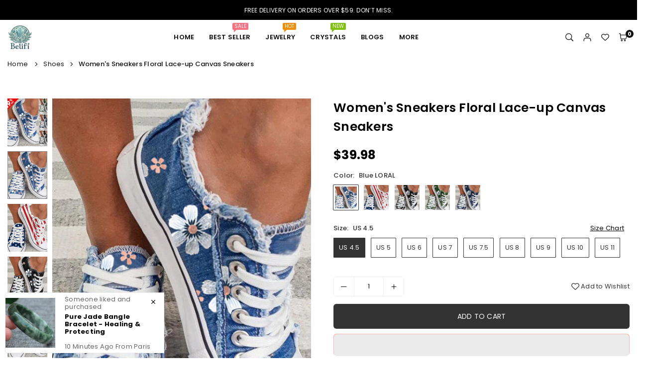

--- FILE ---
content_type: text/html; charset=utf-8
request_url: https://www.belifi.com/collections/shoes/products/womens-sneakers-floral-lace-up-canvas-sneakers-1
body_size: 55751
content:
<!doctype html>

<html class="no-js" lang="en" ><head><meta charset="utf-8"><meta http-equiv="X-UA-Compatible" content="IE=edge"><meta name="viewport" content="width=device-width,initial-scale=1"><meta name="theme-color" content="#000"><meta name="format-detection" content="telephone=no"><link rel="canonical" href="https://www.belifi.com/products/womens-sneakers-floral-lace-up-canvas-sneakers-1"><link rel="canonical" href="https://www.belifi.com/products/womens-sneakers-floral-lace-up-canvas-sneakers-1" canonical-shop-url="https://www.belifi.com/"><meta name="google-site-verification" content="Bd1u9pvj722sGVEa_JLqKMrjoFStj1_J0egkUheN6oU" /><link rel="dns-prefetch" href="https://www.belifi.com" crossorigin><link rel="dns-prefetch" href="https://belifi.myshopify.com" crossorigin><link rel="dns-prefetch" href="https://cdn.shopify.com" crossorigin><link rel="dns-prefetch" href="https://fonts.shopifycdn.com" crossorigin><link rel="preconnect" href="https//fonts.shopifycdn.com/" crossorigin><link rel="preconnect" href="https//cdn.shopify.com" crossorigin><link rel="shortcut icon" href="//www.belifi.com/cdn/shop/files/1_-Photoroom_6b76594b-210c-43a8-a117-f66ce2285d9e_32x32.png?v=1723627732" type="image/png"><link rel="apple-touch-icon-precomposed" type="image/png" sizes="152x152" href="//www.belifi.com/cdn/shop/files/1_-Photoroom_6b76594b-210c-43a8-a117-f66ce2285d9e_152x.png?v=1723627732"><title>Women&#39;s Sneakers Floral Lace-up Canvas Sneakers&ndash; Belifi</title><meta name="description" content="Women&#39;s Sneakers Floral Lace-up Canvas Sneakers"><meta property="og:site_name" content="Belifi"><meta property="og:url" content="https://www.belifi.com/products/womens-sneakers-floral-lace-up-canvas-sneakers-1"><meta property="og:title" content="Women&#39;s Sneakers Floral Lace-up Canvas Sneakers"><meta property="og:type" content="product"><meta property="og:description" content="Women&#39;s Sneakers Floral Lace-up Canvas Sneakers"><meta property="og:image" content="http://www.belifi.com/cdn/shop/products/JSWS0620-1_5a810b55-4448-4c2c-a346-f6b692d88675.jpg?v=1710297797"><meta property="og:image:secure_url" content="https://www.belifi.com/cdn/shop/products/JSWS0620-1_5a810b55-4448-4c2c-a346-f6b692d88675.jpg?v=1710297797"><meta property="og:image:width" content="800"><meta property="og:image:height" content="800"><meta property="og:price:amount" content="39.98"><meta property="og:price:currency" content="USD"><meta name="twitter:card" content="summary_large_image"><meta name="twitter:title" content="Women&#39;s Sneakers Floral Lace-up Canvas Sneakers"><meta name="twitter:description" content="Women&#39;s Sneakers Floral Lace-up Canvas Sneakers">
<link rel="preload" as="style" href="//www.belifi.com/cdn/shop/t/10/assets/theme.css?v=119247909421742145941719991252"> <link rel="preload" as="font" href="//www.belifi.com/cdn/fonts/poppins/poppins_n3.05f58335c3209cce17da4f1f1ab324ebe2982441.woff2" type="font/woff2" crossorigin><link rel="preload" as="font" href="//www.belifi.com/cdn/fonts/poppins/poppins_n4.0ba78fa5af9b0e1a374041b3ceaadf0a43b41362.woff2" type="font/woff2" crossorigin><link rel="preload" as="font" href="//www.belifi.com/cdn/fonts/poppins/poppins_n5.ad5b4b72b59a00358afc706450c864c3c8323842.woff2" type="font/woff2" crossorigin><link rel="preload" as="font" href="//www.belifi.com/cdn/fonts/poppins/poppins_n6.aa29d4918bc243723d56b59572e18228ed0786f6.woff2" type="font/woff2" crossorigin><link rel="preload" as="font" href="//www.belifi.com/cdn/fonts/poppins/poppins_n7.56758dcf284489feb014a026f3727f2f20a54626.woff2" type="font/woff2" crossorigin><link rel="preload" as="font" href="//www.belifi.com/cdn/fonts/roboto/roboto_n3.9ac06d5955eb603264929711f38e40623ddc14db.woff2" type="font/woff2" crossorigin><link rel="preload" as="font" href="//www.belifi.com/cdn/fonts/roboto/roboto_n4.2019d890f07b1852f56ce63ba45b2db45d852cba.woff2" type="font/woff2" crossorigin><link rel="preload" as="font" href="//www.belifi.com/cdn/fonts/roboto/roboto_n5.250d51708d76acbac296b0e21ede8f81de4e37aa.woff2" type="font/woff2" crossorigin><link rel="preload" as="font" href="//www.belifi.com/cdn/fonts/roboto/roboto_n6.3d305d5382545b48404c304160aadee38c90ef9d.woff2" type="font/woff2" crossorigin><link rel="preload" as="font" href="//www.belifi.com/cdn/fonts/roboto/roboto_n7.f38007a10afbbde8976c4056bfe890710d51dec2.woff2" type="font/woff2" crossorigin><style type="text/css">:root{--ft1:Poppins,sans-serif;--ft2:Poppins,sans-serif;--ft3:Roboto,sans-serif;--site_gutter:15px;--grid_gutter:30px;--grid_gutter_sm:15px;--input_height:40px;--input_height_sm:34px;--error:#d20000;--errorbg:#fadfdf;--arw:#000;--arwbg:#fff;--dots:#ddd;--dotsa:#000;}*,::after,::before{box-sizing:border-box}html{overflow-x:hidden}article,aside,details,figcaption,figure,footer,header,hgroup,main,menu,nav,section,summary{display:block}body,button,input,select,textarea{ font-family:"Segoe UI","Arial","Helvetica",sans-serif;-webkit-font-smoothing:antialiased;-webkit-text-size-adjust:100%}body{ color:#333333;font-family:var(--ft1);font-size:13px;line-height:1.4;margin:0;padding:0;background-color:#fff;-webkit-touch-callout:none;-webkit-user-select:none;-khtml-user-select:none;-moz-user-select:none;-ms-user-select:none;user-select:none;}@media only screen and (min-width:1025px){ body{letter-spacing:0.02em }}.page-width{margin:0 auto;padding-left:var(--site_gutter);padding-right:var(--site_gutter);max-width:1300px;}.main-content .page-width.fullwidth {max-width:100%}.fw-sec{padding-left:15px;padding-right:15px }@media only screen and (min-width:768px){.fw-sec{ padding-left:30px;padding-right:30px }} @media only screen and (min-width:1280px){.fw-sec{ padding-left:55px;padding-right:55px }}.fw-sec.npd{padding:0 }.swiper,.swiper-container{position:relative;overflow:hidden;z-index:1;display:block }.swiper-wrapper{position:relative;width:100%;height:100%;z-index:1;display:flex;transition-property:transform;transition-timing-function:initial;box-sizing:content-box;transform:translate3d(0px,0,0) }.swiper-vertical>.swiper-wrapper{flex-direction:column }.swiper-slide,swiper-slide{flex-shrink:0;width:100%;height:100%;position:relative;transition-property:transform;display:block }a{background-color:transparent;text-decoration:none}a,img{outline:0!important;border:0}a,a:after,a:before,.anim{transition:all .3s ease-in-out}a:focus,a:hover{outline:0!important}.op1{opacity:1}form{margin:0}button,input,optgroup,select,textarea{color:inherit;font:inherit;margin:0;outline:0}.clearfix::after{content:'';display:table;clear:both}.clear{clear:both}.fallback_txt,.hidden_txt{position:absolute!important;overflow:hidden;clip:rect(0 0 0 0);height:1px;width:1px;margin:-1px;padding:0;border:0}.v_hidden,[data-shopify-xr-hidden]{visibility:hidden}.of_hidden{overflow:hidden}.of_auto{overflow:auto}.js-focus-hidden:focus{outline:0}.no-js:not(html),.no-js .js{display:none}.no-js .no-js:not(html){display:block}p{margin:0 0 25px 0}p:last-child{margin-bottom:0}.lazyload{position:relative;background-color:#f6f6f6}.lazyload:before{content:"";display:block;width:50px;height:12px;position:absolute;top:50%;left:50%;transform:translate(-50%,-50%);background: url(//www.belifi.com/cdn/shop/t/10/assets/loader.svg?v=146046682337118694151719387880) no-repeat center/100% auto}svg:not(:root){overflow:hidden}.at-icon{display:inline-block;width:16px;height:16px;vertical-align:middle;fill:currentColor}.at-icon.iconl{width:22px;height:22px;}svg.at-icon:not(.icon--full-color) *{fill:inherit;stroke:inherit}.no-svg .fallback-txt{position:static!important;overflow:inherit;clip:none;height:auto;width:auto;margin:0}ol,ul{margin:0;padding:0}ol{list-style:decimal}li{list-style:none}.tb-wrap{max-width:100%;overflow:auto;-webkit-overflow-scrolling:touch}.vd-wrap{position:relative;overflow:hidden;max-width:100%;padding-bottom:56.25%;height:auto}.vd-wrap iframe{position:absolute;top:0;left:0;width:100%;height:100%}.form-vertical input,.form-vertical select,.form-vertical textarea{display:block;width:100%}.form-vertical [type=checkbox],.form-vertical [type=radio]{display:inline-block;width:auto;margin-right:5px}.grid{display:flex;flex-wrap:wrap;list-style:none;margin:0 -7.5px }.gitem{flex:0 0 auto;padding-left:7.5px;padding-right:7.5px;width:100%}.col-1,.rwcols-1 .gitem{width:100%}.col-2,.rwcols-2 .gitem,.wd50{width:50%}.col-3,.rwcols-3 .gitem,.wd33{width:33.33333%}.col-4,.rwcols-4 .gitem,.wd25{width:25%}.col-5,.rwcols-5 .gitem,.wd20{width:20%}.col-6,.rwcols-6 .gitem,.wd16{width:16.66667%}.col-7,.rwcols-7 .gitem,.wd14{width:14.28571%}.col-8,.rwcols-8 .gitem,.wd12{width:12.5%}.col-9,.rwcols-9 .gitem,.wd11{width:11.11111%}.col-10,.rwcols-10 .gitem,.wd10{width:10%}.wd30{width:30%}.wd37{width:37.5%}.wd40{width:40%}.wd60{width:60%}.wd62{width:62.5%}.wd66{width:66.66667%}.wd70{width:70%}.wd75{width:75%}.wd80{width:80%}.wd83{width:83.33333%}.wd87{width:87.5%}.wd90{width:90%}.wd100{width:100%}.show{display:block!important}.hide{display:none!important}.grid-products{margin:0 -5.0px}.grid-products .gitem{padding-left:5.0px;padding-right:5.0px}.m_auto{margin-left:auto;margin-right:auto}.ml_auto{margin-left:auto}.mr_auto{margin-right:auto}.m0{margin:0!important}.mt0{margin-top:0!important}.ml0{margin-left:0!important}.mr0{margin-right:0!important}.mb0{margin-bottom:0!important}.ml5{margin-left:5px}.mt5{margin-top:5px}.mr5{margin-right:5px}.mb5{margin-bottom:5px}.ml10{margin-left:10px}.mt10{margin-top:10px}.mr10{margin-right:10px}.mb10{margin-bottom:10px}.ml15{margin-left:15px}.mt15{margin-top:15px}.mr15{margin-right:15px}.mb15{margin-bottom:15px}.ml20{margin-left:20px}.mt20{margin-top:20px!important}.mr20{margin-right:20px}.mb20{margin-bottom:20px}.ml25{margin-left:25px}.mt25{margin-top:25px}.mr25{margin-right:25px}.mb25{margin-bottom:25px}.ml30{margin-left:30px}.mt30{margin-top:30px}.mr30{margin-right:30px}.mb30{margin-bottom:30px}.mb35{margin-bottom:35px}.ml40{margin-left:40px}.mr40{margin-right:40px}.mb40{margin-bottom:40px}.mb45{margin-bottom:45px}.mb50{margin-bottom:50px}.pd0{padding:0!important}.pt0{padding-top:0}.pl0{padding-left:0}.pr0{padding-right:0}.pb0{padding-bottom:0}.pdt5{padding-top:5px}.pd5{padding:5px}.pd10{padding:10px}.pd15{padding:15px}.pd20{padding:20px}.pd25{padding:25px}.pd30{padding:30px}.db{display:block}.dbi{display:inline-block}.dn,.hidden{display:none}.pa{position:absolute}.pr{position:relative}.pf{position:fixed}.all0{left:0;top:0;right:0;bottom:0}.fwl{font-weight:300}.fwr{font-weight:400}.fwm{font-weight:500}.fwsb{font-weight:600}b,strong,.fwb{font-weight:700}em,.em{font-style:italic}.opt7{opacity:0.7;}.ttu{text-transform:uppercase}.ttl{text-transform:lowercase}.ttc{text-transform:capitalize}.ttn{text-transform:none}.tdn{text-decoration:none!important}.tdu{text-decoration:underline}.w_auto{width:auto!important}.h_auto{height:auto}.w_100{width:100%!important}.h_100{height:100%!important}.ls05 {letter-spacing: 0.05em;}.ls1 {letter-spacing: 1px;}.ls2 {letter-spacing: 2px;}img{max-width:100%;border:0}.imgFl{display:block;width:100%;height:auto}.imgFt{position:absolute;top:0%;left:0%;width:100%;height:100%;object-fit:cover;object-position:var(--ipos,center) }.imgWrapper{display:block;margin-left:auto;margin-right:auto}.bgImg{background-size:cover;background-repeat:no-repeat;background-position:center}.bdr0 {border:0 !important;}.fl{display:flex}.fl1{flex:1}.f-row{flex-direction:row}.f-col{flex-direction:column}.f-wrap{flex-wrap:wrap}.f-nowrap{flex-wrap:nowrap}.f-jcs{justify-content:flex-start}.f-jce{justify-content:flex-end}.f-jcc{justify-content:center}.f-jcsb{justify-content:space-between}.f-jcsa{justify-content:space-around}.f-jcse{justify-content:space-evenly}.f-ais{align-items:flex-start}.f-aie{align-items:flex-end}.f-aic{align-items:center}.f-aib{align-items:baseline}.f-aist{align-items:stretch}.f-acs{align-content:flex-start}.f-ace{align-content:flex-end}.f-acc{align-content:center}.f-acsb{align-content:space-between}.f-acsa{align-content:space-around}.f-acst{align-content:stretch}.f-asa{align-self:auto}.f-ass{align-self:flex-start}.f-ase{align-self:flex-end}.f-asc{align-self:center}.f-asb{align-self:baseline}.f-asst{align-self:stretch}.order0{order:0}.order1{order:1}.order2{order:2}.order3{order:3}.tl{text-align:left!important}.tc{text-align:center!important}.tr{text-align:right!important}.tjc{text-align:justify}@media (min-width:767px){.col-md-1{width:100%}.col-md-2,.rwcols-md-2 .gitem,.wd50-md{width:50%}.col-md-3,.rwcols-md-3 .gitem,.wd33-md{width:33.33333%}.col-md-4,.rwcols-md-4 .gitem,.wd25-md{width:25%}.col-md-5,.rwcols-md-5 .gitem,.wd20-md{width:20%}.col-md-6,.rwcols-md-6 .gitem,.wd16-md{width:16.66667%}.col-md-7,.rwcols-md-7 .gitem,.wd14-md{width:14.28571%}.col-md-8,.rwcols-md-8 .gitem,.wd12-md{width:12.5%}.col-md-9,.rwcols-md-9 .gitem,.wd11-md{width:11.11111%}.col-md-10,.rwcols-md-10 .gitem,.wd10-md{width:10%}.wd30-md{width:30%}.wd37-md{width:37.5%}.wd40-md{width:40%}.wd60-md{width:60%}.wd62-md{width:62.5%}.wd66-md{width:66.66667%}.wd70-md{width:70%}.wd75-md{width:75%}.wd80-md{width:80%}.wd83-md{width:83.33333%}.wd87-md{width:87.5%}.wd90-md{width:90%}.mb0-md{margin-bottom:0}.mb5-md{margin-bottom:5px}.mb10-md{margin-bottom:10px}.mb15-md{margin-bottom:15px}.mb20-md{margin-bottom:20px}.mb25-md{margin-bottom:25px}.mb30-md{margin-bottom:30px}.mb35-md{margin-bottom:35px}.mb40-md{margin-bottom:40px}.mb45-md{margin-bottom:45px}.mb50-md{margin-bottom:50px}.tl-md{text-align:left!important}.tc-md{text-align:center!important}.tr-md{text-align:right!important}.fl-md{display:flex}.fl1-md{flex:1}.f-row-md{flex-direction:row}.f-col-md{flex-direction:column}.f-wrap-md{flex-wrap:wrap}.f-nowrap-md{flex-wrap:nowrap}.f-jcs-md{justify-content:flex-start}.f-jce-md{justify-content:flex-end}.f-jcc-md{justify-content:center}.f-jcsb-md{justify-content:space-between}.f-jcsa-md{justify-content:space-around}.f-jcse-md{justify-content:space-evenly}.f-ais-md{align-items:flex-start}.f-aie-md{align-items:flex-end}.f-aic-md{align-items:center}.f-aib-md{align-items:baseline}.f-aist-md{align-items:stretch}.f-acs-md{align-content:flex-start}.f-ace-md{align-content:flex-end}.f-acc-md{align-content:center}.f-acsb-md{align-content:space-between}.f-acsa-md{align-content:space-around}.f-acst-md{align-content:stretch}.f-asa-md{align-self:auto}.f-ass-md{align-self:flex-start}.f-ase-md{align-self:flex-end}.f-asc-md{align-self:center}.f-asb-md{align-self:baseline}.f-asst-md{align-self:stretch}}@media (min-width:1025px){.grid{margin:0 -15px }.gitem{padding-left:15px;padding-right:15px }.col-lg-1{width:100%}.col-lg-2,.rwcols-lg-2 .gitem,.wd50-lg{width:50%}.col-lg-3,.rwcols-lg-3 .gitem,.wd33-lg{width:33.33333%}.col-lg-4,.rwcols-lg-4 .gitem,.wd25-lg{width:25%}.col-lg-5,.rwcols-lg-5 .gitem,.wd20-lg{width:20%}.col-lg-6,.rwcols-lg-6 .gitem,.wd16-lg{width:16.66667%}.col-lg-7,.rwcols-lg-7 .gitem,.wd14-lg{width:14.28571%}.col-lg-8,.rwcols-lg-8 .gitem,.wd12-lg{width:12.5%}.col-lg-9,.rwcols-lg-9 .gitem,.wd11-lg{width:11.11111%}.col-lg-10,.rwcols-lg-10 .gitem,.wd10-lg{width:10%}.wd30-lg{width:30%}.wd37-lg{width:37.5%}.wd40-lg{width:40%}.wd60-lg{width:60%}.wd62-lg{width:62.5%}.wd66-lg{width:66.66667%}.wd70-lg{width:70%}.wd75-lg{width:75%}.wd80-lg{width:80%}.wd83-lg{width:83.33333%}.wd87-lg{width:87.5%}.wd90-lg{width:90%}.wd100-lg{width:100%}.show-lg{display:block!important}.hide-lg{display:none!important}.f-row-lg{flex-direction:row}.f-col-lg{flex-direction:column}.f-wrap-lg{flex-wrap:wrap}.f-nowrap-lg{flex-wrap:nowrap}.tl-lg{text-align:left!important}.tc-lg{text-align:center!important}.tr-lg{text-align:right!important}.grid-products{margin:0 -7.5px}.grid-products .gitem{padding-left:7.5px;padding-right:7.5px}}@media (min-width:1280px){.col-xl-1{width:100%}.col-xl-2,.rwcols-xl-2 .gitem,.wd50-xl{width:50%}.col-xl-3,.rwcols-xl-3 .gitem,.wd33-xl{width:33.33333%}.col-xl-4,.rwcols-xl-4 .gitem,.wd25-xl{width:25%}.col-xl-5,.rwcols-xl-5 .gitem,.wd20-xl{width:20%}.col-xl-6,.rwcols-xl-6 .gitem,.wd16-xl{width:16.66667%}.col-xl-7,.rwcols-xl-7 .gitem,.wd14-xl{width:14.28571%}.col-xl-8,.rwcols-xl-8 .gitem,.wd12-xl{width:12.5%}.col-xl-9,.rwcols-xl-9 .gitem,.wd11-xl{width:11.11111%}.col-xl-10,.rwcols-xl-10 .gitem,.wd10-xl{width:10%}.wd30-xl{width:30%}.wd37-xl{width:37.5%}.wd40-xl{width:40%}.wd60-xl{width:60%}.wd62-xl{width:62.5%}.wd66-xl{width:66.66667%}.wd70-xl{width:70%}.wd75-xl{width:75%}.wd80-xl{width:80%}.wd83-xl{width:83.33333%}.wd87-xl{width:87.5%}.wd90-xl{width:90%}.show-xl{display:block!important}.hide-xl{display:none!important}.f-wrap-xl{flex-wrap:wrap}.f-col-xl{flex-direction:column}.tl-xl{text-align:left!important}.tc-xl{text-align:center!important}.tr-xl{text-align:right!important}}@media only screen and (min-width:1400px){.col-xxl-1{width:100%}.col-xxl-2,.rwcols-xxl-2 .gitem,.wd50-xxl{width:50%}.col-xxl-3,.rwcols-xxl-3 .gitem,.wd33-xxl{width:33.33333%}.col-xxl-4,.rwcols-xxl-4 .gitem,.wd25-xxl{width:25%}.col-xxl-5,.rwcols-xxl-5 .gitem,.wd20-xxl{width:20%}.col-xxl-6,.rwcols-xxl-6 .gitem,.wd16-xxl{width:16.66667%}.col-xxl-7,.rwcols-xxl-7 .gitem,.wd14-xxl{width:14.28571%}.col-xxl-8,.rwcols-xxl-8 .gitem,.wd12-xxl{width:12.5%}.col-xxl-9,.rwcols-xxl-9 .gitem,.wd11-xxl{width:11.11111%}.col-xxl-10,.rwcols-xxl-10 .gitem,.wd10-xxl{width:10%}.wd30-xxl{width:30%}.wd37-xxl{width:37.5%}.wd40-xxl{width:40%}.wd60-xxl{width:60%}.wd62-xxl{width:62.5%}.wd66-xxl{width:66.66667%}.wd70-xxl{width:70%}.wd75-xxl{width:75%}.wd80-xxl{width:80%}.wd83-xxl{width:83.33333%}.wd87-xxl{width:87.5%}.wd90-xxl{width:90%}.show-xxl{display:block!important}.hide-xxl{display:none!important}}@media only screen and (min-width:767px) and (max-width:1025px){.show-md{display:block!important}.hide-md{display:none!important}}@media only screen and (max-width:767px){.show-sm{display:block!important}.hide-sm{display:none!important}}@font-face{ font-family:Poppins;font-weight:300;font-style:normal;font-display:swap;src:url("//www.belifi.com/cdn/fonts/poppins/poppins_n3.05f58335c3209cce17da4f1f1ab324ebe2982441.woff2")format("woff2"),url("//www.belifi.com/cdn/fonts/poppins/poppins_n3.6971368e1f131d2c8ff8e3a44a36b577fdda3ff5.woff")format("woff");}@font-face{ font-family:Poppins;font-weight:400;font-style:normal;font-display:swap;src:url("//www.belifi.com/cdn/fonts/poppins/poppins_n4.0ba78fa5af9b0e1a374041b3ceaadf0a43b41362.woff2")format("woff2"),url("//www.belifi.com/cdn/fonts/poppins/poppins_n4.214741a72ff2596839fc9760ee7a770386cf16ca.woff")format("woff");}@font-face{ font-family:Poppins;font-weight:500;font-style:normal;font-display:swap;src:url("//www.belifi.com/cdn/fonts/poppins/poppins_n5.ad5b4b72b59a00358afc706450c864c3c8323842.woff2")format("woff2"),url("//www.belifi.com/cdn/fonts/poppins/poppins_n5.33757fdf985af2d24b32fcd84c9a09224d4b2c39.woff")format("woff");}@font-face{ font-family:Poppins;font-weight:600;font-style:normal;font-display:swap;src:url("//www.belifi.com/cdn/fonts/poppins/poppins_n6.aa29d4918bc243723d56b59572e18228ed0786f6.woff2")format("woff2"),url("//www.belifi.com/cdn/fonts/poppins/poppins_n6.5f815d845fe073750885d5b7e619ee00e8111208.woff")format("woff");}@font-face{ font-family:Poppins;font-weight:700;font-style:normal;font-display:swap;src:url("//www.belifi.com/cdn/fonts/poppins/poppins_n7.56758dcf284489feb014a026f3727f2f20a54626.woff2")format("woff2"),url("//www.belifi.com/cdn/fonts/poppins/poppins_n7.f34f55d9b3d3205d2cd6f64955ff4b36f0cfd8da.woff")format("woff");}@font-face{ font-family:Roboto;font-weight:300;font-style:normal;font-display:swap;src:url("//www.belifi.com/cdn/fonts/roboto/roboto_n3.9ac06d5955eb603264929711f38e40623ddc14db.woff2")format("woff2"),url("//www.belifi.com/cdn/fonts/roboto/roboto_n3.797df4bf78042ba6106158fcf6a8d0e116fbfdae.woff")format("woff");}@font-face{ font-family:Roboto;font-weight:400;font-style:normal;font-display:swap;src:url("//www.belifi.com/cdn/fonts/roboto/roboto_n4.2019d890f07b1852f56ce63ba45b2db45d852cba.woff2")format("woff2"),url("//www.belifi.com/cdn/fonts/roboto/roboto_n4.238690e0007583582327135619c5f7971652fa9d.woff")format("woff");}@font-face{ font-family:Roboto;font-weight:500;font-style:normal;font-display:swap;src:url("//www.belifi.com/cdn/fonts/roboto/roboto_n5.250d51708d76acbac296b0e21ede8f81de4e37aa.woff2")format("woff2"),url("//www.belifi.com/cdn/fonts/roboto/roboto_n5.535e8c56f4cbbdea416167af50ab0ff1360a3949.woff")format("woff");}@font-face{ font-family:Roboto;font-weight:600;font-style:normal;font-display:swap;src:url("//www.belifi.com/cdn/fonts/roboto/roboto_n6.3d305d5382545b48404c304160aadee38c90ef9d.woff2")format("woff2"),url("//www.belifi.com/cdn/fonts/roboto/roboto_n6.bb37be020157f87e181e5489d5e9137ad60c47a2.woff")format("woff");}@font-face{ font-family:Roboto;font-weight:700;font-style:normal;font-display:swap;src:url("//www.belifi.com/cdn/fonts/roboto/roboto_n7.f38007a10afbbde8976c4056bfe890710d51dec2.woff2")format("woff2"),url("//www.belifi.com/cdn/fonts/roboto/roboto_n7.94bfdd3e80c7be00e128703d245c207769d763f9.woff")format("woff");}.tophwrap{position:relative;z-index:556;border-bottom:1px solid var(--bdr);background:var(--bg)}.top_hdr{color:var(--cl);font-size:var(--fs);line-height:1.2;padding-bottom:5px;position:relative;z-index:6}.top_hdr>div{padding-top:7px}.top_hdr a{color:var(--cl)}.top_hdr a:hover{color:var(--clh)}.top_hdr .at-icon{width:calc(var(--fs) + 2px);height:calc(var(--fs) + 2px)}.top_hdr .tcrlg>*+*{margin-left:15px}.top_hdr .socIcn{display:inline-flex}.tmenu a {padding: 0 3px;}.ttxt svg {width: 16px;height: 16px;fill: var(--cl);vertical-align: middle;margin-bottom: 3px}@media only screen and (min-width:1024px){.top_hdr{padding-bottom:5px;min-height:var(--mih)} }@media only screen and (max-width:1024px){.top_hdr .language-picker,.top_hdr .currency-picker{display:none }}@media only screen and (max-width:766px){.top_hdr>div{text-align:center!important }}.crlgTtl:after{content:' ';-webkit-mask-size:cover;mask-size:cover;-webkit-mask-image: url(//www.belifi.com/cdn/shop/t/10/assets/arrow.svg?v=97493850878601790061719387880);mask-image: url(//www.belifi.com/cdn/shop/t/10/assets/arrow.svg?v=97493850878601790061719387880);width:8px;height:8px;background-color:var(--cl);margin-left:5px;display:inline-block;vertical-align:middle}.cnrList{display:none;position:absolute;top:30px;left:50%;transform: translateX(-50%);width:120px;padding:15px;background-color:#fff;box-shadow:0px 5px 10px rgba(0,0,0,0.1) }.cnrList li{color:#000;padding:7px 5px;white-space:nowrap;cursor:pointer }.cnrList li:hover,.cnrList li.selected{opacity:0.6 }.crlgTtl img{max-width:15px }.hdr_wrap{position:relative;z-index:555;background:#fff;transition:all 0.3s ease-in-out;}.header-logo{min-width:50px;max-width:70px;margin:0}.header-logo .hdr_logo_lnk{position:relative;display:block;font-weight:700;text-transform:uppercase;font-size:22px;line-height:1;text-decoration:none}.header-logo img{display:block;height:auto}.icons-col{margin-left:auto}.hdicon{cursor:pointer;position:relative;color:#111;text-align:center;padding:10px}.hdicon:hover{color:#40B884;}.hdicon .at-icon{width:16px;height:16px}.hdicon p{font-size:13px;line-height:1;}#cartLink{margin-right:-5px}.cartCount{color:#fff;font-size:11px;display:inline-block}.cartCount.pp{position:absolute;min-width:16px;height:16px;border-radius:16px;line-height:17px;margin:-6px 0 0 -3px;background:#111111}#header .search {width:100%;border:1px solid #fff;border-radius:3px}#header .s_input,#header .s_submit{height:42px;border:0;}#header .search .s_input{color:#111111;background:#fafafa;font-size:13px;border-radius:3px 0 0 3px;padding:0 20px;}#header .search .s_submit{color:#fff;background:#111111;padding:0;width:45px;border-left:0;border-radius:0 3px 3px 0}#header .crlgTtl{color:#111;margin-right:15px}#header .crlgTtl:after{background-color:#111}.mbnavCol{max-width:35px;min-width:35px}.mbnavCol.cnt{max-width:inherit}.main_hdr{min-height:60px}@media only screen and (min-width:1025px){.main_hdr{min-height:70px}.header-logo{max-width:50px}#header>*:not(:last-child){margin-right:var(--hdspac)}}@media only screen and (max-width:1024px){.icons-col.lgcnt{flex:1}}#main_navwr{background-color:#f5f5f5;}@media only screen and (min-width:1025px){#main_nav{font-family:var(--ft1)}#main_nav .at-icon.arw{width:16px;height:16px}#main_nav a{position:relative;align-items:center}#main_nav .snav{display:flex;padding: 5px 0;}#main_nav a .lbl{color:#fff;font-size:10px;font-family:var(--ft1);font-weight:400;letter-spacing:0;line-height:1;display:inline-block;vertical-align:middle;margin-left:5px;padding:2px 4px;position:relative;border-radius:2px}#main_nav>li.ctsize,#main_nav>li.ddmenu{position:relative}#main_nav>li>a{color:#111111;font-size:13px;font-weight:600;text-transform:uppercase;padding:20px 15px;display:flex;align-items:center;white-space:nowrap}#main_nav>li:hover>a,#main_nav>li>a.active{color:#40b884}#main_nav>li>a .lbl{display:block;position:absolute;top:0;left:50%}.mgmenu{opacity:0;visibility:hidden;padding:30px 35px 5px;position:absolute;top:auto;z-index:9999;max-height:650px;overflow:auto;background-color:#fff;box-shadow:0px 0px 6px #eee;pointer-events:none;transform:translateY(20px);transition:all 0.3s ease-in}.mgmenu.mmfull{width:100%;left:0}.fw-sec .mgmenu.mmfull{padding-left:55px;padding-right:55px }.mgmenu.left{left:-17px}.mgmenu.center{left:50%;transform:translate(-50%,20px)}.mgmenu.right{right:-17px}ul.ddmenu{opacity:0;visibility:hidden;width:220px;position:absolute;top:100%;left:-17px;z-index:999;padding:25px 30px;background-color:#fff;box-shadow:0 0 6px #eee;transform:translateY(30px);transition:all 0.3s ease-in-out}#main_nav li:hover>div.mgmenu,#main_nav li:hover>.ddmenu,#main_nav ul.ddmenu li:hover>ul{transform:translateY(0);opacity:1;visibility:visible;pointer-events:visible}#main_nav li:hover>div.mgmenu.center{transform:translate(-50%,0)}}.mob_nav_wr{width:320px;max-width:calc(100% - 45px);height:100%;position:fixed;left:0;top:0;transform:translateX(-115%);z-index:999;background-color:#fff;box-shadow:0 0 5px rgba(0,0,0,0.3);transition:all 0.4s ease-in-out}.mob_nav_wr.active{transform:translateX(0)}.ctdrawer{top:0;right:0;visibility:hidden;z-index:1000;background-color:rgba(0,0,0,0.5);transition:all 0.3s ease-in-out}.searchDrawer{padding:30px;width:450px;max-width:90%;transform:translateX(100%);position:fixed;top:0;right:0;z-index:668;height:100%;overflow:auto;background-color:#ffffff}.s_res{display:none;min-width:100%;max-height:calc(100vh - 100px);overflow:auto;z-index:99;background-color:#ffffff;border-radius:6px;padding:20px;box-shadow:0 0 3px rgba(0,0,0,0.1)}</style><link rel="stylesheet" href="//www.belifi.com/cdn/shop/t/10/assets/theme.css?v=119247909421742145941719991252" type="text/css" media="all"><script src="//www.belifi.com/cdn/shop/t/10/assets/lazysizes.js?v=9525017869278013171719387880" async ></script><script src="//www.belifi.com/cdn/shop/t/10/assets/jquery.min.js?v=20945366582553175101719387880" defer="defer"></script><script>var theme = {strings:{addToCart:"Add to cart",preOrder: "Pre-order Now",soldOut:"Sold out",unavailable:"Sold out"},mlcurrency:false,autoCurrencies:false,shopCurrency:"USD",moneyFormat:"${{amount}}",stickyHeader:"top",animation:false,animationMobile:false,wlAvailable:"Available in Wishlist",isrtl:false,};document.documentElement.className = document.documentElement.className.replace('no-js', 'js');window.lazySizesConfig = window.lazySizesConfig || {};window.lazySizesConfig.loadMode = 1;window.lazySizesConfig.expand = 10;window.lazySizesConfig.expFactor = 1.5;window.lazySizesConfig.loadHidden = false;var Metatheme = null,thm = 'Vogal', shpeml = 'service@belifi.com', dmn = window.location.hostname;window.shopUrl = 'https://www.belifi.com';window.routes = { cart_add_url:'/cart/add', cart_change_url:'/cart/change', cart_update_url:'/cart/update', cart_url:'/cart', predictive_search_url:'/search/suggest' };window.cartStrings = { error: `There was an error while updating your cart. Please try again.`, quantityError: `Only [quantity] of this item available.` };</script><script src="//www.belifi.com/cdn/shop/t/10/assets/vendor.js?v=52040994620695546711719387880" defer></script>


  <script>window.performance && window.performance.mark && window.performance.mark('shopify.content_for_header.start');</script><meta id="shopify-digital-wallet" name="shopify-digital-wallet" content="/56747557020/digital_wallets/dialog">
<meta name="shopify-checkout-api-token" content="b41d7d33c9f501b27b5446c5fd12def3">
<meta id="in-context-paypal-metadata" data-shop-id="56747557020" data-venmo-supported="false" data-environment="production" data-locale="en_US" data-paypal-v4="true" data-currency="USD">
<link rel="alternate" type="application/json+oembed" href="https://www.belifi.com/products/womens-sneakers-floral-lace-up-canvas-sneakers-1.oembed">
<script async="async" data-src="/checkouts/internal/preloads.js?locale=en-US"></script>
<script id="shopify-features" type="application/json">{"accessToken":"b41d7d33c9f501b27b5446c5fd12def3","betas":["rich-media-storefront-analytics"],"domain":"www.belifi.com","predictiveSearch":true,"shopId":56747557020,"locale":"en"}</script>
<script>var Shopify = Shopify || {};
Shopify.shop = "belifi.myshopify.com";
Shopify.locale = "en";
Shopify.currency = {"active":"USD","rate":"1.0"};
Shopify.country = "US";
Shopify.theme = {"name":"Copy of 1005 update","id":136290009244,"schema_name":"Vogal","schema_version":"v1.2","theme_store_id":null,"role":"main"};
Shopify.theme.handle = "null";
Shopify.theme.style = {"id":null,"handle":null};
Shopify.cdnHost = "www.belifi.com/cdn";
Shopify.routes = Shopify.routes || {};
Shopify.routes.root = "/";</script>
<script type="module">!function(o){(o.Shopify=o.Shopify||{}).modules=!0}(window);</script>
<script>!function(o){function n(){var o=[];function n(){o.push(Array.prototype.slice.apply(arguments))}return n.q=o,n}var t=o.Shopify=o.Shopify||{};t.loadFeatures=n(),t.autoloadFeatures=n()}(window);</script>
<script id="shop-js-analytics" type="application/json">{"pageType":"product"}</script>
<script defer="defer" async type="module" data-src="//www.belifi.com/cdn/shopifycloud/shop-js/modules/v2/client.init-shop-cart-sync_BN7fPSNr.en.esm.js"></script>
<script defer="defer" async type="module" data-src="//www.belifi.com/cdn/shopifycloud/shop-js/modules/v2/chunk.common_Cbph3Kss.esm.js"></script>
<script defer="defer" async type="module" data-src="//www.belifi.com/cdn/shopifycloud/shop-js/modules/v2/chunk.modal_DKumMAJ1.esm.js"></script>
<script type="module">
  await import("//www.belifi.com/cdn/shopifycloud/shop-js/modules/v2/client.init-shop-cart-sync_BN7fPSNr.en.esm.js");
await import("//www.belifi.com/cdn/shopifycloud/shop-js/modules/v2/chunk.common_Cbph3Kss.esm.js");
await import("//www.belifi.com/cdn/shopifycloud/shop-js/modules/v2/chunk.modal_DKumMAJ1.esm.js");

  window.Shopify.SignInWithShop?.initShopCartSync?.({"fedCMEnabled":true,"windoidEnabled":true});

</script>
<script>(function() {
  var isLoaded = false;
  function asyncLoad() {
    if (isLoaded) return;
    isLoaded = true;
    var urls = ["https:\/\/sdks.automizely.com\/conversions\/v1\/conversions.js?app_connection_id=d88d564cde2e4bbe8bae93a71b7a86bf\u0026mapped_org_id=ee72ac14bad596b5b8aaf4ff32486a44_v1\u0026shop=belifi.myshopify.com"];
    for (var i = 0; i < urls.length; i++) {
      var s = document.createElement('script');
      s.type = 'text/javascript';
      s.async = true;
      s.src = urls[i];
      var x = document.getElementsByTagName('script')[0];
      x.parentNode.insertBefore(s, x);
    }
  };
  document.addEventListener('StartAsyncLoading',function(event){asyncLoad();});if(window.attachEvent) {
    window.attachEvent('onload', function(){});
  } else {
    window.addEventListener('load', function(){}, false);
  }
})();</script>
<script id="__st">var __st={"a":56747557020,"offset":28800,"reqid":"e8db9553-b224-480c-a19a-66c2bbe54080-1769771210","pageurl":"www.belifi.com\/collections\/shoes\/products\/womens-sneakers-floral-lace-up-canvas-sneakers-1","u":"a7e96418d5a8","p":"product","rtyp":"product","rid":7895868506268};</script>
<script>window.ShopifyPaypalV4VisibilityTracking = true;</script>
<script id="captcha-bootstrap">!function(){'use strict';const t='contact',e='account',n='new_comment',o=[[t,t],['blogs',n],['comments',n],[t,'customer']],c=[[e,'customer_login'],[e,'guest_login'],[e,'recover_customer_password'],[e,'create_customer']],r=t=>t.map((([t,e])=>`form[action*='/${t}']:not([data-nocaptcha='true']) input[name='form_type'][value='${e}']`)).join(','),a=t=>()=>t?[...document.querySelectorAll(t)].map((t=>t.form)):[];function s(){const t=[...o],e=r(t);return a(e)}const i='password',u='form_key',d=['recaptcha-v3-token','g-recaptcha-response','h-captcha-response',i],f=()=>{try{return window.sessionStorage}catch{return}},m='__shopify_v',_=t=>t.elements[u];function p(t,e,n=!1){try{const o=window.sessionStorage,c=JSON.parse(o.getItem(e)),{data:r}=function(t){const{data:e,action:n}=t;return t[m]||n?{data:e,action:n}:{data:t,action:n}}(c);for(const[e,n]of Object.entries(r))t.elements[e]&&(t.elements[e].value=n);n&&o.removeItem(e)}catch(o){console.error('form repopulation failed',{error:o})}}const l='form_type',E='cptcha';function T(t){t.dataset[E]=!0}const w=window,h=w.document,L='Shopify',v='ce_forms',y='captcha';let A=!1;((t,e)=>{const n=(g='f06e6c50-85a8-45c8-87d0-21a2b65856fe',I='https://cdn.shopify.com/shopifycloud/storefront-forms-hcaptcha/ce_storefront_forms_captcha_hcaptcha.v1.5.2.iife.js',D={infoText:'Protected by hCaptcha',privacyText:'Privacy',termsText:'Terms'},(t,e,n)=>{const o=w[L][v],c=o.bindForm;if(c)return c(t,g,e,D).then(n);var r;o.q.push([[t,g,e,D],n]),r=I,A||(h.body.append(Object.assign(h.createElement('script'),{id:'captcha-provider',async:!0,src:r})),A=!0)});var g,I,D;w[L]=w[L]||{},w[L][v]=w[L][v]||{},w[L][v].q=[],w[L][y]=w[L][y]||{},w[L][y].protect=function(t,e){n(t,void 0,e),T(t)},Object.freeze(w[L][y]),function(t,e,n,w,h,L){const[v,y,A,g]=function(t,e,n){const i=e?o:[],u=t?c:[],d=[...i,...u],f=r(d),m=r(i),_=r(d.filter((([t,e])=>n.includes(e))));return[a(f),a(m),a(_),s()]}(w,h,L),I=t=>{const e=t.target;return e instanceof HTMLFormElement?e:e&&e.form},D=t=>v().includes(t);t.addEventListener('submit',(t=>{const e=I(t);if(!e)return;const n=D(e)&&!e.dataset.hcaptchaBound&&!e.dataset.recaptchaBound,o=_(e),c=g().includes(e)&&(!o||!o.value);(n||c)&&t.preventDefault(),c&&!n&&(function(t){try{if(!f())return;!function(t){const e=f();if(!e)return;const n=_(t);if(!n)return;const o=n.value;o&&e.removeItem(o)}(t);const e=Array.from(Array(32),(()=>Math.random().toString(36)[2])).join('');!function(t,e){_(t)||t.append(Object.assign(document.createElement('input'),{type:'hidden',name:u})),t.elements[u].value=e}(t,e),function(t,e){const n=f();if(!n)return;const o=[...t.querySelectorAll(`input[type='${i}']`)].map((({name:t})=>t)),c=[...d,...o],r={};for(const[a,s]of new FormData(t).entries())c.includes(a)||(r[a]=s);n.setItem(e,JSON.stringify({[m]:1,action:t.action,data:r}))}(t,e)}catch(e){console.error('failed to persist form',e)}}(e),e.submit())}));const S=(t,e)=>{t&&!t.dataset[E]&&(n(t,e.some((e=>e===t))),T(t))};for(const o of['focusin','change'])t.addEventListener(o,(t=>{const e=I(t);D(e)&&S(e,y())}));const B=e.get('form_key'),M=e.get(l),P=B&&M;t.addEventListener('DOMContentLoaded',(()=>{const t=y();if(P)for(const e of t)e.elements[l].value===M&&p(e,B);[...new Set([...A(),...v().filter((t=>'true'===t.dataset.shopifyCaptcha))])].forEach((e=>S(e,t)))}))}(h,new URLSearchParams(w.location.search),n,t,e,['guest_login'])})(!1,!0)}();</script>
<script integrity="sha256-4kQ18oKyAcykRKYeNunJcIwy7WH5gtpwJnB7kiuLZ1E=" data-source-attribution="shopify.loadfeatures" defer="defer" data-src="//www.belifi.com/cdn/shopifycloud/storefront/assets/storefront/load_feature-a0a9edcb.js" crossorigin="anonymous"></script>
<script data-source-attribution="shopify.dynamic_checkout.dynamic.init">var Shopify=Shopify||{};Shopify.PaymentButton=Shopify.PaymentButton||{isStorefrontPortableWallets:!0,init:function(){window.Shopify.PaymentButton.init=function(){};var t=document.createElement("script");t.data-src="https://www.belifi.com/cdn/shopifycloud/portable-wallets/latest/portable-wallets.en.js",t.type="module",document.head.appendChild(t)}};
</script>
<script data-source-attribution="shopify.dynamic_checkout.buyer_consent">
  function portableWalletsHideBuyerConsent(e){var t=document.getElementById("shopify-buyer-consent"),n=document.getElementById("shopify-subscription-policy-button");t&&n&&(t.classList.add("hidden"),t.setAttribute("aria-hidden","true"),n.removeEventListener("click",e))}function portableWalletsShowBuyerConsent(e){var t=document.getElementById("shopify-buyer-consent"),n=document.getElementById("shopify-subscription-policy-button");t&&n&&(t.classList.remove("hidden"),t.removeAttribute("aria-hidden"),n.addEventListener("click",e))}window.Shopify?.PaymentButton&&(window.Shopify.PaymentButton.hideBuyerConsent=portableWalletsHideBuyerConsent,window.Shopify.PaymentButton.showBuyerConsent=portableWalletsShowBuyerConsent);
</script>
<script>
  function portableWalletsCleanup(e){e&&e.src&&console.error("Failed to load portable wallets script "+e.src);var t=document.querySelectorAll("shopify-accelerated-checkout .shopify-payment-button__skeleton, shopify-accelerated-checkout-cart .wallet-cart-button__skeleton"),e=document.getElementById("shopify-buyer-consent");for(let e=0;e<t.length;e++)t[e].remove();e&&e.remove()}function portableWalletsNotLoadedAsModule(e){e instanceof ErrorEvent&&"string"==typeof e.message&&e.message.includes("import.meta")&&"string"==typeof e.filename&&e.filename.includes("portable-wallets")&&(window.removeEventListener("error",portableWalletsNotLoadedAsModule),window.Shopify.PaymentButton.failedToLoad=e,"loading"===document.readyState?document.addEventListener("DOMContentLoaded",window.Shopify.PaymentButton.init):window.Shopify.PaymentButton.init())}window.addEventListener("error",portableWalletsNotLoadedAsModule);
</script>

<script type="module" data-src="https://www.belifi.com/cdn/shopifycloud/portable-wallets/latest/portable-wallets.en.js" onError="portableWalletsCleanup(this)" crossorigin="anonymous"></script>
<script nomodule>
  document.addEventListener("DOMContentLoaded", portableWalletsCleanup);
</script>

<link id="shopify-accelerated-checkout-styles" rel="stylesheet" media="screen" href="https://www.belifi.com/cdn/shopifycloud/portable-wallets/latest/accelerated-checkout-backwards-compat.css" crossorigin="anonymous">
<style id="shopify-accelerated-checkout-cart">
        #shopify-buyer-consent {
  margin-top: 1em;
  display: inline-block;
  width: 100%;
}

#shopify-buyer-consent.hidden {
  display: none;
}

#shopify-subscription-policy-button {
  background: none;
  border: none;
  padding: 0;
  text-decoration: underline;
  font-size: inherit;
  cursor: pointer;
}

#shopify-subscription-policy-button::before {
  box-shadow: none;
}

      </style>

<script>window.performance && window.performance.mark && window.performance.mark('shopify.content_for_header.end');</script>
<!-- BEGIN app block: shopify://apps/judge-me-reviews/blocks/judgeme_core/61ccd3b1-a9f2-4160-9fe9-4fec8413e5d8 --><!-- Start of Judge.me Core -->






<link rel="dns-prefetch" href="https://cdnwidget.judge.me">
<link rel="dns-prefetch" href="https://cdn.judge.me">
<link rel="dns-prefetch" href="https://cdn1.judge.me">
<link rel="dns-prefetch" href="https://api.judge.me">

<script data-cfasync='false' class='jdgm-settings-script'>window.jdgmSettings={"pagination":5,"disable_web_reviews":false,"badge_no_review_text":"No reviews","badge_n_reviews_text":"{{ n }} review/reviews","badge_star_color":"#ffb503","hide_badge_preview_if_no_reviews":true,"badge_hide_text":false,"enforce_center_preview_badge":false,"widget_title":"Customer Reviews","widget_open_form_text":"Write a review","widget_close_form_text":"Cancel review","widget_refresh_page_text":"Refresh page","widget_summary_text":"Based on {{ number_of_reviews }} review/reviews","widget_no_review_text":"Be the first to write a review","widget_name_field_text":"Display name","widget_verified_name_field_text":"Verified Name (public)","widget_name_placeholder_text":"Display name","widget_required_field_error_text":"This field is required.","widget_email_field_text":"Email address","widget_verified_email_field_text":"Verified Email (private, can not be edited)","widget_email_placeholder_text":"Your email address","widget_email_field_error_text":"Please enter a valid email address.","widget_rating_field_text":"Rating","widget_review_title_field_text":"Review Title","widget_review_title_placeholder_text":"Give your review a title","widget_review_body_field_text":"Review content","widget_review_body_placeholder_text":"Start writing here...","widget_pictures_field_text":"Picture/Video (optional)","widget_submit_review_text":"Submit Review","widget_submit_verified_review_text":"Submit Verified Review","widget_submit_success_msg_with_auto_publish":"Thank you! Please refresh the page in a few moments to see your review. You can remove or edit your review by logging into \u003ca href='https://judge.me/login' target='_blank' rel='nofollow noopener'\u003eJudge.me\u003c/a\u003e","widget_submit_success_msg_no_auto_publish":"Thank you! Your review will be published as soon as it is approved by the shop admin. You can remove or edit your review by logging into \u003ca href='https://judge.me/login' target='_blank' rel='nofollow noopener'\u003eJudge.me\u003c/a\u003e","widget_show_default_reviews_out_of_total_text":"Showing {{ n_reviews_shown }} out of {{ n_reviews }} reviews.","widget_show_all_link_text":"Show all","widget_show_less_link_text":"Show less","widget_author_said_text":"{{ reviewer_name }} said:","widget_days_text":"{{ n }} days ago","widget_weeks_text":"{{ n }} week/weeks ago","widget_months_text":"{{ n }} month/months ago","widget_years_text":"{{ n }} year/years ago","widget_yesterday_text":"Yesterday","widget_today_text":"Today","widget_replied_text":"\u003e\u003e {{ shop_name }} replied:","widget_read_more_text":"Read more","widget_reviewer_name_as_initial":"","widget_rating_filter_color":"","widget_rating_filter_see_all_text":"See all reviews","widget_sorting_most_recent_text":"Most Recent","widget_sorting_highest_rating_text":"Highest Rating","widget_sorting_lowest_rating_text":"Lowest Rating","widget_sorting_with_pictures_text":"Only Pictures","widget_sorting_most_helpful_text":"Most Helpful","widget_open_question_form_text":"Ask a question","widget_reviews_subtab_text":"Reviews","widget_questions_subtab_text":"Questions","widget_question_label_text":"Question","widget_answer_label_text":"Answer","widget_question_placeholder_text":"Write your question here","widget_submit_question_text":"Submit Question","widget_question_submit_success_text":"Thank you for your question! We will notify you once it gets answered.","widget_star_color":"#ffb503","verified_badge_text":"Verified","verified_badge_bg_color":"","verified_badge_text_color":"","verified_badge_placement":"left-of-reviewer-name","widget_review_max_height":"","widget_hide_border":false,"widget_social_share":false,"widget_thumb":false,"widget_review_location_show":false,"widget_location_format":"","all_reviews_include_out_of_store_products":true,"all_reviews_out_of_store_text":"(out of store)","all_reviews_pagination":100,"all_reviews_product_name_prefix_text":"about","enable_review_pictures":true,"enable_question_anwser":false,"widget_theme":"","review_date_format":"mm/dd/yyyy","default_sort_method":"pictures-first","widget_product_reviews_subtab_text":"Product Reviews","widget_shop_reviews_subtab_text":"Shop Reviews","widget_other_products_reviews_text":"Reviews for other products","widget_store_reviews_subtab_text":"Store reviews","widget_no_store_reviews_text":"This store hasn't received any reviews yet","widget_web_restriction_product_reviews_text":"This product hasn't received any reviews yet","widget_no_items_text":"No items found","widget_show_more_text":"Show more","widget_write_a_store_review_text":"Write a Store Review","widget_other_languages_heading":"Reviews in Other Languages","widget_translate_review_text":"Translate review to {{ language }}","widget_translating_review_text":"Translating...","widget_show_original_translation_text":"Show original ({{ language }})","widget_translate_review_failed_text":"Review couldn't be translated.","widget_translate_review_retry_text":"Retry","widget_translate_review_try_again_later_text":"Try again later","show_product_url_for_grouped_product":false,"widget_sorting_pictures_first_text":"Pictures First","show_pictures_on_all_rev_page_mobile":false,"show_pictures_on_all_rev_page_desktop":false,"floating_tab_hide_mobile_install_preference":false,"floating_tab_button_name":"★ Reviews","floating_tab_title":"Let customers speak for us","floating_tab_button_color":"","floating_tab_button_background_color":"","floating_tab_url":"","floating_tab_url_enabled":false,"floating_tab_tab_style":"text","all_reviews_text_badge_text":"Customers rate us {{ shop.metafields.judgeme.all_reviews_rating | round: 1 }}/5 based on {{ shop.metafields.judgeme.all_reviews_count }} reviews.","all_reviews_text_badge_text_branded_style":"{{ shop.metafields.judgeme.all_reviews_rating | round: 1 }} out of 5 stars based on {{ shop.metafields.judgeme.all_reviews_count }} reviews","is_all_reviews_text_badge_a_link":false,"show_stars_for_all_reviews_text_badge":false,"all_reviews_text_badge_url":"","all_reviews_text_style":"text","all_reviews_text_color_style":"judgeme_brand_color","all_reviews_text_color":"#108474","all_reviews_text_show_jm_brand":true,"featured_carousel_show_header":true,"featured_carousel_title":"Let customers speak for us","testimonials_carousel_title":"Customers are saying","videos_carousel_title":"Real customer stories","cards_carousel_title":"Customers are saying","featured_carousel_count_text":"from {{ n }} reviews","featured_carousel_add_link_to_all_reviews_page":false,"featured_carousel_url":"","featured_carousel_show_images":true,"featured_carousel_autoslide_interval":5,"featured_carousel_arrows_on_the_sides":false,"featured_carousel_height":250,"featured_carousel_width":80,"featured_carousel_image_size":0,"featured_carousel_image_height":250,"featured_carousel_arrow_color":"#eeeeee","verified_count_badge_style":"vintage","verified_count_badge_orientation":"horizontal","verified_count_badge_color_style":"judgeme_brand_color","verified_count_badge_color":"#108474","is_verified_count_badge_a_link":false,"verified_count_badge_url":"","verified_count_badge_show_jm_brand":true,"widget_rating_preset_default":5,"widget_first_sub_tab":"product-reviews","widget_show_histogram":true,"widget_histogram_use_custom_color":false,"widget_pagination_use_custom_color":false,"widget_star_use_custom_color":false,"widget_verified_badge_use_custom_color":false,"widget_write_review_use_custom_color":false,"picture_reminder_submit_button":"Upload Pictures","enable_review_videos":true,"mute_video_by_default":false,"widget_sorting_videos_first_text":"Videos First","widget_review_pending_text":"Pending","featured_carousel_items_for_large_screen":3,"social_share_options_order":"Facebook,Twitter","remove_microdata_snippet":false,"disable_json_ld":false,"enable_json_ld_products":false,"preview_badge_show_question_text":false,"preview_badge_no_question_text":"No questions","preview_badge_n_question_text":"{{ number_of_questions }} question/questions","qa_badge_show_icon":false,"qa_badge_position":"same-row","remove_judgeme_branding":false,"widget_add_search_bar":false,"widget_search_bar_placeholder":"Search","widget_sorting_verified_only_text":"Verified only","featured_carousel_theme":"default","featured_carousel_show_rating":true,"featured_carousel_show_title":true,"featured_carousel_show_body":true,"featured_carousel_show_date":false,"featured_carousel_show_reviewer":true,"featured_carousel_show_product":false,"featured_carousel_header_background_color":"#108474","featured_carousel_header_text_color":"#ffffff","featured_carousel_name_product_separator":"reviewed","featured_carousel_full_star_background":"#108474","featured_carousel_empty_star_background":"#dadada","featured_carousel_vertical_theme_background":"#f9fafb","featured_carousel_verified_badge_enable":false,"featured_carousel_verified_badge_color":"#108474","featured_carousel_border_style":"round","featured_carousel_review_line_length_limit":3,"featured_carousel_more_reviews_button_text":"Read more reviews","featured_carousel_view_product_button_text":"View product","all_reviews_page_load_reviews_on":"scroll","all_reviews_page_load_more_text":"Load More Reviews","disable_fb_tab_reviews":false,"enable_ajax_cdn_cache":false,"widget_public_name_text":"displayed publicly like","default_reviewer_name":"John Smith","default_reviewer_name_has_non_latin":true,"widget_reviewer_anonymous":"Anonymous","medals_widget_title":"Judge.me Review Medals","medals_widget_background_color":"#f9fafb","medals_widget_position":"footer_all_pages","medals_widget_border_color":"#f9fafb","medals_widget_verified_text_position":"left","medals_widget_use_monochromatic_version":false,"medals_widget_elements_color":"#108474","show_reviewer_avatar":true,"widget_invalid_yt_video_url_error_text":"Not a YouTube video URL","widget_max_length_field_error_text":"Please enter no more than {0} characters.","widget_show_country_flag":false,"widget_show_collected_via_shop_app":true,"widget_verified_by_shop_badge_style":"light","widget_verified_by_shop_text":"Verified by Shop","widget_show_photo_gallery":true,"widget_load_with_code_splitting":true,"widget_ugc_install_preference":false,"widget_ugc_title":"Made by us, Shared by you","widget_ugc_subtitle":"Tag us to see your picture featured in our page","widget_ugc_arrows_color":"#ffffff","widget_ugc_primary_button_text":"Buy Now","widget_ugc_primary_button_background_color":"#108474","widget_ugc_primary_button_text_color":"#ffffff","widget_ugc_primary_button_border_width":"0","widget_ugc_primary_button_border_style":"none","widget_ugc_primary_button_border_color":"#108474","widget_ugc_primary_button_border_radius":"25","widget_ugc_secondary_button_text":"Load More","widget_ugc_secondary_button_background_color":"#ffffff","widget_ugc_secondary_button_text_color":"#108474","widget_ugc_secondary_button_border_width":"2","widget_ugc_secondary_button_border_style":"solid","widget_ugc_secondary_button_border_color":"#108474","widget_ugc_secondary_button_border_radius":"25","widget_ugc_reviews_button_text":"View Reviews","widget_ugc_reviews_button_background_color":"#ffffff","widget_ugc_reviews_button_text_color":"#108474","widget_ugc_reviews_button_border_width":"2","widget_ugc_reviews_button_border_style":"solid","widget_ugc_reviews_button_border_color":"#108474","widget_ugc_reviews_button_border_radius":"25","widget_ugc_reviews_button_link_to":"judgeme-reviews-page","widget_ugc_show_post_date":true,"widget_ugc_max_width":"800","widget_rating_metafield_value_type":true,"widget_primary_color":"#108474","widget_enable_secondary_color":false,"widget_secondary_color":"#edf5f5","widget_summary_average_rating_text":"{{ average_rating }} out of 5","widget_media_grid_title":"Customer photos \u0026 videos","widget_media_grid_see_more_text":"See more","widget_round_style":false,"widget_show_product_medals":true,"widget_verified_by_judgeme_text":"Verified by Judge.me","widget_show_store_medals":true,"widget_verified_by_judgeme_text_in_store_medals":"Verified by Judge.me","widget_media_field_exceed_quantity_message":"Sorry, we can only accept {{ max_media }} for one review.","widget_media_field_exceed_limit_message":"{{ file_name }} is too large, please select a {{ media_type }} less than {{ size_limit }}MB.","widget_review_submitted_text":"Review Submitted!","widget_question_submitted_text":"Question Submitted!","widget_close_form_text_question":"Cancel","widget_write_your_answer_here_text":"Write your answer here","widget_enabled_branded_link":true,"widget_show_collected_by_judgeme":true,"widget_reviewer_name_color":"","widget_write_review_text_color":"","widget_write_review_bg_color":"","widget_collected_by_judgeme_text":"collected by Judge.me","widget_pagination_type":"standard","widget_load_more_text":"Load More","widget_load_more_color":"#108474","widget_full_review_text":"Full Review","widget_read_more_reviews_text":"Read More Reviews","widget_read_questions_text":"Read Questions","widget_questions_and_answers_text":"Questions \u0026 Answers","widget_verified_by_text":"Verified by","widget_verified_text":"Verified","widget_number_of_reviews_text":"{{ number_of_reviews }} reviews","widget_back_button_text":"Back","widget_next_button_text":"Next","widget_custom_forms_filter_button":"Filters","custom_forms_style":"vertical","widget_show_review_information":false,"how_reviews_are_collected":"How reviews are collected?","widget_show_review_keywords":false,"widget_gdpr_statement":"How we use your data: We'll only contact you about the review you left, and only if necessary. By submitting your review, you agree to Judge.me's \u003ca href='https://judge.me/terms' target='_blank' rel='nofollow noopener'\u003eterms\u003c/a\u003e, \u003ca href='https://judge.me/privacy' target='_blank' rel='nofollow noopener'\u003eprivacy\u003c/a\u003e and \u003ca href='https://judge.me/content-policy' target='_blank' rel='nofollow noopener'\u003econtent\u003c/a\u003e policies.","widget_multilingual_sorting_enabled":false,"widget_translate_review_content_enabled":false,"widget_translate_review_content_method":"manual","popup_widget_review_selection":"automatically_with_pictures","popup_widget_round_border_style":true,"popup_widget_show_title":true,"popup_widget_show_body":true,"popup_widget_show_reviewer":false,"popup_widget_show_product":true,"popup_widget_show_pictures":true,"popup_widget_use_review_picture":true,"popup_widget_show_on_home_page":true,"popup_widget_show_on_product_page":true,"popup_widget_show_on_collection_page":true,"popup_widget_show_on_cart_page":true,"popup_widget_position":"bottom_left","popup_widget_first_review_delay":5,"popup_widget_duration":5,"popup_widget_interval":5,"popup_widget_review_count":5,"popup_widget_hide_on_mobile":true,"review_snippet_widget_round_border_style":true,"review_snippet_widget_card_color":"#FFFFFF","review_snippet_widget_slider_arrows_background_color":"#FFFFFF","review_snippet_widget_slider_arrows_color":"#000000","review_snippet_widget_star_color":"#108474","show_product_variant":false,"all_reviews_product_variant_label_text":"Variant: ","widget_show_verified_branding":false,"widget_ai_summary_title":"Customers say","widget_ai_summary_disclaimer":"AI-powered review summary based on recent customer reviews","widget_show_ai_summary":false,"widget_show_ai_summary_bg":false,"widget_show_review_title_input":true,"redirect_reviewers_invited_via_email":"review_widget","request_store_review_after_product_review":false,"request_review_other_products_in_order":false,"review_form_color_scheme":"default","review_form_corner_style":"square","review_form_star_color":{},"review_form_text_color":"#333333","review_form_background_color":"#ffffff","review_form_field_background_color":"#fafafa","review_form_button_color":{},"review_form_button_text_color":"#ffffff","review_form_modal_overlay_color":"#000000","review_content_screen_title_text":"How would you rate this product?","review_content_introduction_text":"We would love it if you would share a bit about your experience.","store_review_form_title_text":"How would you rate this store?","store_review_form_introduction_text":"We would love it if you would share a bit about your experience.","show_review_guidance_text":true,"one_star_review_guidance_text":"Poor","five_star_review_guidance_text":"Great","customer_information_screen_title_text":"About you","customer_information_introduction_text":"Please tell us more about you.","custom_questions_screen_title_text":"Your experience in more detail","custom_questions_introduction_text":"Here are a few questions to help us understand more about your experience.","review_submitted_screen_title_text":"Thanks for your review!","review_submitted_screen_thank_you_text":"We are processing it and it will appear on the store soon.","review_submitted_screen_email_verification_text":"Please confirm your email by clicking the link we just sent you. This helps us keep reviews authentic.","review_submitted_request_store_review_text":"Would you like to share your experience of shopping with us?","review_submitted_review_other_products_text":"Would you like to review these products?","store_review_screen_title_text":"Would you like to share your experience of shopping with us?","store_review_introduction_text":"We value your feedback and use it to improve. Please share any thoughts or suggestions you have.","reviewer_media_screen_title_picture_text":"Share a picture","reviewer_media_introduction_picture_text":"Upload a photo to support your review.","reviewer_media_screen_title_video_text":"Share a video","reviewer_media_introduction_video_text":"Upload a video to support your review.","reviewer_media_screen_title_picture_or_video_text":"Share a picture or video","reviewer_media_introduction_picture_or_video_text":"Upload a photo or video to support your review.","reviewer_media_youtube_url_text":"Paste your Youtube URL here","advanced_settings_next_step_button_text":"Next","advanced_settings_close_review_button_text":"Close","modal_write_review_flow":false,"write_review_flow_required_text":"Required","write_review_flow_privacy_message_text":"We respect your privacy.","write_review_flow_anonymous_text":"Post review as anonymous","write_review_flow_visibility_text":"This won't be visible to other customers.","write_review_flow_multiple_selection_help_text":"Select as many as you like","write_review_flow_single_selection_help_text":"Select one option","write_review_flow_required_field_error_text":"This field is required","write_review_flow_invalid_email_error_text":"Please enter a valid email address","write_review_flow_max_length_error_text":"Max. {{ max_length }} characters.","write_review_flow_media_upload_text":"\u003cb\u003eClick to upload\u003c/b\u003e or drag and drop","write_review_flow_gdpr_statement":"We'll only contact you about your review if necessary. By submitting your review, you agree to our \u003ca href='https://judge.me/terms' target='_blank' rel='nofollow noopener'\u003eterms and conditions\u003c/a\u003e and \u003ca href='https://judge.me/privacy' target='_blank' rel='nofollow noopener'\u003eprivacy policy\u003c/a\u003e.","rating_only_reviews_enabled":false,"show_negative_reviews_help_screen":false,"new_review_flow_help_screen_rating_threshold":3,"negative_review_resolution_screen_title_text":"Tell us more","negative_review_resolution_text":"Your experience matters to us. If there were issues with your purchase, we're here to help. Feel free to reach out to us, we'd love the opportunity to make things right.","negative_review_resolution_button_text":"Contact us","negative_review_resolution_proceed_with_review_text":"Leave a review","negative_review_resolution_subject":"Issue with purchase from {{ shop_name }}.{{ order_name }}","preview_badge_collection_page_install_status":false,"widget_review_custom_css":"","preview_badge_custom_css":"","preview_badge_stars_count":"5-stars","featured_carousel_custom_css":"","floating_tab_custom_css":"","all_reviews_widget_custom_css":"","medals_widget_custom_css":"","verified_badge_custom_css":"","all_reviews_text_custom_css":"","transparency_badges_collected_via_store_invite":false,"transparency_badges_from_another_provider":false,"transparency_badges_collected_from_store_visitor":false,"transparency_badges_collected_by_verified_review_provider":false,"transparency_badges_earned_reward":false,"transparency_badges_collected_via_store_invite_text":"Review collected via store invitation","transparency_badges_from_another_provider_text":"Review collected from another provider","transparency_badges_collected_from_store_visitor_text":"Review collected from a store visitor","transparency_badges_written_in_google_text":"Review written in Google","transparency_badges_written_in_etsy_text":"Review written in Etsy","transparency_badges_written_in_shop_app_text":"Review written in Shop App","transparency_badges_earned_reward_text":"Review earned a reward for future purchase","product_review_widget_per_page":10,"widget_store_review_label_text":"Review about the store","checkout_comment_extension_title_on_product_page":"Customer Comments","checkout_comment_extension_num_latest_comment_show":5,"checkout_comment_extension_format":"name_and_timestamp","checkout_comment_customer_name":"last_initial","checkout_comment_comment_notification":true,"preview_badge_collection_page_install_preference":true,"preview_badge_home_page_install_preference":false,"preview_badge_product_page_install_preference":true,"review_widget_install_preference":"","review_carousel_install_preference":false,"floating_reviews_tab_install_preference":"none","verified_reviews_count_badge_install_preference":false,"all_reviews_text_install_preference":false,"review_widget_best_location":true,"judgeme_medals_install_preference":false,"review_widget_revamp_enabled":false,"review_widget_qna_enabled":false,"review_widget_header_theme":"minimal","review_widget_widget_title_enabled":true,"review_widget_header_text_size":"medium","review_widget_header_text_weight":"regular","review_widget_average_rating_style":"compact","review_widget_bar_chart_enabled":true,"review_widget_bar_chart_type":"numbers","review_widget_bar_chart_style":"standard","review_widget_expanded_media_gallery_enabled":false,"review_widget_reviews_section_theme":"standard","review_widget_image_style":"thumbnails","review_widget_review_image_ratio":"square","review_widget_stars_size":"medium","review_widget_verified_badge":"standard_text","review_widget_review_title_text_size":"medium","review_widget_review_text_size":"medium","review_widget_review_text_length":"medium","review_widget_number_of_columns_desktop":3,"review_widget_carousel_transition_speed":5,"review_widget_custom_questions_answers_display":"always","review_widget_button_text_color":"#FFFFFF","review_widget_text_color":"#000000","review_widget_lighter_text_color":"#7B7B7B","review_widget_corner_styling":"soft","review_widget_review_word_singular":"review","review_widget_review_word_plural":"reviews","review_widget_voting_label":"Helpful?","review_widget_shop_reply_label":"Reply from {{ shop_name }}:","review_widget_filters_title":"Filters","qna_widget_question_word_singular":"Question","qna_widget_question_word_plural":"Questions","qna_widget_answer_reply_label":"Answer from {{ answerer_name }}:","qna_content_screen_title_text":"Ask a question about this product","qna_widget_question_required_field_error_text":"Please enter your question.","qna_widget_flow_gdpr_statement":"We'll only contact you about your question if necessary. By submitting your question, you agree to our \u003ca href='https://judge.me/terms' target='_blank' rel='nofollow noopener'\u003eterms and conditions\u003c/a\u003e and \u003ca href='https://judge.me/privacy' target='_blank' rel='nofollow noopener'\u003eprivacy policy\u003c/a\u003e.","qna_widget_question_submitted_text":"Thanks for your question!","qna_widget_close_form_text_question":"Close","qna_widget_question_submit_success_text":"We’ll notify you by email when your question is answered.","all_reviews_widget_v2025_enabled":false,"all_reviews_widget_v2025_header_theme":"default","all_reviews_widget_v2025_widget_title_enabled":true,"all_reviews_widget_v2025_header_text_size":"medium","all_reviews_widget_v2025_header_text_weight":"regular","all_reviews_widget_v2025_average_rating_style":"compact","all_reviews_widget_v2025_bar_chart_enabled":true,"all_reviews_widget_v2025_bar_chart_type":"numbers","all_reviews_widget_v2025_bar_chart_style":"standard","all_reviews_widget_v2025_expanded_media_gallery_enabled":false,"all_reviews_widget_v2025_show_store_medals":true,"all_reviews_widget_v2025_show_photo_gallery":true,"all_reviews_widget_v2025_show_review_keywords":false,"all_reviews_widget_v2025_show_ai_summary":false,"all_reviews_widget_v2025_show_ai_summary_bg":false,"all_reviews_widget_v2025_add_search_bar":false,"all_reviews_widget_v2025_default_sort_method":"most-recent","all_reviews_widget_v2025_reviews_per_page":10,"all_reviews_widget_v2025_reviews_section_theme":"default","all_reviews_widget_v2025_image_style":"thumbnails","all_reviews_widget_v2025_review_image_ratio":"square","all_reviews_widget_v2025_stars_size":"medium","all_reviews_widget_v2025_verified_badge":"bold_badge","all_reviews_widget_v2025_review_title_text_size":"medium","all_reviews_widget_v2025_review_text_size":"medium","all_reviews_widget_v2025_review_text_length":"medium","all_reviews_widget_v2025_number_of_columns_desktop":3,"all_reviews_widget_v2025_carousel_transition_speed":5,"all_reviews_widget_v2025_custom_questions_answers_display":"always","all_reviews_widget_v2025_show_product_variant":false,"all_reviews_widget_v2025_show_reviewer_avatar":true,"all_reviews_widget_v2025_reviewer_name_as_initial":"","all_reviews_widget_v2025_review_location_show":false,"all_reviews_widget_v2025_location_format":"","all_reviews_widget_v2025_show_country_flag":false,"all_reviews_widget_v2025_verified_by_shop_badge_style":"light","all_reviews_widget_v2025_social_share":false,"all_reviews_widget_v2025_social_share_options_order":"Facebook,Twitter,LinkedIn,Pinterest","all_reviews_widget_v2025_pagination_type":"standard","all_reviews_widget_v2025_button_text_color":"#FFFFFF","all_reviews_widget_v2025_text_color":"#000000","all_reviews_widget_v2025_lighter_text_color":"#7B7B7B","all_reviews_widget_v2025_corner_styling":"soft","all_reviews_widget_v2025_title":"Customer reviews","all_reviews_widget_v2025_ai_summary_title":"Customers say about this store","all_reviews_widget_v2025_no_review_text":"Be the first to write a review","platform":"shopify","branding_url":"https://app.judge.me/reviews","branding_text":"Powered by Judge.me","locale":"en","reply_name":"Belifi","widget_version":"3.0","footer":true,"autopublish":false,"review_dates":true,"enable_custom_form":false,"shop_locale":"en","enable_multi_locales_translations":false,"show_review_title_input":true,"review_verification_email_status":"always","can_be_branded":false,"reply_name_text":"Belifi"};</script> <style class='jdgm-settings-style'>.jdgm-xx{left:0}:root{--jdgm-primary-color: #108474;--jdgm-secondary-color: rgba(16,132,116,0.1);--jdgm-star-color: #ffb503;--jdgm-write-review-text-color: white;--jdgm-write-review-bg-color: #108474;--jdgm-paginate-color: #108474;--jdgm-border-radius: 0;--jdgm-reviewer-name-color: #108474}.jdgm-histogram__bar-content{background-color:#108474}.jdgm-rev[data-verified-buyer=true] .jdgm-rev__icon.jdgm-rev__icon:after,.jdgm-rev__buyer-badge.jdgm-rev__buyer-badge{color:white;background-color:#108474}.jdgm-review-widget--small .jdgm-gallery.jdgm-gallery .jdgm-gallery__thumbnail-link:nth-child(8) .jdgm-gallery__thumbnail-wrapper.jdgm-gallery__thumbnail-wrapper:before{content:"See more"}@media only screen and (min-width: 768px){.jdgm-gallery.jdgm-gallery .jdgm-gallery__thumbnail-link:nth-child(8) .jdgm-gallery__thumbnail-wrapper.jdgm-gallery__thumbnail-wrapper:before{content:"See more"}}.jdgm-preview-badge .jdgm-star.jdgm-star{color:#ffb503}.jdgm-prev-badge[data-average-rating='0.00']{display:none !important}.jdgm-author-all-initials{display:none !important}.jdgm-author-last-initial{display:none !important}.jdgm-rev-widg__title{visibility:hidden}.jdgm-rev-widg__summary-text{visibility:hidden}.jdgm-prev-badge__text{visibility:hidden}.jdgm-rev__prod-link-prefix:before{content:'about'}.jdgm-rev__variant-label:before{content:'Variant: '}.jdgm-rev__out-of-store-text:before{content:'(out of store)'}@media only screen and (min-width: 768px){.jdgm-rev__pics .jdgm-rev_all-rev-page-picture-separator,.jdgm-rev__pics .jdgm-rev__product-picture{display:none}}@media only screen and (max-width: 768px){.jdgm-rev__pics .jdgm-rev_all-rev-page-picture-separator,.jdgm-rev__pics .jdgm-rev__product-picture{display:none}}.jdgm-preview-badge[data-template="index"]{display:none !important}.jdgm-verified-count-badget[data-from-snippet="true"]{display:none !important}.jdgm-carousel-wrapper[data-from-snippet="true"]{display:none !important}.jdgm-all-reviews-text[data-from-snippet="true"]{display:none !important}.jdgm-medals-section[data-from-snippet="true"]{display:none !important}.jdgm-ugc-media-wrapper[data-from-snippet="true"]{display:none !important}.jdgm-rev__transparency-badge[data-badge-type="review_collected_via_store_invitation"]{display:none !important}.jdgm-rev__transparency-badge[data-badge-type="review_collected_from_another_provider"]{display:none !important}.jdgm-rev__transparency-badge[data-badge-type="review_collected_from_store_visitor"]{display:none !important}.jdgm-rev__transparency-badge[data-badge-type="review_written_in_etsy"]{display:none !important}.jdgm-rev__transparency-badge[data-badge-type="review_written_in_google_business"]{display:none !important}.jdgm-rev__transparency-badge[data-badge-type="review_written_in_shop_app"]{display:none !important}.jdgm-rev__transparency-badge[data-badge-type="review_earned_for_future_purchase"]{display:none !important}.jdgm-review-snippet-widget .jdgm-rev-snippet-widget__cards-container .jdgm-rev-snippet-card{border-radius:8px;background:#fff}.jdgm-review-snippet-widget .jdgm-rev-snippet-widget__cards-container .jdgm-rev-snippet-card__rev-rating .jdgm-star{color:#108474}.jdgm-review-snippet-widget .jdgm-rev-snippet-widget__prev-btn,.jdgm-review-snippet-widget .jdgm-rev-snippet-widget__next-btn{border-radius:50%;background:#fff}.jdgm-review-snippet-widget .jdgm-rev-snippet-widget__prev-btn>svg,.jdgm-review-snippet-widget .jdgm-rev-snippet-widget__next-btn>svg{fill:#000}.jdgm-full-rev-modal.rev-snippet-widget .jm-mfp-container .jm-mfp-content,.jdgm-full-rev-modal.rev-snippet-widget .jm-mfp-container .jdgm-full-rev__icon,.jdgm-full-rev-modal.rev-snippet-widget .jm-mfp-container .jdgm-full-rev__pic-img,.jdgm-full-rev-modal.rev-snippet-widget .jm-mfp-container .jdgm-full-rev__reply{border-radius:8px}.jdgm-full-rev-modal.rev-snippet-widget .jm-mfp-container .jdgm-full-rev[data-verified-buyer="true"] .jdgm-full-rev__icon::after{border-radius:8px}.jdgm-full-rev-modal.rev-snippet-widget .jm-mfp-container .jdgm-full-rev .jdgm-rev__buyer-badge{border-radius:calc( 8px / 2 )}.jdgm-full-rev-modal.rev-snippet-widget .jm-mfp-container .jdgm-full-rev .jdgm-full-rev__replier::before{content:'Belifi'}.jdgm-full-rev-modal.rev-snippet-widget .jm-mfp-container .jdgm-full-rev .jdgm-full-rev__product-button{border-radius:calc( 8px * 6 )}
</style> <style class='jdgm-settings-style'></style>

  
  
  
  <style class='jdgm-miracle-styles'>
  @-webkit-keyframes jdgm-spin{0%{-webkit-transform:rotate(0deg);-ms-transform:rotate(0deg);transform:rotate(0deg)}100%{-webkit-transform:rotate(359deg);-ms-transform:rotate(359deg);transform:rotate(359deg)}}@keyframes jdgm-spin{0%{-webkit-transform:rotate(0deg);-ms-transform:rotate(0deg);transform:rotate(0deg)}100%{-webkit-transform:rotate(359deg);-ms-transform:rotate(359deg);transform:rotate(359deg)}}@font-face{font-family:'JudgemeStar';src:url("[data-uri]") format("woff");font-weight:normal;font-style:normal}.jdgm-star{font-family:'JudgemeStar';display:inline !important;text-decoration:none !important;padding:0 4px 0 0 !important;margin:0 !important;font-weight:bold;opacity:1;-webkit-font-smoothing:antialiased;-moz-osx-font-smoothing:grayscale}.jdgm-star:hover{opacity:1}.jdgm-star:last-of-type{padding:0 !important}.jdgm-star.jdgm--on:before{content:"\e000"}.jdgm-star.jdgm--off:before{content:"\e001"}.jdgm-star.jdgm--half:before{content:"\e002"}.jdgm-widget *{margin:0;line-height:1.4;-webkit-box-sizing:border-box;-moz-box-sizing:border-box;box-sizing:border-box;-webkit-overflow-scrolling:touch}.jdgm-hidden{display:none !important;visibility:hidden !important}.jdgm-temp-hidden{display:none}.jdgm-spinner{width:40px;height:40px;margin:auto;border-radius:50%;border-top:2px solid #eee;border-right:2px solid #eee;border-bottom:2px solid #eee;border-left:2px solid #ccc;-webkit-animation:jdgm-spin 0.8s infinite linear;animation:jdgm-spin 0.8s infinite linear}.jdgm-prev-badge{display:block !important}

</style>


  
  
   


<script data-cfasync='false' class='jdgm-script'>
!function(e){window.jdgm=window.jdgm||{},jdgm.CDN_HOST="https://cdnwidget.judge.me/",jdgm.CDN_HOST_ALT="https://cdn2.judge.me/cdn/widget_frontend/",jdgm.API_HOST="https://api.judge.me/",jdgm.CDN_BASE_URL="https://cdn.shopify.com/extensions/019c0abf-5f74-78ae-8f4c-7d58d04bc050/judgeme-extensions-326/assets/",
jdgm.docReady=function(d){(e.attachEvent?"complete"===e.readyState:"loading"!==e.readyState)?
setTimeout(d,0):e.addEventListener("DOMContentLoaded",d)},jdgm.loadCSS=function(d,t,o,a){
!o&&jdgm.loadCSS.requestedUrls.indexOf(d)>=0||(jdgm.loadCSS.requestedUrls.push(d),
(a=e.createElement("link")).rel="stylesheet",a.class="jdgm-stylesheet",a.media="nope!",
a.href=d,a.onload=function(){this.media="all",t&&setTimeout(t)},e.body.appendChild(a))},
jdgm.loadCSS.requestedUrls=[],jdgm.loadJS=function(e,d){var t=new XMLHttpRequest;
t.onreadystatechange=function(){4===t.readyState&&(Function(t.response)(),d&&d(t.response))},
t.open("GET",e),t.onerror=function(){if(e.indexOf(jdgm.CDN_HOST)===0&&jdgm.CDN_HOST_ALT!==jdgm.CDN_HOST){var f=e.replace(jdgm.CDN_HOST,jdgm.CDN_HOST_ALT);jdgm.loadJS(f,d)}},t.send()},jdgm.docReady((function(){(window.jdgmLoadCSS||e.querySelectorAll(
".jdgm-widget, .jdgm-all-reviews-page").length>0)&&(jdgmSettings.widget_load_with_code_splitting?
parseFloat(jdgmSettings.widget_version)>=3?jdgm.loadCSS(jdgm.CDN_HOST+"widget_v3/base.css"):
jdgm.loadCSS(jdgm.CDN_HOST+"widget/base.css"):jdgm.loadCSS(jdgm.CDN_HOST+"shopify_v2.css"),
jdgm.loadJS(jdgm.CDN_HOST+"loa"+"der.js"))}))}(document);
</script>
<noscript><link rel="stylesheet" type="text/css" media="all" href="https://cdnwidget.judge.me/shopify_v2.css"></noscript>

<!-- BEGIN app snippet: theme_fix_tags --><script>
  (function() {
    var jdgmThemeFixes = null;
    if (!jdgmThemeFixes) return;
    var thisThemeFix = jdgmThemeFixes[Shopify.theme.id];
    if (!thisThemeFix) return;

    if (thisThemeFix.html) {
      document.addEventListener("DOMContentLoaded", function() {
        var htmlDiv = document.createElement('div');
        htmlDiv.classList.add('jdgm-theme-fix-html');
        htmlDiv.innerHTML = thisThemeFix.html;
        document.body.append(htmlDiv);
      });
    };

    if (thisThemeFix.css) {
      var styleTag = document.createElement('style');
      styleTag.classList.add('jdgm-theme-fix-style');
      styleTag.innerHTML = thisThemeFix.css;
      document.head.append(styleTag);
    };

    if (thisThemeFix.js) {
      var scriptTag = document.createElement('script');
      scriptTag.classList.add('jdgm-theme-fix-script');
      scriptTag.innerHTML = thisThemeFix.js;
      document.head.append(scriptTag);
    };
  })();
</script>
<!-- END app snippet -->
<!-- End of Judge.me Core -->



<!-- END app block --><script src="https://cdn.shopify.com/extensions/019c0abf-5f74-78ae-8f4c-7d58d04bc050/judgeme-extensions-326/assets/loader.js" type="text/javascript" defer="defer"></script>
<link href="https://monorail-edge.shopifysvc.com" rel="dns-prefetch">
<script>(function(){if ("sendBeacon" in navigator && "performance" in window) {try {var session_token_from_headers = performance.getEntriesByType('navigation')[0].serverTiming.find(x => x.name == '_s').description;} catch {var session_token_from_headers = undefined;}var session_cookie_matches = document.cookie.match(/_shopify_s=([^;]*)/);var session_token_from_cookie = session_cookie_matches && session_cookie_matches.length === 2 ? session_cookie_matches[1] : "";var session_token = session_token_from_headers || session_token_from_cookie || "";function handle_abandonment_event(e) {var entries = performance.getEntries().filter(function(entry) {return /monorail-edge.shopifysvc.com/.test(entry.name);});if (!window.abandonment_tracked && entries.length === 0) {window.abandonment_tracked = true;var currentMs = Date.now();var navigation_start = performance.timing.navigationStart;var payload = {shop_id: 56747557020,url: window.location.href,navigation_start,duration: currentMs - navigation_start,session_token,page_type: "product"};window.navigator.sendBeacon("https://monorail-edge.shopifysvc.com/v1/produce", JSON.stringify({schema_id: "online_store_buyer_site_abandonment/1.1",payload: payload,metadata: {event_created_at_ms: currentMs,event_sent_at_ms: currentMs}}));}}window.addEventListener('pagehide', handle_abandonment_event);}}());</script>
<script id="web-pixels-manager-setup">(function e(e,d,r,n,o){if(void 0===o&&(o={}),!Boolean(null===(a=null===(i=window.Shopify)||void 0===i?void 0:i.analytics)||void 0===a?void 0:a.replayQueue)){var i,a;window.Shopify=window.Shopify||{};var t=window.Shopify;t.analytics=t.analytics||{};var s=t.analytics;s.replayQueue=[],s.publish=function(e,d,r){return s.replayQueue.push([e,d,r]),!0};try{self.performance.mark("wpm:start")}catch(e){}var l=function(){var e={modern:/Edge?\/(1{2}[4-9]|1[2-9]\d|[2-9]\d{2}|\d{4,})\.\d+(\.\d+|)|Firefox\/(1{2}[4-9]|1[2-9]\d|[2-9]\d{2}|\d{4,})\.\d+(\.\d+|)|Chrom(ium|e)\/(9{2}|\d{3,})\.\d+(\.\d+|)|(Maci|X1{2}).+ Version\/(15\.\d+|(1[6-9]|[2-9]\d|\d{3,})\.\d+)([,.]\d+|)( \(\w+\)|)( Mobile\/\w+|) Safari\/|Chrome.+OPR\/(9{2}|\d{3,})\.\d+\.\d+|(CPU[ +]OS|iPhone[ +]OS|CPU[ +]iPhone|CPU IPhone OS|CPU iPad OS)[ +]+(15[._]\d+|(1[6-9]|[2-9]\d|\d{3,})[._]\d+)([._]\d+|)|Android:?[ /-](13[3-9]|1[4-9]\d|[2-9]\d{2}|\d{4,})(\.\d+|)(\.\d+|)|Android.+Firefox\/(13[5-9]|1[4-9]\d|[2-9]\d{2}|\d{4,})\.\d+(\.\d+|)|Android.+Chrom(ium|e)\/(13[3-9]|1[4-9]\d|[2-9]\d{2}|\d{4,})\.\d+(\.\d+|)|SamsungBrowser\/([2-9]\d|\d{3,})\.\d+/,legacy:/Edge?\/(1[6-9]|[2-9]\d|\d{3,})\.\d+(\.\d+|)|Firefox\/(5[4-9]|[6-9]\d|\d{3,})\.\d+(\.\d+|)|Chrom(ium|e)\/(5[1-9]|[6-9]\d|\d{3,})\.\d+(\.\d+|)([\d.]+$|.*Safari\/(?![\d.]+ Edge\/[\d.]+$))|(Maci|X1{2}).+ Version\/(10\.\d+|(1[1-9]|[2-9]\d|\d{3,})\.\d+)([,.]\d+|)( \(\w+\)|)( Mobile\/\w+|) Safari\/|Chrome.+OPR\/(3[89]|[4-9]\d|\d{3,})\.\d+\.\d+|(CPU[ +]OS|iPhone[ +]OS|CPU[ +]iPhone|CPU IPhone OS|CPU iPad OS)[ +]+(10[._]\d+|(1[1-9]|[2-9]\d|\d{3,})[._]\d+)([._]\d+|)|Android:?[ /-](13[3-9]|1[4-9]\d|[2-9]\d{2}|\d{4,})(\.\d+|)(\.\d+|)|Mobile Safari.+OPR\/([89]\d|\d{3,})\.\d+\.\d+|Android.+Firefox\/(13[5-9]|1[4-9]\d|[2-9]\d{2}|\d{4,})\.\d+(\.\d+|)|Android.+Chrom(ium|e)\/(13[3-9]|1[4-9]\d|[2-9]\d{2}|\d{4,})\.\d+(\.\d+|)|Android.+(UC? ?Browser|UCWEB|U3)[ /]?(15\.([5-9]|\d{2,})|(1[6-9]|[2-9]\d|\d{3,})\.\d+)\.\d+|SamsungBrowser\/(5\.\d+|([6-9]|\d{2,})\.\d+)|Android.+MQ{2}Browser\/(14(\.(9|\d{2,})|)|(1[5-9]|[2-9]\d|\d{3,})(\.\d+|))(\.\d+|)|K[Aa][Ii]OS\/(3\.\d+|([4-9]|\d{2,})\.\d+)(\.\d+|)/},d=e.modern,r=e.legacy,n=navigator.userAgent;return n.match(d)?"modern":n.match(r)?"legacy":"unknown"}(),u="modern"===l?"modern":"legacy",c=(null!=n?n:{modern:"",legacy:""})[u],f=function(e){return[e.baseUrl,"/wpm","/b",e.hashVersion,"modern"===e.buildTarget?"m":"l",".js"].join("")}({baseUrl:d,hashVersion:r,buildTarget:u}),m=function(e){var d=e.version,r=e.bundleTarget,n=e.surface,o=e.pageUrl,i=e.monorailEndpoint;return{emit:function(e){var a=e.status,t=e.errorMsg,s=(new Date).getTime(),l=JSON.stringify({metadata:{event_sent_at_ms:s},events:[{schema_id:"web_pixels_manager_load/3.1",payload:{version:d,bundle_target:r,page_url:o,status:a,surface:n,error_msg:t},metadata:{event_created_at_ms:s}}]});if(!i)return console&&console.warn&&console.warn("[Web Pixels Manager] No Monorail endpoint provided, skipping logging."),!1;try{return self.navigator.sendBeacon.bind(self.navigator)(i,l)}catch(e){}var u=new XMLHttpRequest;try{return u.open("POST",i,!0),u.setRequestHeader("Content-Type","text/plain"),u.send(l),!0}catch(e){return console&&console.warn&&console.warn("[Web Pixels Manager] Got an unhandled error while logging to Monorail."),!1}}}}({version:r,bundleTarget:l,surface:e.surface,pageUrl:self.location.href,monorailEndpoint:e.monorailEndpoint});try{o.browserTarget=l,function(e){var d=e.src,r=e.async,n=void 0===r||r,o=e.onload,i=e.onerror,a=e.sri,t=e.scriptDataAttributes,s=void 0===t?{}:t,l=document.createElement("script"),u=document.querySelector("head"),c=document.querySelector("body");if(l.async=n,l.src=d,a&&(l.integrity=a,l.crossOrigin="anonymous"),s)for(var f in s)if(Object.prototype.hasOwnProperty.call(s,f))try{l.dataset[f]=s[f]}catch(e){}if(o&&l.addEventListener("load",o),i&&l.addEventListener("error",i),u)u.appendChild(l);else{if(!c)throw new Error("Did not find a head or body element to append the script");c.appendChild(l)}}({src:f,async:!0,onload:function(){if(!function(){var e,d;return Boolean(null===(d=null===(e=window.Shopify)||void 0===e?void 0:e.analytics)||void 0===d?void 0:d.initialized)}()){var d=window.webPixelsManager.init(e)||void 0;if(d){var r=window.Shopify.analytics;r.replayQueue.forEach((function(e){var r=e[0],n=e[1],o=e[2];d.publishCustomEvent(r,n,o)})),r.replayQueue=[],r.publish=d.publishCustomEvent,r.visitor=d.visitor,r.initialized=!0}}},onerror:function(){return m.emit({status:"failed",errorMsg:"".concat(f," has failed to load")})},sri:function(e){var d=/^sha384-[A-Za-z0-9+/=]+$/;return"string"==typeof e&&d.test(e)}(c)?c:"",scriptDataAttributes:o}),m.emit({status:"loading"})}catch(e){m.emit({status:"failed",errorMsg:(null==e?void 0:e.message)||"Unknown error"})}}})({shopId: 56747557020,storefrontBaseUrl: "https://www.belifi.com",extensionsBaseUrl: "https://extensions.shopifycdn.com/cdn/shopifycloud/web-pixels-manager",monorailEndpoint: "https://monorail-edge.shopifysvc.com/unstable/produce_batch",surface: "storefront-renderer",enabledBetaFlags: ["2dca8a86"],webPixelsConfigList: [{"id":"1033765020","configuration":"{\"webPixelName\":\"Judge.me\"}","eventPayloadVersion":"v1","runtimeContext":"STRICT","scriptVersion":"34ad157958823915625854214640f0bf","type":"APP","apiClientId":683015,"privacyPurposes":["ANALYTICS"],"dataSharingAdjustments":{"protectedCustomerApprovalScopes":["read_customer_email","read_customer_name","read_customer_personal_data","read_customer_phone"]}},{"id":"978190492","configuration":"{\"hashed_organization_id\":\"ee72ac14bad596b5b8aaf4ff32486a44_v1\",\"app_key\":\"belifi\",\"allow_collect_personal_data\":\"true\"}","eventPayloadVersion":"v1","runtimeContext":"STRICT","scriptVersion":"6f6660f15c595d517f203f6e1abcb171","type":"APP","apiClientId":2814809,"privacyPurposes":["ANALYTICS","MARKETING","SALE_OF_DATA"],"dataSharingAdjustments":{"protectedCustomerApprovalScopes":["read_customer_address","read_customer_email","read_customer_name","read_customer_personal_data","read_customer_phone"]}},{"id":"523567260","configuration":"{\"config\":\"{\\\"pixel_id\\\":\\\"AW-11092989915\\\",\\\"target_country\\\":\\\"US\\\",\\\"gtag_events\\\":[{\\\"type\\\":\\\"purchase\\\",\\\"action_label\\\":\\\"AW-11092989915\\\/FnTHCOCIvfgYENuvxqkp\\\"},{\\\"type\\\":\\\"page_view\\\",\\\"action_label\\\":\\\"AW-11092989915\\\/aCRqCOOIvfgYENuvxqkp\\\"},{\\\"type\\\":\\\"view_item\\\",\\\"action_label\\\":\\\"AW-11092989915\\\/zFWfCOaIvfgYENuvxqkp\\\"},{\\\"type\\\":\\\"search\\\",\\\"action_label\\\":\\\"AW-11092989915\\\/BxurCOmIvfgYENuvxqkp\\\"},{\\\"type\\\":\\\"add_to_cart\\\",\\\"action_label\\\":\\\"AW-11092989915\\\/3VaTCOyIvfgYENuvxqkp\\\"},{\\\"type\\\":\\\"begin_checkout\\\",\\\"action_label\\\":\\\"AW-11092989915\\\/n8wuCO-IvfgYENuvxqkp\\\"},{\\\"type\\\":\\\"add_payment_info\\\",\\\"action_label\\\":\\\"AW-11092989915\\\/SbXbCPKIvfgYENuvxqkp\\\"}],\\\"enable_monitoring_mode\\\":false}\"}","eventPayloadVersion":"v1","runtimeContext":"OPEN","scriptVersion":"b2a88bafab3e21179ed38636efcd8a93","type":"APP","apiClientId":1780363,"privacyPurposes":[],"dataSharingAdjustments":{"protectedCustomerApprovalScopes":["read_customer_address","read_customer_email","read_customer_name","read_customer_personal_data","read_customer_phone"]}},{"id":"286130332","configuration":"{\"pixel_id\":\"787094822000691\",\"pixel_type\":\"facebook_pixel\",\"metaapp_system_user_token\":\"-\"}","eventPayloadVersion":"v1","runtimeContext":"OPEN","scriptVersion":"ca16bc87fe92b6042fbaa3acc2fbdaa6","type":"APP","apiClientId":2329312,"privacyPurposes":["ANALYTICS","MARKETING","SALE_OF_DATA"],"dataSharingAdjustments":{"protectedCustomerApprovalScopes":["read_customer_address","read_customer_email","read_customer_name","read_customer_personal_data","read_customer_phone"]}},{"id":"shopify-app-pixel","configuration":"{}","eventPayloadVersion":"v1","runtimeContext":"STRICT","scriptVersion":"0450","apiClientId":"shopify-pixel","type":"APP","privacyPurposes":["ANALYTICS","MARKETING"]},{"id":"shopify-custom-pixel","eventPayloadVersion":"v1","runtimeContext":"LAX","scriptVersion":"0450","apiClientId":"shopify-pixel","type":"CUSTOM","privacyPurposes":["ANALYTICS","MARKETING"]}],isMerchantRequest: false,initData: {"shop":{"name":"Belifi","paymentSettings":{"currencyCode":"USD"},"myshopifyDomain":"belifi.myshopify.com","countryCode":"HK","storefrontUrl":"https:\/\/www.belifi.com"},"customer":null,"cart":null,"checkout":null,"productVariants":[{"price":{"amount":39.98,"currencyCode":"USD"},"product":{"title":"Women's Sneakers Floral Lace-up Canvas Sneakers","vendor":"Belifi_shoes","id":"7895868506268","untranslatedTitle":"Women's Sneakers Floral Lace-up Canvas Sneakers","url":"\/products\/womens-sneakers-floral-lace-up-canvas-sneakers-1","type":"Women Sneakers"},"id":"43192768888988","image":{"src":"\/\/www.belifi.com\/cdn\/shop\/products\/ia_4500000043_c0263793-669a-44e3-ba4a-95d240bd71e0.jpg?v=1710297797"},"sku":"CI_JSWS0620028","title":"Blue LORAL \/ US 4.5","untranslatedTitle":"Blue LORAL \/ US 4.5"},{"price":{"amount":39.98,"currencyCode":"USD"},"product":{"title":"Women's Sneakers Floral Lace-up Canvas Sneakers","vendor":"Belifi_shoes","id":"7895868506268","untranslatedTitle":"Women's Sneakers Floral Lace-up Canvas Sneakers","url":"\/products\/womens-sneakers-floral-lace-up-canvas-sneakers-1","type":"Women Sneakers"},"id":"43192768921756","image":{"src":"\/\/www.belifi.com\/cdn\/shop\/products\/ia_4500000043_c0263793-669a-44e3-ba4a-95d240bd71e0.jpg?v=1710297797"},"sku":"CI_JSWS0620029","title":"Blue LORAL \/ US 5","untranslatedTitle":"Blue LORAL \/ US 5"},{"price":{"amount":39.98,"currencyCode":"USD"},"product":{"title":"Women's Sneakers Floral Lace-up Canvas Sneakers","vendor":"Belifi_shoes","id":"7895868506268","untranslatedTitle":"Women's Sneakers Floral Lace-up Canvas Sneakers","url":"\/products\/womens-sneakers-floral-lace-up-canvas-sneakers-1","type":"Women Sneakers"},"id":"43192768954524","image":{"src":"\/\/www.belifi.com\/cdn\/shop\/products\/ia_4500000043_c0263793-669a-44e3-ba4a-95d240bd71e0.jpg?v=1710297797"},"sku":"CI_JSWS0620030","title":"Blue LORAL \/ US 6","untranslatedTitle":"Blue LORAL \/ US 6"},{"price":{"amount":39.98,"currencyCode":"USD"},"product":{"title":"Women's Sneakers Floral Lace-up Canvas Sneakers","vendor":"Belifi_shoes","id":"7895868506268","untranslatedTitle":"Women's Sneakers Floral Lace-up Canvas Sneakers","url":"\/products\/womens-sneakers-floral-lace-up-canvas-sneakers-1","type":"Women Sneakers"},"id":"43192768987292","image":{"src":"\/\/www.belifi.com\/cdn\/shop\/products\/ia_4500000043_c0263793-669a-44e3-ba4a-95d240bd71e0.jpg?v=1710297797"},"sku":"CI_JSWS0620031","title":"Blue LORAL \/ US 7","untranslatedTitle":"Blue LORAL \/ US 7"},{"price":{"amount":39.98,"currencyCode":"USD"},"product":{"title":"Women's Sneakers Floral Lace-up Canvas Sneakers","vendor":"Belifi_shoes","id":"7895868506268","untranslatedTitle":"Women's Sneakers Floral Lace-up Canvas Sneakers","url":"\/products\/womens-sneakers-floral-lace-up-canvas-sneakers-1","type":"Women Sneakers"},"id":"43192769020060","image":{"src":"\/\/www.belifi.com\/cdn\/shop\/products\/ia_4500000043_c0263793-669a-44e3-ba4a-95d240bd71e0.jpg?v=1710297797"},"sku":"CI_JSWS0620032","title":"Blue LORAL \/ US 7.5","untranslatedTitle":"Blue LORAL \/ US 7.5"},{"price":{"amount":39.98,"currencyCode":"USD"},"product":{"title":"Women's Sneakers Floral Lace-up Canvas Sneakers","vendor":"Belifi_shoes","id":"7895868506268","untranslatedTitle":"Women's Sneakers Floral Lace-up Canvas Sneakers","url":"\/products\/womens-sneakers-floral-lace-up-canvas-sneakers-1","type":"Women Sneakers"},"id":"43192769052828","image":{"src":"\/\/www.belifi.com\/cdn\/shop\/products\/ia_4500000043_c0263793-669a-44e3-ba4a-95d240bd71e0.jpg?v=1710297797"},"sku":"CI_JSWS0620033","title":"Blue LORAL \/ US 8","untranslatedTitle":"Blue LORAL \/ US 8"},{"price":{"amount":39.98,"currencyCode":"USD"},"product":{"title":"Women's Sneakers Floral Lace-up Canvas Sneakers","vendor":"Belifi_shoes","id":"7895868506268","untranslatedTitle":"Women's Sneakers Floral Lace-up Canvas Sneakers","url":"\/products\/womens-sneakers-floral-lace-up-canvas-sneakers-1","type":"Women Sneakers"},"id":"43192769085596","image":{"src":"\/\/www.belifi.com\/cdn\/shop\/products\/ia_4500000043_c0263793-669a-44e3-ba4a-95d240bd71e0.jpg?v=1710297797"},"sku":"CI_JSWS0620034","title":"Blue LORAL \/ US 9","untranslatedTitle":"Blue LORAL \/ US 9"},{"price":{"amount":39.98,"currencyCode":"USD"},"product":{"title":"Women's Sneakers Floral Lace-up Canvas Sneakers","vendor":"Belifi_shoes","id":"7895868506268","untranslatedTitle":"Women's Sneakers Floral Lace-up Canvas Sneakers","url":"\/products\/womens-sneakers-floral-lace-up-canvas-sneakers-1","type":"Women Sneakers"},"id":"43192769118364","image":{"src":"\/\/www.belifi.com\/cdn\/shop\/products\/ia_4500000043_c0263793-669a-44e3-ba4a-95d240bd71e0.jpg?v=1710297797"},"sku":"CI_JSWS0620035","title":"Blue LORAL \/ US 10","untranslatedTitle":"Blue LORAL \/ US 10"},{"price":{"amount":39.98,"currencyCode":"USD"},"product":{"title":"Women's Sneakers Floral Lace-up Canvas Sneakers","vendor":"Belifi_shoes","id":"7895868506268","untranslatedTitle":"Women's Sneakers Floral Lace-up Canvas Sneakers","url":"\/products\/womens-sneakers-floral-lace-up-canvas-sneakers-1","type":"Women Sneakers"},"id":"43192769151132","image":{"src":"\/\/www.belifi.com\/cdn\/shop\/products\/ia_4500000043_c0263793-669a-44e3-ba4a-95d240bd71e0.jpg?v=1710297797"},"sku":"CI_JSWS0620036","title":"Blue LORAL \/ US 11","untranslatedTitle":"Blue LORAL \/ US 11"},{"price":{"amount":39.98,"currencyCode":"USD"},"product":{"title":"Women's Sneakers Floral Lace-up Canvas Sneakers","vendor":"Belifi_shoes","id":"7895868506268","untranslatedTitle":"Women's Sneakers Floral Lace-up Canvas Sneakers","url":"\/products\/womens-sneakers-floral-lace-up-canvas-sneakers-1","type":"Women Sneakers"},"id":"43192769183900","image":{"src":"\/\/www.belifi.com\/cdn\/shop\/products\/2_ec60f86e-a1f8-431e-ba75-325aec98e523.jpg?v=1710297797"},"sku":"CI_JSWS0620091","title":"Flag \/ US 4.5","untranslatedTitle":"Flag \/ US 4.5"},{"price":{"amount":39.98,"currencyCode":"USD"},"product":{"title":"Women's Sneakers Floral Lace-up Canvas Sneakers","vendor":"Belifi_shoes","id":"7895868506268","untranslatedTitle":"Women's Sneakers Floral Lace-up Canvas Sneakers","url":"\/products\/womens-sneakers-floral-lace-up-canvas-sneakers-1","type":"Women Sneakers"},"id":"43192769216668","image":{"src":"\/\/www.belifi.com\/cdn\/shop\/products\/2_ec60f86e-a1f8-431e-ba75-325aec98e523.jpg?v=1710297797"},"sku":"CI_JSWS0620092","title":"Flag \/ US 5","untranslatedTitle":"Flag \/ US 5"},{"price":{"amount":39.98,"currencyCode":"USD"},"product":{"title":"Women's Sneakers Floral Lace-up Canvas Sneakers","vendor":"Belifi_shoes","id":"7895868506268","untranslatedTitle":"Women's Sneakers Floral Lace-up Canvas Sneakers","url":"\/products\/womens-sneakers-floral-lace-up-canvas-sneakers-1","type":"Women Sneakers"},"id":"43192769249436","image":{"src":"\/\/www.belifi.com\/cdn\/shop\/products\/2_ec60f86e-a1f8-431e-ba75-325aec98e523.jpg?v=1710297797"},"sku":"CI_JSWS0620093","title":"Flag \/ US 6","untranslatedTitle":"Flag \/ US 6"},{"price":{"amount":39.98,"currencyCode":"USD"},"product":{"title":"Women's Sneakers Floral Lace-up Canvas Sneakers","vendor":"Belifi_shoes","id":"7895868506268","untranslatedTitle":"Women's Sneakers Floral Lace-up Canvas Sneakers","url":"\/products\/womens-sneakers-floral-lace-up-canvas-sneakers-1","type":"Women Sneakers"},"id":"43192769282204","image":{"src":"\/\/www.belifi.com\/cdn\/shop\/products\/2_ec60f86e-a1f8-431e-ba75-325aec98e523.jpg?v=1710297797"},"sku":"CI_JSWS0620094","title":"Flag \/ US 7","untranslatedTitle":"Flag \/ US 7"},{"price":{"amount":39.98,"currencyCode":"USD"},"product":{"title":"Women's Sneakers Floral Lace-up Canvas Sneakers","vendor":"Belifi_shoes","id":"7895868506268","untranslatedTitle":"Women's Sneakers Floral Lace-up Canvas Sneakers","url":"\/products\/womens-sneakers-floral-lace-up-canvas-sneakers-1","type":"Women Sneakers"},"id":"43192769314972","image":{"src":"\/\/www.belifi.com\/cdn\/shop\/products\/2_ec60f86e-a1f8-431e-ba75-325aec98e523.jpg?v=1710297797"},"sku":"CI_JSWS0620095","title":"Flag \/ US 7.5","untranslatedTitle":"Flag \/ US 7.5"},{"price":{"amount":39.98,"currencyCode":"USD"},"product":{"title":"Women's Sneakers Floral Lace-up Canvas Sneakers","vendor":"Belifi_shoes","id":"7895868506268","untranslatedTitle":"Women's Sneakers Floral Lace-up Canvas Sneakers","url":"\/products\/womens-sneakers-floral-lace-up-canvas-sneakers-1","type":"Women Sneakers"},"id":"43192769347740","image":{"src":"\/\/www.belifi.com\/cdn\/shop\/products\/2_ec60f86e-a1f8-431e-ba75-325aec98e523.jpg?v=1710297797"},"sku":"CI_JSWS0620096","title":"Flag \/ US 8","untranslatedTitle":"Flag \/ US 8"},{"price":{"amount":39.98,"currencyCode":"USD"},"product":{"title":"Women's Sneakers Floral Lace-up Canvas Sneakers","vendor":"Belifi_shoes","id":"7895868506268","untranslatedTitle":"Women's Sneakers Floral Lace-up Canvas Sneakers","url":"\/products\/womens-sneakers-floral-lace-up-canvas-sneakers-1","type":"Women Sneakers"},"id":"43192769380508","image":{"src":"\/\/www.belifi.com\/cdn\/shop\/products\/2_ec60f86e-a1f8-431e-ba75-325aec98e523.jpg?v=1710297797"},"sku":"CI_JSWS0620097","title":"Flag \/ US 9","untranslatedTitle":"Flag \/ US 9"},{"price":{"amount":39.98,"currencyCode":"USD"},"product":{"title":"Women's Sneakers Floral Lace-up Canvas Sneakers","vendor":"Belifi_shoes","id":"7895868506268","untranslatedTitle":"Women's Sneakers Floral Lace-up Canvas Sneakers","url":"\/products\/womens-sneakers-floral-lace-up-canvas-sneakers-1","type":"Women Sneakers"},"id":"43192769413276","image":{"src":"\/\/www.belifi.com\/cdn\/shop\/products\/2_ec60f86e-a1f8-431e-ba75-325aec98e523.jpg?v=1710297797"},"sku":"CI_JSWS0620098","title":"Flag \/ US 10","untranslatedTitle":"Flag \/ US 10"},{"price":{"amount":39.98,"currencyCode":"USD"},"product":{"title":"Women's Sneakers Floral Lace-up Canvas Sneakers","vendor":"Belifi_shoes","id":"7895868506268","untranslatedTitle":"Women's Sneakers Floral Lace-up Canvas Sneakers","url":"\/products\/womens-sneakers-floral-lace-up-canvas-sneakers-1","type":"Women Sneakers"},"id":"43192769446044","image":{"src":"\/\/www.belifi.com\/cdn\/shop\/products\/2_ec60f86e-a1f8-431e-ba75-325aec98e523.jpg?v=1710297797"},"sku":"CI_JSWS0620099","title":"Flag \/ US 11","untranslatedTitle":"Flag \/ US 11"},{"price":{"amount":39.98,"currencyCode":"USD"},"product":{"title":"Women's Sneakers Floral Lace-up Canvas Sneakers","vendor":"Belifi_shoes","id":"7895868506268","untranslatedTitle":"Women's Sneakers Floral Lace-up Canvas Sneakers","url":"\/products\/womens-sneakers-floral-lace-up-canvas-sneakers-1","type":"Women Sneakers"},"id":"43192769478812","image":{"src":"\/\/www.belifi.com\/cdn\/shop\/products\/ia_4500000040_2a3b7fb1-8353-4213-880e-24a18600fa81.jpg?v=1710297797"},"sku":"CI_JSWS0620001","title":"Black LORAL-2 \/ US 4.5","untranslatedTitle":"Black LORAL-2 \/ US 4.5"},{"price":{"amount":39.98,"currencyCode":"USD"},"product":{"title":"Women's Sneakers Floral Lace-up Canvas Sneakers","vendor":"Belifi_shoes","id":"7895868506268","untranslatedTitle":"Women's Sneakers Floral Lace-up Canvas Sneakers","url":"\/products\/womens-sneakers-floral-lace-up-canvas-sneakers-1","type":"Women Sneakers"},"id":"43192769511580","image":{"src":"\/\/www.belifi.com\/cdn\/shop\/products\/ia_4500000040_2a3b7fb1-8353-4213-880e-24a18600fa81.jpg?v=1710297797"},"sku":"CI_JSWS0620002","title":"Black LORAL-2 \/ US 5","untranslatedTitle":"Black LORAL-2 \/ US 5"},{"price":{"amount":39.98,"currencyCode":"USD"},"product":{"title":"Women's Sneakers Floral Lace-up Canvas Sneakers","vendor":"Belifi_shoes","id":"7895868506268","untranslatedTitle":"Women's Sneakers Floral Lace-up Canvas Sneakers","url":"\/products\/womens-sneakers-floral-lace-up-canvas-sneakers-1","type":"Women Sneakers"},"id":"43192769544348","image":{"src":"\/\/www.belifi.com\/cdn\/shop\/products\/ia_4500000040_2a3b7fb1-8353-4213-880e-24a18600fa81.jpg?v=1710297797"},"sku":"CI_JSWS0620003","title":"Black LORAL-2 \/ US 6","untranslatedTitle":"Black LORAL-2 \/ US 6"},{"price":{"amount":39.98,"currencyCode":"USD"},"product":{"title":"Women's Sneakers Floral Lace-up Canvas Sneakers","vendor":"Belifi_shoes","id":"7895868506268","untranslatedTitle":"Women's Sneakers Floral Lace-up Canvas Sneakers","url":"\/products\/womens-sneakers-floral-lace-up-canvas-sneakers-1","type":"Women Sneakers"},"id":"43192769577116","image":{"src":"\/\/www.belifi.com\/cdn\/shop\/products\/ia_4500000040_2a3b7fb1-8353-4213-880e-24a18600fa81.jpg?v=1710297797"},"sku":"CI_JSWS0620004","title":"Black LORAL-2 \/ US 7","untranslatedTitle":"Black LORAL-2 \/ US 7"},{"price":{"amount":39.98,"currencyCode":"USD"},"product":{"title":"Women's Sneakers Floral Lace-up Canvas Sneakers","vendor":"Belifi_shoes","id":"7895868506268","untranslatedTitle":"Women's Sneakers Floral Lace-up Canvas Sneakers","url":"\/products\/womens-sneakers-floral-lace-up-canvas-sneakers-1","type":"Women Sneakers"},"id":"43192769609884","image":{"src":"\/\/www.belifi.com\/cdn\/shop\/products\/ia_4500000040_2a3b7fb1-8353-4213-880e-24a18600fa81.jpg?v=1710297797"},"sku":"CI_JSWS0620005","title":"Black LORAL-2 \/ US 7.5","untranslatedTitle":"Black LORAL-2 \/ US 7.5"},{"price":{"amount":39.98,"currencyCode":"USD"},"product":{"title":"Women's Sneakers Floral Lace-up Canvas Sneakers","vendor":"Belifi_shoes","id":"7895868506268","untranslatedTitle":"Women's Sneakers Floral Lace-up Canvas Sneakers","url":"\/products\/womens-sneakers-floral-lace-up-canvas-sneakers-1","type":"Women Sneakers"},"id":"43192769642652","image":{"src":"\/\/www.belifi.com\/cdn\/shop\/products\/ia_4500000040_2a3b7fb1-8353-4213-880e-24a18600fa81.jpg?v=1710297797"},"sku":"CI_JSWS0620006","title":"Black LORAL-2 \/ US 8","untranslatedTitle":"Black LORAL-2 \/ US 8"},{"price":{"amount":39.98,"currencyCode":"USD"},"product":{"title":"Women's Sneakers Floral Lace-up Canvas Sneakers","vendor":"Belifi_shoes","id":"7895868506268","untranslatedTitle":"Women's Sneakers Floral Lace-up Canvas Sneakers","url":"\/products\/womens-sneakers-floral-lace-up-canvas-sneakers-1","type":"Women Sneakers"},"id":"43192769675420","image":{"src":"\/\/www.belifi.com\/cdn\/shop\/products\/ia_4500000040_2a3b7fb1-8353-4213-880e-24a18600fa81.jpg?v=1710297797"},"sku":"CI_JSWS0620007","title":"Black LORAL-2 \/ US 9","untranslatedTitle":"Black LORAL-2 \/ US 9"},{"price":{"amount":39.98,"currencyCode":"USD"},"product":{"title":"Women's Sneakers Floral Lace-up Canvas Sneakers","vendor":"Belifi_shoes","id":"7895868506268","untranslatedTitle":"Women's Sneakers Floral Lace-up Canvas Sneakers","url":"\/products\/womens-sneakers-floral-lace-up-canvas-sneakers-1","type":"Women Sneakers"},"id":"43192769708188","image":{"src":"\/\/www.belifi.com\/cdn\/shop\/products\/ia_4500000040_2a3b7fb1-8353-4213-880e-24a18600fa81.jpg?v=1710297797"},"sku":"CI_JSWS0620008","title":"Black LORAL-2 \/ US 10","untranslatedTitle":"Black LORAL-2 \/ US 10"},{"price":{"amount":39.98,"currencyCode":"USD"},"product":{"title":"Women's Sneakers Floral Lace-up Canvas Sneakers","vendor":"Belifi_shoes","id":"7895868506268","untranslatedTitle":"Women's Sneakers Floral Lace-up Canvas Sneakers","url":"\/products\/womens-sneakers-floral-lace-up-canvas-sneakers-1","type":"Women Sneakers"},"id":"43192769740956","image":{"src":"\/\/www.belifi.com\/cdn\/shop\/products\/ia_4500000040_2a3b7fb1-8353-4213-880e-24a18600fa81.jpg?v=1710297797"},"sku":"CI_JSWS0620009","title":"Black LORAL-2 \/ US 11","untranslatedTitle":"Black LORAL-2 \/ US 11"},{"price":{"amount":39.98,"currencyCode":"USD"},"product":{"title":"Women's Sneakers Floral Lace-up Canvas Sneakers","vendor":"Belifi_shoes","id":"7895868506268","untranslatedTitle":"Women's Sneakers Floral Lace-up Canvas Sneakers","url":"\/products\/womens-sneakers-floral-lace-up-canvas-sneakers-1","type":"Women Sneakers"},"id":"43192769773724","image":{"src":"\/\/www.belifi.com\/cdn\/shop\/products\/ia_4500000041_3002e608-2208-44aa-93f1-437b39d815dc.jpg?v=1710297797"},"sku":"CI_JSWS0620010","title":"Green \/ US 4.5","untranslatedTitle":"Green \/ US 4.5"},{"price":{"amount":39.98,"currencyCode":"USD"},"product":{"title":"Women's Sneakers Floral Lace-up Canvas Sneakers","vendor":"Belifi_shoes","id":"7895868506268","untranslatedTitle":"Women's Sneakers Floral Lace-up Canvas Sneakers","url":"\/products\/womens-sneakers-floral-lace-up-canvas-sneakers-1","type":"Women Sneakers"},"id":"43192769806492","image":{"src":"\/\/www.belifi.com\/cdn\/shop\/products\/ia_4500000041_3002e608-2208-44aa-93f1-437b39d815dc.jpg?v=1710297797"},"sku":"CI_JSWS0620011","title":"Green \/ US 5","untranslatedTitle":"Green \/ US 5"},{"price":{"amount":39.98,"currencyCode":"USD"},"product":{"title":"Women's Sneakers Floral Lace-up Canvas Sneakers","vendor":"Belifi_shoes","id":"7895868506268","untranslatedTitle":"Women's Sneakers Floral Lace-up Canvas Sneakers","url":"\/products\/womens-sneakers-floral-lace-up-canvas-sneakers-1","type":"Women Sneakers"},"id":"43192769839260","image":{"src":"\/\/www.belifi.com\/cdn\/shop\/products\/ia_4500000041_3002e608-2208-44aa-93f1-437b39d815dc.jpg?v=1710297797"},"sku":"CI_JSWS0620012","title":"Green \/ US 6","untranslatedTitle":"Green \/ US 6"},{"price":{"amount":39.98,"currencyCode":"USD"},"product":{"title":"Women's Sneakers Floral Lace-up Canvas Sneakers","vendor":"Belifi_shoes","id":"7895868506268","untranslatedTitle":"Women's Sneakers Floral Lace-up Canvas Sneakers","url":"\/products\/womens-sneakers-floral-lace-up-canvas-sneakers-1","type":"Women Sneakers"},"id":"43192769872028","image":{"src":"\/\/www.belifi.com\/cdn\/shop\/products\/ia_4500000041_3002e608-2208-44aa-93f1-437b39d815dc.jpg?v=1710297797"},"sku":"CI_JSWS0620013","title":"Green \/ US 7","untranslatedTitle":"Green \/ US 7"},{"price":{"amount":39.98,"currencyCode":"USD"},"product":{"title":"Women's Sneakers Floral Lace-up Canvas Sneakers","vendor":"Belifi_shoes","id":"7895868506268","untranslatedTitle":"Women's Sneakers Floral Lace-up Canvas Sneakers","url":"\/products\/womens-sneakers-floral-lace-up-canvas-sneakers-1","type":"Women Sneakers"},"id":"43192769904796","image":{"src":"\/\/www.belifi.com\/cdn\/shop\/products\/ia_4500000041_3002e608-2208-44aa-93f1-437b39d815dc.jpg?v=1710297797"},"sku":"CI_JSWS0620014","title":"Green \/ US 7.5","untranslatedTitle":"Green \/ US 7.5"},{"price":{"amount":39.98,"currencyCode":"USD"},"product":{"title":"Women's Sneakers Floral Lace-up Canvas Sneakers","vendor":"Belifi_shoes","id":"7895868506268","untranslatedTitle":"Women's Sneakers Floral Lace-up Canvas Sneakers","url":"\/products\/womens-sneakers-floral-lace-up-canvas-sneakers-1","type":"Women Sneakers"},"id":"43192769937564","image":{"src":"\/\/www.belifi.com\/cdn\/shop\/products\/ia_4500000041_3002e608-2208-44aa-93f1-437b39d815dc.jpg?v=1710297797"},"sku":"CI_JSWS0620015","title":"Green \/ US 8","untranslatedTitle":"Green \/ US 8"},{"price":{"amount":39.98,"currencyCode":"USD"},"product":{"title":"Women's Sneakers Floral Lace-up Canvas Sneakers","vendor":"Belifi_shoes","id":"7895868506268","untranslatedTitle":"Women's Sneakers Floral Lace-up Canvas Sneakers","url":"\/products\/womens-sneakers-floral-lace-up-canvas-sneakers-1","type":"Women Sneakers"},"id":"43192769970332","image":{"src":"\/\/www.belifi.com\/cdn\/shop\/products\/ia_4500000041_3002e608-2208-44aa-93f1-437b39d815dc.jpg?v=1710297797"},"sku":"CI_JSWS0620016","title":"Green \/ US 9","untranslatedTitle":"Green \/ US 9"},{"price":{"amount":39.98,"currencyCode":"USD"},"product":{"title":"Women's Sneakers Floral Lace-up Canvas Sneakers","vendor":"Belifi_shoes","id":"7895868506268","untranslatedTitle":"Women's Sneakers Floral Lace-up Canvas Sneakers","url":"\/products\/womens-sneakers-floral-lace-up-canvas-sneakers-1","type":"Women Sneakers"},"id":"43192770003100","image":{"src":"\/\/www.belifi.com\/cdn\/shop\/products\/ia_4500000041_3002e608-2208-44aa-93f1-437b39d815dc.jpg?v=1710297797"},"sku":"CI_JSWS0620017","title":"Green \/ US 10","untranslatedTitle":"Green \/ US 10"},{"price":{"amount":39.98,"currencyCode":"USD"},"product":{"title":"Women's Sneakers Floral Lace-up Canvas Sneakers","vendor":"Belifi_shoes","id":"7895868506268","untranslatedTitle":"Women's Sneakers Floral Lace-up Canvas Sneakers","url":"\/products\/womens-sneakers-floral-lace-up-canvas-sneakers-1","type":"Women Sneakers"},"id":"43192770035868","image":{"src":"\/\/www.belifi.com\/cdn\/shop\/products\/ia_4500000041_3002e608-2208-44aa-93f1-437b39d815dc.jpg?v=1710297797"},"sku":"CI_JSWS0620018","title":"Green \/ US 11","untranslatedTitle":"Green \/ US 11"},{"price":{"amount":39.98,"currencyCode":"USD"},"product":{"title":"Women's Sneakers Floral Lace-up Canvas Sneakers","vendor":"Belifi_shoes","id":"7895868506268","untranslatedTitle":"Women's Sneakers Floral Lace-up Canvas Sneakers","url":"\/products\/womens-sneakers-floral-lace-up-canvas-sneakers-1","type":"Women Sneakers"},"id":"43192770068636","image":{"src":"\/\/www.belifi.com\/cdn\/shop\/products\/ia_4500000042_b9432abf-dc14-455e-9c05-ee3ed0c2f644.jpg?v=1710297797"},"sku":"CI_JSWS0620019","title":"Dark Blue-2 \/ US 4.5","untranslatedTitle":"Dark Blue-2 \/ US 4.5"},{"price":{"amount":39.98,"currencyCode":"USD"},"product":{"title":"Women's Sneakers Floral Lace-up Canvas Sneakers","vendor":"Belifi_shoes","id":"7895868506268","untranslatedTitle":"Women's Sneakers Floral Lace-up Canvas Sneakers","url":"\/products\/womens-sneakers-floral-lace-up-canvas-sneakers-1","type":"Women Sneakers"},"id":"43192770101404","image":{"src":"\/\/www.belifi.com\/cdn\/shop\/products\/ia_4500000042_b9432abf-dc14-455e-9c05-ee3ed0c2f644.jpg?v=1710297797"},"sku":"CI_JSWS0620020","title":"Dark Blue-2 \/ US 5","untranslatedTitle":"Dark Blue-2 \/ US 5"},{"price":{"amount":39.98,"currencyCode":"USD"},"product":{"title":"Women's Sneakers Floral Lace-up Canvas Sneakers","vendor":"Belifi_shoes","id":"7895868506268","untranslatedTitle":"Women's Sneakers Floral Lace-up Canvas Sneakers","url":"\/products\/womens-sneakers-floral-lace-up-canvas-sneakers-1","type":"Women Sneakers"},"id":"43192770134172","image":{"src":"\/\/www.belifi.com\/cdn\/shop\/products\/ia_4500000042_b9432abf-dc14-455e-9c05-ee3ed0c2f644.jpg?v=1710297797"},"sku":"CI_JSWS0620021","title":"Dark Blue-2 \/ US 6","untranslatedTitle":"Dark Blue-2 \/ US 6"},{"price":{"amount":39.98,"currencyCode":"USD"},"product":{"title":"Women's Sneakers Floral Lace-up Canvas Sneakers","vendor":"Belifi_shoes","id":"7895868506268","untranslatedTitle":"Women's Sneakers Floral Lace-up Canvas Sneakers","url":"\/products\/womens-sneakers-floral-lace-up-canvas-sneakers-1","type":"Women Sneakers"},"id":"43192770166940","image":{"src":"\/\/www.belifi.com\/cdn\/shop\/products\/ia_4500000042_b9432abf-dc14-455e-9c05-ee3ed0c2f644.jpg?v=1710297797"},"sku":"CI_JSWS0620022","title":"Dark Blue-2 \/ US 7","untranslatedTitle":"Dark Blue-2 \/ US 7"},{"price":{"amount":39.98,"currencyCode":"USD"},"product":{"title":"Women's Sneakers Floral Lace-up Canvas Sneakers","vendor":"Belifi_shoes","id":"7895868506268","untranslatedTitle":"Women's Sneakers Floral Lace-up Canvas Sneakers","url":"\/products\/womens-sneakers-floral-lace-up-canvas-sneakers-1","type":"Women Sneakers"},"id":"43192770199708","image":{"src":"\/\/www.belifi.com\/cdn\/shop\/products\/ia_4500000042_b9432abf-dc14-455e-9c05-ee3ed0c2f644.jpg?v=1710297797"},"sku":"CI_JSWS0620023","title":"Dark Blue-2 \/ US 7.5","untranslatedTitle":"Dark Blue-2 \/ US 7.5"},{"price":{"amount":39.98,"currencyCode":"USD"},"product":{"title":"Women's Sneakers Floral Lace-up Canvas Sneakers","vendor":"Belifi_shoes","id":"7895868506268","untranslatedTitle":"Women's Sneakers Floral Lace-up Canvas Sneakers","url":"\/products\/womens-sneakers-floral-lace-up-canvas-sneakers-1","type":"Women Sneakers"},"id":"43192770232476","image":{"src":"\/\/www.belifi.com\/cdn\/shop\/products\/ia_4500000042_b9432abf-dc14-455e-9c05-ee3ed0c2f644.jpg?v=1710297797"},"sku":"CI_JSWS0620024","title":"Dark Blue-2 \/ US 8","untranslatedTitle":"Dark Blue-2 \/ US 8"},{"price":{"amount":39.98,"currencyCode":"USD"},"product":{"title":"Women's Sneakers Floral Lace-up Canvas Sneakers","vendor":"Belifi_shoes","id":"7895868506268","untranslatedTitle":"Women's Sneakers Floral Lace-up Canvas Sneakers","url":"\/products\/womens-sneakers-floral-lace-up-canvas-sneakers-1","type":"Women Sneakers"},"id":"43192770265244","image":{"src":"\/\/www.belifi.com\/cdn\/shop\/products\/ia_4500000042_b9432abf-dc14-455e-9c05-ee3ed0c2f644.jpg?v=1710297797"},"sku":"CI_JSWS0620025","title":"Dark Blue-2 \/ US 9","untranslatedTitle":"Dark Blue-2 \/ US 9"},{"price":{"amount":39.98,"currencyCode":"USD"},"product":{"title":"Women's Sneakers Floral Lace-up Canvas Sneakers","vendor":"Belifi_shoes","id":"7895868506268","untranslatedTitle":"Women's Sneakers Floral Lace-up Canvas Sneakers","url":"\/products\/womens-sneakers-floral-lace-up-canvas-sneakers-1","type":"Women Sneakers"},"id":"43192770298012","image":{"src":"\/\/www.belifi.com\/cdn\/shop\/products\/ia_4500000042_b9432abf-dc14-455e-9c05-ee3ed0c2f644.jpg?v=1710297797"},"sku":"CI_JSWS0620026","title":"Dark Blue-2 \/ US 10","untranslatedTitle":"Dark Blue-2 \/ US 10"},{"price":{"amount":39.98,"currencyCode":"USD"},"product":{"title":"Women's Sneakers Floral Lace-up Canvas Sneakers","vendor":"Belifi_shoes","id":"7895868506268","untranslatedTitle":"Women's Sneakers Floral Lace-up Canvas Sneakers","url":"\/products\/womens-sneakers-floral-lace-up-canvas-sneakers-1","type":"Women Sneakers"},"id":"43192770330780","image":{"src":"\/\/www.belifi.com\/cdn\/shop\/products\/ia_4500000042_b9432abf-dc14-455e-9c05-ee3ed0c2f644.jpg?v=1710297797"},"sku":"CI_JSWS0620027","title":"Dark Blue-2 \/ US 11","untranslatedTitle":"Dark Blue-2 \/ US 11"}],"purchasingCompany":null},},"https://www.belifi.com/cdn","1d2a099fw23dfb22ep557258f5m7a2edbae",{"modern":"","legacy":""},{"shopId":"56747557020","storefrontBaseUrl":"https:\/\/www.belifi.com","extensionBaseUrl":"https:\/\/extensions.shopifycdn.com\/cdn\/shopifycloud\/web-pixels-manager","surface":"storefront-renderer","enabledBetaFlags":"[\"2dca8a86\"]","isMerchantRequest":"false","hashVersion":"1d2a099fw23dfb22ep557258f5m7a2edbae","publish":"custom","events":"[[\"page_viewed\",{}],[\"product_viewed\",{\"productVariant\":{\"price\":{\"amount\":39.98,\"currencyCode\":\"USD\"},\"product\":{\"title\":\"Women's Sneakers Floral Lace-up Canvas Sneakers\",\"vendor\":\"Belifi_shoes\",\"id\":\"7895868506268\",\"untranslatedTitle\":\"Women's Sneakers Floral Lace-up Canvas Sneakers\",\"url\":\"\/products\/womens-sneakers-floral-lace-up-canvas-sneakers-1\",\"type\":\"Women Sneakers\"},\"id\":\"43192768888988\",\"image\":{\"src\":\"\/\/www.belifi.com\/cdn\/shop\/products\/ia_4500000043_c0263793-669a-44e3-ba4a-95d240bd71e0.jpg?v=1710297797\"},\"sku\":\"CI_JSWS0620028\",\"title\":\"Blue LORAL \/ US 4.5\",\"untranslatedTitle\":\"Blue LORAL \/ US 4.5\"}}]]"});</script><script>
  window.ShopifyAnalytics = window.ShopifyAnalytics || {};
  window.ShopifyAnalytics.meta = window.ShopifyAnalytics.meta || {};
  window.ShopifyAnalytics.meta.currency = 'USD';
  var meta = {"product":{"id":7895868506268,"gid":"gid:\/\/shopify\/Product\/7895868506268","vendor":"Belifi_shoes","type":"Women Sneakers","handle":"womens-sneakers-floral-lace-up-canvas-sneakers-1","variants":[{"id":43192768888988,"price":3998,"name":"Women's Sneakers Floral Lace-up Canvas Sneakers - Blue LORAL \/ US 4.5","public_title":"Blue LORAL \/ US 4.5","sku":"CI_JSWS0620028"},{"id":43192768921756,"price":3998,"name":"Women's Sneakers Floral Lace-up Canvas Sneakers - Blue LORAL \/ US 5","public_title":"Blue LORAL \/ US 5","sku":"CI_JSWS0620029"},{"id":43192768954524,"price":3998,"name":"Women's Sneakers Floral Lace-up Canvas Sneakers - Blue LORAL \/ US 6","public_title":"Blue LORAL \/ US 6","sku":"CI_JSWS0620030"},{"id":43192768987292,"price":3998,"name":"Women's Sneakers Floral Lace-up Canvas Sneakers - Blue LORAL \/ US 7","public_title":"Blue LORAL \/ US 7","sku":"CI_JSWS0620031"},{"id":43192769020060,"price":3998,"name":"Women's Sneakers Floral Lace-up Canvas Sneakers - Blue LORAL \/ US 7.5","public_title":"Blue LORAL \/ US 7.5","sku":"CI_JSWS0620032"},{"id":43192769052828,"price":3998,"name":"Women's Sneakers Floral Lace-up Canvas Sneakers - Blue LORAL \/ US 8","public_title":"Blue LORAL \/ US 8","sku":"CI_JSWS0620033"},{"id":43192769085596,"price":3998,"name":"Women's Sneakers Floral Lace-up Canvas Sneakers - Blue LORAL \/ US 9","public_title":"Blue LORAL \/ US 9","sku":"CI_JSWS0620034"},{"id":43192769118364,"price":3998,"name":"Women's Sneakers Floral Lace-up Canvas Sneakers - Blue LORAL \/ US 10","public_title":"Blue LORAL \/ US 10","sku":"CI_JSWS0620035"},{"id":43192769151132,"price":3998,"name":"Women's Sneakers Floral Lace-up Canvas Sneakers - Blue LORAL \/ US 11","public_title":"Blue LORAL \/ US 11","sku":"CI_JSWS0620036"},{"id":43192769183900,"price":3998,"name":"Women's Sneakers Floral Lace-up Canvas Sneakers - Flag \/ US 4.5","public_title":"Flag \/ US 4.5","sku":"CI_JSWS0620091"},{"id":43192769216668,"price":3998,"name":"Women's Sneakers Floral Lace-up Canvas Sneakers - Flag \/ US 5","public_title":"Flag \/ US 5","sku":"CI_JSWS0620092"},{"id":43192769249436,"price":3998,"name":"Women's Sneakers Floral Lace-up Canvas Sneakers - Flag \/ US 6","public_title":"Flag \/ US 6","sku":"CI_JSWS0620093"},{"id":43192769282204,"price":3998,"name":"Women's Sneakers Floral Lace-up Canvas Sneakers - Flag \/ US 7","public_title":"Flag \/ US 7","sku":"CI_JSWS0620094"},{"id":43192769314972,"price":3998,"name":"Women's Sneakers Floral Lace-up Canvas Sneakers - Flag \/ US 7.5","public_title":"Flag \/ US 7.5","sku":"CI_JSWS0620095"},{"id":43192769347740,"price":3998,"name":"Women's Sneakers Floral Lace-up Canvas Sneakers - Flag \/ US 8","public_title":"Flag \/ US 8","sku":"CI_JSWS0620096"},{"id":43192769380508,"price":3998,"name":"Women's Sneakers Floral Lace-up Canvas Sneakers - Flag \/ US 9","public_title":"Flag \/ US 9","sku":"CI_JSWS0620097"},{"id":43192769413276,"price":3998,"name":"Women's Sneakers Floral Lace-up Canvas Sneakers - Flag \/ US 10","public_title":"Flag \/ US 10","sku":"CI_JSWS0620098"},{"id":43192769446044,"price":3998,"name":"Women's Sneakers Floral Lace-up Canvas Sneakers - Flag \/ US 11","public_title":"Flag \/ US 11","sku":"CI_JSWS0620099"},{"id":43192769478812,"price":3998,"name":"Women's Sneakers Floral Lace-up Canvas Sneakers - Black LORAL-2 \/ US 4.5","public_title":"Black LORAL-2 \/ US 4.5","sku":"CI_JSWS0620001"},{"id":43192769511580,"price":3998,"name":"Women's Sneakers Floral Lace-up Canvas Sneakers - Black LORAL-2 \/ US 5","public_title":"Black LORAL-2 \/ US 5","sku":"CI_JSWS0620002"},{"id":43192769544348,"price":3998,"name":"Women's Sneakers Floral Lace-up Canvas Sneakers - Black LORAL-2 \/ US 6","public_title":"Black LORAL-2 \/ US 6","sku":"CI_JSWS0620003"},{"id":43192769577116,"price":3998,"name":"Women's Sneakers Floral Lace-up Canvas Sneakers - Black LORAL-2 \/ US 7","public_title":"Black LORAL-2 \/ US 7","sku":"CI_JSWS0620004"},{"id":43192769609884,"price":3998,"name":"Women's Sneakers Floral Lace-up Canvas Sneakers - Black LORAL-2 \/ US 7.5","public_title":"Black LORAL-2 \/ US 7.5","sku":"CI_JSWS0620005"},{"id":43192769642652,"price":3998,"name":"Women's Sneakers Floral Lace-up Canvas Sneakers - Black LORAL-2 \/ US 8","public_title":"Black LORAL-2 \/ US 8","sku":"CI_JSWS0620006"},{"id":43192769675420,"price":3998,"name":"Women's Sneakers Floral Lace-up Canvas Sneakers - Black LORAL-2 \/ US 9","public_title":"Black LORAL-2 \/ US 9","sku":"CI_JSWS0620007"},{"id":43192769708188,"price":3998,"name":"Women's Sneakers Floral Lace-up Canvas Sneakers - Black LORAL-2 \/ US 10","public_title":"Black LORAL-2 \/ US 10","sku":"CI_JSWS0620008"},{"id":43192769740956,"price":3998,"name":"Women's Sneakers Floral Lace-up Canvas Sneakers - Black LORAL-2 \/ US 11","public_title":"Black LORAL-2 \/ US 11","sku":"CI_JSWS0620009"},{"id":43192769773724,"price":3998,"name":"Women's Sneakers Floral Lace-up Canvas Sneakers - Green \/ US 4.5","public_title":"Green \/ US 4.5","sku":"CI_JSWS0620010"},{"id":43192769806492,"price":3998,"name":"Women's Sneakers Floral Lace-up Canvas Sneakers - Green \/ US 5","public_title":"Green \/ US 5","sku":"CI_JSWS0620011"},{"id":43192769839260,"price":3998,"name":"Women's Sneakers Floral Lace-up Canvas Sneakers - Green \/ US 6","public_title":"Green \/ US 6","sku":"CI_JSWS0620012"},{"id":43192769872028,"price":3998,"name":"Women's Sneakers Floral Lace-up Canvas Sneakers - Green \/ US 7","public_title":"Green \/ US 7","sku":"CI_JSWS0620013"},{"id":43192769904796,"price":3998,"name":"Women's Sneakers Floral Lace-up Canvas Sneakers - Green \/ US 7.5","public_title":"Green \/ US 7.5","sku":"CI_JSWS0620014"},{"id":43192769937564,"price":3998,"name":"Women's Sneakers Floral Lace-up Canvas Sneakers - Green \/ US 8","public_title":"Green \/ US 8","sku":"CI_JSWS0620015"},{"id":43192769970332,"price":3998,"name":"Women's Sneakers Floral Lace-up Canvas Sneakers - Green \/ US 9","public_title":"Green \/ US 9","sku":"CI_JSWS0620016"},{"id":43192770003100,"price":3998,"name":"Women's Sneakers Floral Lace-up Canvas Sneakers - Green \/ US 10","public_title":"Green \/ US 10","sku":"CI_JSWS0620017"},{"id":43192770035868,"price":3998,"name":"Women's Sneakers Floral Lace-up Canvas Sneakers - Green \/ US 11","public_title":"Green \/ US 11","sku":"CI_JSWS0620018"},{"id":43192770068636,"price":3998,"name":"Women's Sneakers Floral Lace-up Canvas Sneakers - Dark Blue-2 \/ US 4.5","public_title":"Dark Blue-2 \/ US 4.5","sku":"CI_JSWS0620019"},{"id":43192770101404,"price":3998,"name":"Women's Sneakers Floral Lace-up Canvas Sneakers - Dark Blue-2 \/ US 5","public_title":"Dark Blue-2 \/ US 5","sku":"CI_JSWS0620020"},{"id":43192770134172,"price":3998,"name":"Women's Sneakers Floral Lace-up Canvas Sneakers - Dark Blue-2 \/ US 6","public_title":"Dark Blue-2 \/ US 6","sku":"CI_JSWS0620021"},{"id":43192770166940,"price":3998,"name":"Women's Sneakers Floral Lace-up Canvas Sneakers - Dark Blue-2 \/ US 7","public_title":"Dark Blue-2 \/ US 7","sku":"CI_JSWS0620022"},{"id":43192770199708,"price":3998,"name":"Women's Sneakers Floral Lace-up Canvas Sneakers - Dark Blue-2 \/ US 7.5","public_title":"Dark Blue-2 \/ US 7.5","sku":"CI_JSWS0620023"},{"id":43192770232476,"price":3998,"name":"Women's Sneakers Floral Lace-up Canvas Sneakers - Dark Blue-2 \/ US 8","public_title":"Dark Blue-2 \/ US 8","sku":"CI_JSWS0620024"},{"id":43192770265244,"price":3998,"name":"Women's Sneakers Floral Lace-up Canvas Sneakers - Dark Blue-2 \/ US 9","public_title":"Dark Blue-2 \/ US 9","sku":"CI_JSWS0620025"},{"id":43192770298012,"price":3998,"name":"Women's Sneakers Floral Lace-up Canvas Sneakers - Dark Blue-2 \/ US 10","public_title":"Dark Blue-2 \/ US 10","sku":"CI_JSWS0620026"},{"id":43192770330780,"price":3998,"name":"Women's Sneakers Floral Lace-up Canvas Sneakers - Dark Blue-2 \/ US 11","public_title":"Dark Blue-2 \/ US 11","sku":"CI_JSWS0620027"}],"remote":false},"page":{"pageType":"product","resourceType":"product","resourceId":7895868506268,"requestId":"e8db9553-b224-480c-a19a-66c2bbe54080-1769771210"}};
  for (var attr in meta) {
    window.ShopifyAnalytics.meta[attr] = meta[attr];
  }
</script>
<script class="analytics">
  (function () {
    var customDocumentWrite = function(content) {
      var jquery = null;

      if (window.jQuery) {
        jquery = window.jQuery;
      } else if (window.Checkout && window.Checkout.$) {
        jquery = window.Checkout.$;
      }

      if (jquery) {
        jquery('body').append(content);
      }
    };

    var hasLoggedConversion = function(token) {
      if (token) {
        return document.cookie.indexOf('loggedConversion=' + token) !== -1;
      }
      return false;
    }

    var setCookieIfConversion = function(token) {
      if (token) {
        var twoMonthsFromNow = new Date(Date.now());
        twoMonthsFromNow.setMonth(twoMonthsFromNow.getMonth() + 2);

        document.cookie = 'loggedConversion=' + token + '; expires=' + twoMonthsFromNow;
      }
    }

    var trekkie = window.ShopifyAnalytics.lib = window.trekkie = window.trekkie || [];
    if (trekkie.integrations) {
      return;
    }
    trekkie.methods = [
      'identify',
      'page',
      'ready',
      'track',
      'trackForm',
      'trackLink'
    ];
    trekkie.factory = function(method) {
      return function() {
        var args = Array.prototype.slice.call(arguments);
        args.unshift(method);
        trekkie.push(args);
        return trekkie;
      };
    };
    for (var i = 0; i < trekkie.methods.length; i++) {
      var key = trekkie.methods[i];
      trekkie[key] = trekkie.factory(key);
    }
    trekkie.load = function(config) {
      trekkie.config = config || {};
      trekkie.config.initialDocumentCookie = document.cookie;
      var first = document.getElementsByTagName('script')[0];
      var script = document.createElement('script');
      script.type = 'text/javascript';
      script.onerror = function(e) {
        var scriptFallback = document.createElement('script');
        scriptFallback.type = 'text/javascript';
        scriptFallback.onerror = function(error) {
                var Monorail = {
      produce: function produce(monorailDomain, schemaId, payload) {
        var currentMs = new Date().getTime();
        var event = {
          schema_id: schemaId,
          payload: payload,
          metadata: {
            event_created_at_ms: currentMs,
            event_sent_at_ms: currentMs
          }
        };
        return Monorail.sendRequest("https://" + monorailDomain + "/v1/produce", JSON.stringify(event));
      },
      sendRequest: function sendRequest(endpointUrl, payload) {
        // Try the sendBeacon API
        if (window && window.navigator && typeof window.navigator.sendBeacon === 'function' && typeof window.Blob === 'function' && !Monorail.isIos12()) {
          var blobData = new window.Blob([payload], {
            type: 'text/plain'
          });

          if (window.navigator.sendBeacon(endpointUrl, blobData)) {
            return true;
          } // sendBeacon was not successful

        } // XHR beacon

        var xhr = new XMLHttpRequest();

        try {
          xhr.open('POST', endpointUrl);
          xhr.setRequestHeader('Content-Type', 'text/plain');
          xhr.send(payload);
        } catch (e) {
          console.log(e);
        }

        return false;
      },
      isIos12: function isIos12() {
        return window.navigator.userAgent.lastIndexOf('iPhone; CPU iPhone OS 12_') !== -1 || window.navigator.userAgent.lastIndexOf('iPad; CPU OS 12_') !== -1;
      }
    };
    Monorail.produce('monorail-edge.shopifysvc.com',
      'trekkie_storefront_load_errors/1.1',
      {shop_id: 56747557020,
      theme_id: 136290009244,
      app_name: "storefront",
      context_url: window.location.href,
      source_url: "//www.belifi.com/cdn/s/trekkie.storefront.c59ea00e0474b293ae6629561379568a2d7c4bba.min.js"});

        };
        scriptFallback.async = true;
        scriptFallback.src = '//www.belifi.com/cdn/s/trekkie.storefront.c59ea00e0474b293ae6629561379568a2d7c4bba.min.js';
        first.parentNode.insertBefore(scriptFallback, first);
      };
      script.async = true;
      script.src = '//www.belifi.com/cdn/s/trekkie.storefront.c59ea00e0474b293ae6629561379568a2d7c4bba.min.js';
      first.parentNode.insertBefore(script, first);
    };
    trekkie.load(
      {"Trekkie":{"appName":"storefront","development":false,"defaultAttributes":{"shopId":56747557020,"isMerchantRequest":null,"themeId":136290009244,"themeCityHash":"11730444548315223203","contentLanguage":"en","currency":"USD"},"isServerSideCookieWritingEnabled":true,"monorailRegion":"shop_domain","enabledBetaFlags":["65f19447","b5387b81"]},"Session Attribution":{},"S2S":{"facebookCapiEnabled":true,"source":"trekkie-storefront-renderer","apiClientId":580111}}
    );

    var loaded = false;
    trekkie.ready(function() {
      if (loaded) return;
      loaded = true;

      window.ShopifyAnalytics.lib = window.trekkie;

      var originalDocumentWrite = document.write;
      document.write = customDocumentWrite;
      try { window.ShopifyAnalytics.merchantGoogleAnalytics.call(this); } catch(error) {};
      document.write = originalDocumentWrite;

      window.ShopifyAnalytics.lib.page(null,{"pageType":"product","resourceType":"product","resourceId":7895868506268,"requestId":"e8db9553-b224-480c-a19a-66c2bbe54080-1769771210","shopifyEmitted":true});

      var match = window.location.pathname.match(/checkouts\/(.+)\/(thank_you|post_purchase)/)
      var token = match? match[1]: undefined;
      if (!hasLoggedConversion(token)) {
        setCookieIfConversion(token);
        window.ShopifyAnalytics.lib.track("Viewed Product",{"currency":"USD","variantId":43192768888988,"productId":7895868506268,"productGid":"gid:\/\/shopify\/Product\/7895868506268","name":"Women's Sneakers Floral Lace-up Canvas Sneakers - Blue LORAL \/ US 4.5","price":"39.98","sku":"CI_JSWS0620028","brand":"Belifi_shoes","variant":"Blue LORAL \/ US 4.5","category":"Women Sneakers","nonInteraction":true,"remote":false},undefined,undefined,{"shopifyEmitted":true});
      window.ShopifyAnalytics.lib.track("monorail:\/\/trekkie_storefront_viewed_product\/1.1",{"currency":"USD","variantId":43192768888988,"productId":7895868506268,"productGid":"gid:\/\/shopify\/Product\/7895868506268","name":"Women's Sneakers Floral Lace-up Canvas Sneakers - Blue LORAL \/ US 4.5","price":"39.98","sku":"CI_JSWS0620028","brand":"Belifi_shoes","variant":"Blue LORAL \/ US 4.5","category":"Women Sneakers","nonInteraction":true,"remote":false,"referer":"https:\/\/www.belifi.com\/collections\/shoes\/products\/womens-sneakers-floral-lace-up-canvas-sneakers-1"});
      }
    });


        var eventsListenerScript = document.createElement('script');
        eventsListenerScript.async = true;
        eventsListenerScript.src = "//www.belifi.com/cdn/shopifycloud/storefront/assets/shop_events_listener-3da45d37.js";
        document.getElementsByTagName('head')[0].appendChild(eventsListenerScript);

})();</script>
  <script>
  if (!window.ga || (window.ga && typeof window.ga !== 'function')) {
    window.ga = function ga() {
      (window.ga.q = window.ga.q || []).push(arguments);
      if (window.Shopify && window.Shopify.analytics && typeof window.Shopify.analytics.publish === 'function') {
        window.Shopify.analytics.publish("ga_stub_called", {}, {sendTo: "google_osp_migration"});
      }
      console.error("Shopify's Google Analytics stub called with:", Array.from(arguments), "\nSee https://help.shopify.com/manual/promoting-marketing/pixels/pixel-migration#google for more information.");
    };
    if (window.Shopify && window.Shopify.analytics && typeof window.Shopify.analytics.publish === 'function') {
      window.Shopify.analytics.publish("ga_stub_initialized", {}, {sendTo: "google_osp_migration"});
    }
  }
</script>
<script
  defer
  src="https://www.belifi.com/cdn/shopifycloud/perf-kit/shopify-perf-kit-3.1.0.min.js"
  data-application="storefront-renderer"
  data-shop-id="56747557020"
  data-render-region="gcp-us-central1"
  data-page-type="product"
  data-theme-instance-id="136290009244"
  data-theme-name="Vogal"
  data-theme-version="v1.2"
  data-monorail-region="shop_domain"
  data-resource-timing-sampling-rate="10"
  data-shs="true"
  data-shs-beacon="true"
  data-shs-export-with-fetch="true"
  data-shs-logs-sample-rate="1"
  data-shs-beacon-endpoint="https://www.belifi.com/api/collect"
></script>
</head><body class="template-product">
    <img alt="website" width="9999" height="9999" style="pointer-events:none;position:absolute;top:0;left:0;width:99vw;height:99vh;max-width:99vw;max-height:99vh;" src="[data-uri]" />
    <a class="skip-to-content-link button hidden_txt" href="#PageContainer">Skip to content</a><div id="shopify-section-top-header" class="shopify-section section-header"><div class="tophwrap" style="--cl:#ffffff;--clh:#ffffff;--fs:12px;--bg:#000000;--bdr:#000000;--mih:39px;"><div class="fl f-col f-row-md top_hdr f-aic page-width ttu"><div class="ttxt fl1 tc f-jcc">Free Delivery on orders over $59. Don’t miss.</div></div></div>
</div><div id="shopify-section-header-2" class="shopify-section hdr_wrap"><style> .icons-col p { text-transform: uppercase;font-family:var(--ft1); font-weight:600; }</style><header id="header" class="fl f-aic pr main_hdr page-width" data-section-id="header" data-section-type="header" style="--hdspac:25px;"><div class="fl1 mbnavCol hide-lg"><a href="#" class="hdicon navToggle" title="MENU"><svg class="at-icon" xmlns="http://www.w3.org/2000/svg" viewBox="0 0 464.205 464.205"><path d="m435.192 406.18h-406.179c-16.024 0-29.013-12.99-29.013-29.013s12.989-29.013 29.013-29.013h406.18c16.023 0 29.013 12.99 29.013 29.013-.001 16.023-12.99 29.013-29.014 29.013z"/><path d="m435.192 261.115h-406.179c-16.024 0-29.013-12.989-29.013-29.012s12.989-29.013 29.013-29.013h406.18c16.023 0 29.013 12.989 29.013 29.013s-12.99 29.012-29.014 29.012z"/><path d="m435.192 116.051h-406.179c-16.024 0-29.013-12.989-29.013-29.013s12.989-29.013 29.013-29.013h406.18c16.023 0 29.013 12.989 29.013 29.013s-12.99 29.013-29.014 29.013z"/></svg></a></div><div class="header-logo"><a href="/" itemprop="url" class="hdr_logo_lnk"><img loading="lazy" src="//www.belifi.com/cdn/shop/files/1_-Photoroom_50x.png?v=1719457565" width="50" height="50" alt="Belifi" srcset="//www.belifi.com/cdn/shop/files/1_-Photoroom_50x@2x.png?v=1719457565 1x, //www.belifi.com/cdn/shop/files/1_-Photoroom.png?v=1719457565 1.1x" class="stlogo"><span class="hidden_txt">Belifi</span></a></div><ul id="main_nav" class="fl f-wrap hide-sm hide-md f-jcc fl1"><li class="lvl1" ><a href="/">Home</a></li><li class="lvl1" ><a href="/collections/energy-best-seller" >Best Seller<span class="lbl nm_lbl2">Sale</span></a></li><li class="lvl1 parent ddmenu"><a href="#" >JEWELRY<span class="lbl nm_lbl3">Hot</span></a><ul class="ddmenu"><li class="lvl-1"><a href="/collections/bracelets-bangles" class="snav lvl-1">Bracelets & Bangles</a></li><li class="lvl-1"><a href="/collections/necklaces" class="snav lvl-1">Necklaces</a></li><li class="lvl-1"><a href="/collections/rings" class="snav lvl-1">Rings</a></li><li class="lvl-1"><a href="/collections/earrings" class="snav lvl-1">Earrings</a></li><li class="lvl-1"><a href="/collections/accessories" class="snav lvl-1">Home Decor</a></li></ul></li><li class="lvl1" ><a href="/collections/crystals" >CRYSTALS<span class="lbl nm_lbl1">New</span></a></li><li class="lvl1" ><a href="/blogs/news" >Blogs</a></li><li class="lvl1 parent ddmenu"><a href="#" >More</a><ul class="ddmenu"><li class="lvl-1"><a href="/collections/best-seller" class="snav lvl-1">shoes</a></li></ul></li></ul></nav><div class="fl f-jce icons-col"><a class="hdicon searchIcn" href="/search" title="SEARCH"><svg class="at-icon" xmlns="http://www.w3.org/2000/svg" viewBox="0 0 256 256"><path d="M252.9,234.1l-53.4-53.4c-3.1-3.1-7.5-4.3-11.5-3.4c16.3-18.7,26.2-43.2,26.2-69.9c0-58.9-47.9-106.8-106.8-106.8 S0.6,48.5,0.6,107.3s47.9,106.8,106.8,106.8c27.1,0,51.9-10.2,70.8-26.9c-0.8,4,0.4,8.3,3.5,11.4L235,252c2.5,2.5,5.7,3.7,8.9,3.7 c3.2,0,6.5-1.2,8.9-3.7C257.8,247.1,257.8,239.1,252.9,234.1z M107.3,193.9c-47.7,0-86.6-38.8-86.6-86.6s38.8-86.6,86.6-86.6 s86.6,38.8,86.6,86.6S155.1,193.9,107.3,193.9z"/></svg><p class="m0 hide">SEARCH</p></a><a class="hdicon user-menu" href="/account/login" title="ACCOUNT"><svg class="at-icon" xmlns="http://www.w3.org/2000/svg" viewBox="0 0 256 256"><path d="M128.6,129.7c-35.7,0-64.7-29-64.7-64.7c0-35.7,29.1-64.7,64.7-64.7s64.7,29,64.7,64.7C193.3,100.6,164.3,129.7,128.6,129.7 z M128.6,20.7c-24.4,0-44.4,19.8-44.4,44.4c0,24.4,19.9,44.4,44.4,44.4S173,89.4,173,65C173,40.5,153.1,20.7,128.6,20.7z"/><path class="st0" d="M20.7,243.7"/><path d="M18.8,255.9c-5.6,0-10.2-4.6-10.2-10.2V220c0-3.9,0.6-23.9,11.9-43.1c9.1-15.5,27.4-33.9,63.3-33.9h88.8h0.2 c0.8,0,18.9,1,37.3,10.2c25.4,12.7,38.9,34.6,38.9,63.3l-0.1,29.4c0,5.6-4.6,10.2-10.2,10.2l0,0c-5.6,0-10.2-4.6-10.2-10.2l0.1-29.4 c0-48.4-52.2-52.8-56.6-53.1H83.8c-54.2,0-54.8,54.4-54.8,56.8v25.7C29,251.3,24.4,255.9,18.8,255.9z"/></svg><p class="m0 hide">ACCOUNT</p></a><a class="hdicon" href="/pages/wishlist" title="WISHLIST"><svg class="at-icon wishicon" xmlns="http://www.w3.org/2000/svg" viewBox="0 0 256 256"><path class="add" d="M127.8,241.9L37,160.5c-2.3-2-34.9-31.2-36.3-68.8c-0.7-19.6,7-37.5,23-53.5C37.9,24,54,17.1,71.6,17.5 c24.6,0.6,45.7,15.8,56.3,25.1c10.6-9.3,31.5-24.5,56.1-25.1c17.7-0.5,33.8,6.5,47.9,20.6c16.2,16.2,24.1,34.5,23.3,54.2 c-1.5,37.4-33.9,66.1-36.3,68.2L127.8,241.9z M70.1,37.5c-11.7,0-22.2,4.8-32.2,14.8c-12,12-17.6,24.6-17.1,38.5 c1,29.4,29.2,54.4,29.5,54.6l0.1,0.1l77.5,69.5l78-69.7c0.3-0.2,28.3-24.7,29.4-53.9c0.5-13.9-5.4-27.1-17.4-39.2v0 c-10.2-10.2-21.1-15.1-33.2-14.8c-26.2,0.6-49,25.5-49.3,25.7l-7.4,8.2l-7.4-8.2C120.3,63,97.3,38.1,71,37.5 C70.7,37.5,70.4,37.5,70.1,37.5z"/><path class="added" d="M127.8,241.9L37,160.5c-2.3-2-34.9-31.2-36.3-68.8c-0.7-19.6,7-37.5,23-53.5C37.9,24,54,17.1,71.6,17.5 c24.6,0.6,45.7,15.8,56.3,25.1c10.6-9.3,31.5-24.5,56.1-25.1c17.7-0.5,33.8,6.5,47.9,20.6c16.2,16.2,24.1,34.5,23.3,54.2 c-1.5,37.4-33.9,66.1-36.3,68.2L127.8,241.9z"/></svg><p class="m0 hide">WISHLIST</p></a><a href="/cart" class="hdicon" id="cartLink" title="CART"><svg class="at-icon" xmlns="http://www.w3.org/2000/svg" viewBox="0 0 256 256"><path d="M251,51.9c-4.7-5.4-11.8-8.2-21.3-8.2H49.5L44.7,0.7H10.1C4.5,0.7,0,5.2,0,10.8s4.5,10.1,10.1,10.1h16.5l15.2,135.3 c1.1,11.2,9.8,32.2,34.5,32.2h127.9l0.1,0c9.1-0.2,27.2-6.9,31-30.4l20.3-89.1l0.1-0.8C256.1,66.6,256.9,58.7,251,51.9z M215.6,153.8l-0.1,0.7c-1.8,11.8-9.2,13.4-11.6,13.7H76.4c-5.4,0-9-1.9-11.6-6.1c-2.3-3.8-2.8-7.9-2.8-7.9L51.8,64h177.9 c4.2,0,5.8,1,6,1.2c0,0,0,0.1,0.1,0.2L215.6,153.8z"/><path d="M83.4,198.2c-15.8,0-28.6,12.8-28.6,28.6c0,15.8,12.8,28.6,28.6,28.6s28.6-12.8,28.6-28.6C112,211,99.2,198.2,83.4,198.2z M83.4,237.1c-5.7,0-10.4-4.7-10.4-10.4s4.7-10.4,10.4-10.4c5.7,0,10.4,4.7,10.4,10.4S89.1,237.1,83.4,237.1z"/><path d="M183,198.2c-15.8,0-28.6,12.8-28.6,28.6c0,15.8,12.8,28.6,28.6,28.6s28.6-12.8,28.6-28.6C211.5,211,198.7,198.2,183,198.2z M183,237.1c-5.7,0-10.4-4.7-10.4-10.4s4.7-10.4,10.4-10.4s10.4,4.7,10.4,10.4S188.7,237.1,183,237.1z"/></svg><b id="cart-icon-bubble" class="cartCount pp">0</b><p class="m0 hide">CART</p></a></div></header></div><div class="mob_nav_wr hide-lg" role="navigation"><div class="closeMnav navToggle fl f-jcc f-aic" role="button" aria-label="Translation missing: en.sections.navigation.close"><svg class="at-icon" viewBox="0 0 384 512"><path d="M231.6 256l130.1-130.1c4.7-4.7 4.7-12.3 0-17l-22.6-22.6c-4.7-4.7-12.3-4.7-17 0L192 216.4 61.9 86.3c-4.7-4.7-12.3-4.7-17 0l-22.6 22.6c-4.7 4.7-4.7 12.3 0 17L152.4 256 22.3 386.1c-4.7 4.7-4.7 12.3 0 17l22.6 22.6c4.7 4.7 12.3 4.7 17 0L192 295.6l130.1 130.1c4.7 4.7 12.3 4.7 17 0l22.6-22.6c4.7-4.7 4.7-12.3 0-17L231.6 256z"/></svg></div><ul id="mobNav" class="mobNav hide-lg"><li><a href="/" class="snav">Home</a></li><li><a href="/collections/energy-best-seller" class="snav">Best Sellers<span class="lbl nm_lbl2">Sale</span></a></li><li><a href="/collections/jewelry" class="snav hasSub">Jewelry<span class="lbl nm_lbl3">Hot</span><svg class="at-icon arw right ml_auto" xmlns="http://www.w3.org/2000/svg" viewBox="0 0 256 512"><path d="M119.5 326.9L3.5 209.1c-4.7-4.7-4.7-12.3 0-17l7.1-7.1c4.7-4.7 12.3-4.7 17 0L128 287.3l100.4-102.2c4.7-4.7 12.3-4.7 17 0l7.1 7.1c4.7 4.7 4.7 12.3 0 17L136.5 327c-4.7 4.6-12.3 4.6-17-.1z"/></svg></a><ul class="subLinks"><li class="backto"><svg class="at-icon arw left mr20" xmlns="http://www.w3.org/2000/svg" viewBox="0 0 256 512"><path d="M119.5 326.9L3.5 209.1c-4.7-4.7-4.7-12.3 0-17l7.1-7.1c4.7-4.7 12.3-4.7 17 0L128 287.3l100.4-102.2c4.7-4.7 12.3-4.7 17 0l7.1 7.1c4.7 4.7 4.7 12.3 0 17L136.5 327c-4.7 4.6-12.3 4.6-17-.1z"/></svg> Jewelry</li><li><a href="/collections/jewelry" >Go to Jewelry</a></li><li ><a href="/collections/bracelets-bangles" class="">Bracelets & Bangles</a></li><li ><a href="/collections/rings" class="">Rings</a></li><li ><a href="/collections/earrings" class="">Earrings</a></li><li ><a href="/collections/necklaces" class="">Necklaces</a></li></ul></li><li><a href="/collections/crystals" class="snav">Crystals<span class="lbl nm_lbl1">New</span></a></li><li><a href="/" class="snav hasSub">More<svg class="at-icon arw right ml_auto" xmlns="http://www.w3.org/2000/svg" viewBox="0 0 256 512"><path d="M119.5 326.9L3.5 209.1c-4.7-4.7-4.7-12.3 0-17l7.1-7.1c4.7-4.7 12.3-4.7 17 0L128 287.3l100.4-102.2c4.7-4.7 12.3-4.7 17 0l7.1 7.1c4.7 4.7 4.7 12.3 0 17L136.5 327c-4.7 4.6-12.3 4.6-17-.1z"/></svg></a><ul class="subLinks"><li class="backto"><svg class="at-icon arw left mr20" xmlns="http://www.w3.org/2000/svg" viewBox="0 0 256 512"><path d="M119.5 326.9L3.5 209.1c-4.7-4.7-4.7-12.3 0-17l7.1-7.1c4.7-4.7 12.3-4.7 17 0L128 287.3l100.4-102.2c4.7-4.7 12.3-4.7 17 0l7.1 7.1c4.7 4.7 4.7 12.3 0 17L136.5 327c-4.7 4.6-12.3 4.6-17-.1z"/></svg> More</li><li><a href="/" >Go to More</a></li><li ><a href="/collections/best-seller" class="">Shoes</a></li></ul></li><li><a href="/blogs/news" class="snav">Blogs</a></li><li><a href="https://www.belifi.com/account/login" class="snav">Login</a></li><li><a href="https://www.belifi.com/account/register" class="snav">Register Now</a></li><li class="help"><b>NEED HELP?</b><br>Email: service@belifi.com</li></ul></div><div class="headSpace"></div><div class="searchDrawer anim"><span class="closeSearch"><svg class="at-icon" viewBox="0 0 384 512"><path d="M231.6 256l130.1-130.1c4.7-4.7 4.7-12.3 0-17l-22.6-22.6c-4.7-4.7-12.3-4.7-17 0L192 216.4 61.9 86.3c-4.7-4.7-12.3-4.7-17 0l-22.6 22.6c-4.7 4.7-4.7 12.3 0 17L152.4 256 22.3 386.1c-4.7 4.7-4.7 12.3 0 17l22.6 22.6c4.7 4.7 12.3 4.7 17 0L192 295.6l130.1 130.1c4.7 4.7 12.3 4.7 17 0l22.6-22.6c4.7-4.7 4.7-12.3 0-17L231.6 256z"/></svg></span><h2 class="fwm">Search Products</h2><form action="/search" method="get" class="search pr drawer " role="search"><div class="ad_inputs fl"><input type="hidden" name="type" value="product" /><input name="options[prefix]" type="hidden" value="last"><input class="s_input w_100" type="search" name="q" placeholder="Search for items" value="" autocomplete="off" /><button class="btn s_submit" type="submit"><svg class="at-icon" xmlns="http://www.w3.org/2000/svg" viewBox="0 0 256 256"><path d="M252.9,234.1l-53.4-53.4c-3.1-3.1-7.5-4.3-11.5-3.4c16.3-18.7,26.2-43.2,26.2-69.9c0-58.9-47.9-106.8-106.8-106.8 S0.6,48.5,0.6,107.3s47.9,106.8,106.8,106.8c27.1,0,51.9-10.2,70.8-26.9c-0.8,4,0.4,8.3,3.5,11.4L235,252c2.5,2.5,5.7,3.7,8.9,3.7 c3.2,0,6.5-1.2,8.9-3.7C257.8,247.1,257.8,239.1,252.9,234.1z M107.3,193.9c-47.7,0-86.6-38.8-86.6-86.6s38.8-86.6,86.6-86.6 s86.6,38.8,86.6,86.6S155.1,193.9,107.3,193.9z"/></svg> <span class="fallback_txt">Submit</span></button></div> <br /><div id="serchList" class="fl f-wrap f-jcs w_100" style="display:none;"></div> <div id="searchPre"><div class="s_suggestion mb25"><h3 class="fwm mb10">Quick Search:</h3><a class="mr15" href="/search?type=product&options%5Bprefix%5D=none&q=Slip On&options%5Bprefix%5D=last"><u>Slip On</u></a><a class="mr15" href="/search?type=product&options%5Bprefix%5D=none&q=Casual Shoes&options%5Bprefix%5D=last"><u>Casual Shoes</u></a><a class="mr15" href="/search?type=product&options%5Bprefix%5D=none&q=Rhinestone&options%5Bprefix%5D=last"><u>Rhinestone</u></a><a class="mr15" href="/search?type=product&options%5Bprefix%5D=none&q=Flat&options%5Bprefix%5D=last"><u>Flat</u></a></div><h3 class="fwm">You May Also Like</h3><ul id="predictive-search-results-list" class="grid gspace" aria-labelledby="You May Also Like"><li class="gitem fl1 productCol"> <div class="pr_list fl f-aic mb15"><div class="pr_list_img"><a class="db" href="/collections/shoes/products/belifi-casual-all-match-hollow-slippers" title="Belifi Casual All-match Hollow Slippers"> <div class="grid_img lazyload" data-bgset="//www.belifi.com/cdn/shop/products/34-1_9c41fadf-3a61-4be6-b523-63782fb4df3c_100x.png?v=1658458270 100w 100h,//www.belifi.com/cdn/shop/products/34-1_9c41fadf-3a61-4be6-b523-63782fb4df3c_200x.png?v=1658458270 200w 200h,//www.belifi.com/cdn/shop/products/34-1_9c41fadf-3a61-4be6-b523-63782fb4df3c_300x.png?v=1658458270 300w 300h,//www.belifi.com/cdn/shop/products/34-1_9c41fadf-3a61-4be6-b523-63782fb4df3c_400x.png?v=1658458270 400w 400h,//www.belifi.com/cdn/shop/products/34-1_9c41fadf-3a61-4be6-b523-63782fb4df3c.png?v=1658458270 800w 800h" data-sizes="auto" data-parent-fit="contain"></div></a> </div><div class="fl1 pr_list_detail"><a href="/collections/shoes/products/belifi-casual-all-match-hollow-slippers" class="pr_list_ttl">Belifi Casual All-match Hollow Slippers</a> <div class="pr_list_meta mt5 mb5"><div class="price "><span class="hidden_txt">Regular price</span><span class="pr_price">$39.99</span></div></div><div class="pr_review"><div style='' class='jdgm-widget jdgm-preview-badge' data-id='7299256352924'><div style='display:none' class='jdgm-prev-badge' data-average-rating='5.00' data-number-of-reviews='14' data-number-of-questions='0'> <span class='jdgm-prev-badge__stars' data-score='5.00' tabindex='0' aria-label='5.00 stars' role='button'> <span class='jdgm-star jdgm--on'></span><span class='jdgm-star jdgm--on'></span><span class='jdgm-star jdgm--on'></span><span class='jdgm-star jdgm--on'></span><span class='jdgm-star jdgm--on'></span> </span> <span class='jdgm-prev-badge__text'> 14 reviews </span> </div></div></div></div></div></li><li class="gitem fl1 productCol"> <div class="pr_list fl f-aic mb15"><div class="pr_list_img"><a class="db" href="/collections/shoes/products/belifi-large-size-casual-shoes-women-2023-spring-new-loafers-thick-bottom-flat-rhinestone-fashion-womens-shoes" title="Belifi Starlight Stroll: Full Rhinestone Embellished Slip-On Shoes"> <div class="grid_img lazyload" data-bgset="//www.belifi.com/cdn/shop/files/IMG_5970_100x.png?v=1685347303 100w 133h,//www.belifi.com/cdn/shop/files/IMG_5970_200x.png?v=1685347303 200w 267h,//www.belifi.com/cdn/shop/files/IMG_5970_300x.png?v=1685347303 300w 400h,//www.belifi.com/cdn/shop/files/IMG_5970_400x.png?v=1685347303 400w 533h,//www.belifi.com/cdn/shop/files/IMG_5970.png?v=1685347303 3024w 4032h" data-sizes="auto" data-parent-fit="contain"></div></a> </div><div class="fl1 pr_list_detail"><a href="/collections/shoes/products/belifi-large-size-casual-shoes-women-2023-spring-new-loafers-thick-bottom-flat-rhinestone-fashion-womens-shoes" class="pr_list_ttl">Belifi Starlight Stroll: Full Rhinestone Embellished Slip-On Shoes</a> <div class="pr_list_meta mt5 mb5"><div class="price "><span class="hidden_txt">Regular price</span><s class="pr_price">$99.99</s><span class="pr_price sale">$49.99</span></div></div><div class="pr_review"><div style='' class='jdgm-widget jdgm-preview-badge' data-id='7591109951644'><div style='display:none' class='jdgm-prev-badge' data-average-rating='4.00' data-number-of-reviews='1' data-number-of-questions='0'> <span class='jdgm-prev-badge__stars' data-score='4.00' tabindex='0' aria-label='4.00 stars' role='button'> <span class='jdgm-star jdgm--on'></span><span class='jdgm-star jdgm--on'></span><span class='jdgm-star jdgm--on'></span><span class='jdgm-star jdgm--on'></span><span class='jdgm-star jdgm--off'></span> </span> <span class='jdgm-prev-badge__text'> 1 review </span> </div></div></div></div></div></li><li class="gitem fl1 productCol"> <div class="pr_list fl f-aic mb15"><div class="pr_list_img"><a class="db" href="/collections/shoes/products/ladies-trainers-casual-mesh-sneakers-pink-women-flat-shoes-lightweight-soft-sneakers-breathable-footwear-basket-shoes-plus-size" title="Belifi Breathable Casual Outdoor Light Weight Sports Shoes Walking Sneakers"> <div class="grid_img lazyload" data-bgset="//www.belifi.com/cdn/shop/products/product-image-1723442877_90e9bbd3-9e5b-426c-a24c-b213d0e19818_100x.jpg?v=1690774866 100w 100h,//www.belifi.com/cdn/shop/products/product-image-1723442877_90e9bbd3-9e5b-426c-a24c-b213d0e19818_200x.jpg?v=1690774866 200w 200h,//www.belifi.com/cdn/shop/products/product-image-1723442877_90e9bbd3-9e5b-426c-a24c-b213d0e19818_300x.jpg?v=1690774866 300w 300h,//www.belifi.com/cdn/shop/products/product-image-1723442877_90e9bbd3-9e5b-426c-a24c-b213d0e19818_400x.jpg?v=1690774866 400w 400h,//www.belifi.com/cdn/shop/products/product-image-1723442877_90e9bbd3-9e5b-426c-a24c-b213d0e19818.jpg?v=1690774866 600w 600h" data-sizes="auto" data-parent-fit="contain"></div></a> </div><div class="fl1 pr_list_detail"><a href="/collections/shoes/products/ladies-trainers-casual-mesh-sneakers-pink-women-flat-shoes-lightweight-soft-sneakers-breathable-footwear-basket-shoes-plus-size" class="pr_list_ttl">Belifi Breathable Casual Outdoor Light Weight Sports Shoes Walking Sneakers</a> <div class="pr_list_meta mt5 mb5"><div class="price "><span class="hidden_txt">Regular price</span><s class="pr_price">$79.00</s><span class="pr_price sale">$39.99</span></div></div><div class="pr_review"><div style='' class='jdgm-widget jdgm-preview-badge' data-id='7277015040156'><div style='display:none' class='jdgm-prev-badge' data-average-rating='0.00' data-number-of-reviews='0' data-number-of-questions='0'> <span class='jdgm-prev-badge__stars' data-score='0.00' tabindex='0' aria-label='0.00 stars' role='button'> <span class='jdgm-star jdgm--off'></span><span class='jdgm-star jdgm--off'></span><span class='jdgm-star jdgm--off'></span><span class='jdgm-star jdgm--off'></span><span class='jdgm-star jdgm--off'></span> </span> <span class='jdgm-prev-badge__text'> No reviews </span> </div></div></div></div></div></li><li class="gitem fl1 productCol"> <div class="pr_list fl f-aic mb15"><div class="pr_list_img"><a class="db" href="/collections/shoes/products/belifi-fashion-ladies-casual-shoes-2023-summer-new-shallow-mouth-slip-on-loafers-rhinestone-sports-shoes" title="Belifi Shimmering Butterfly: Rhinestone-Encrusted Slip-On Shoes"> <div class="grid_img lazyload" data-bgset="//www.belifi.com/cdn/shop/files/IMG_5866_100x.png?v=1685342376 100w 130h,//www.belifi.com/cdn/shop/files/IMG_5866_200x.png?v=1685342376 200w 260h,//www.belifi.com/cdn/shop/files/IMG_5866_300x.png?v=1685342376 300w 390h,//www.belifi.com/cdn/shop/files/IMG_5866_400x.png?v=1685342376 400w 520h,//www.belifi.com/cdn/shop/files/IMG_5866.png?v=1685342376 2688w 3492h" data-sizes="auto" data-parent-fit="contain"></div></a> </div><div class="fl1 pr_list_detail"><a href="/collections/shoes/products/belifi-fashion-ladies-casual-shoes-2023-summer-new-shallow-mouth-slip-on-loafers-rhinestone-sports-shoes" class="pr_list_ttl">Belifi Shimmering Butterfly: Rhinestone-Encrusted Slip-On Shoes</a> <div class="pr_list_meta mt5 mb5"><div class="price "><span class="hidden_txt">Regular price</span><s class="pr_price">$99.99</s><span class="pr_price sale">$49.99</span></div></div><div class="pr_review"><div style='' class='jdgm-widget jdgm-preview-badge' data-id='7591109689500'><div style='display:none' class='jdgm-prev-badge' data-average-rating='4.20' data-number-of-reviews='5' data-number-of-questions='0'> <span class='jdgm-prev-badge__stars' data-score='4.20' tabindex='0' aria-label='4.20 stars' role='button'> <span class='jdgm-star jdgm--on'></span><span class='jdgm-star jdgm--on'></span><span class='jdgm-star jdgm--on'></span><span class='jdgm-star jdgm--on'></span><span class='jdgm-star jdgm--off'></span> </span> <span class='jdgm-prev-badge__text'> 5 reviews </span> </div></div></div></div></div></li></ul></div></form></div><script type="application/ld+json">{"@context": "http://schema.org","@type": "Organization","name": "Belifi","logo": "https:\/\/www.belifi.com\/cdn\/shop\/files\/1_-Photoroom.png?v=1719457565\u0026width=350","sameAs": ["","https:\/\/www.facebook.com\/BelifiOnline\/","","https:\/\/www.instagram.com\/belifi_online\/?hl=en","",null,"","","https:\/\/www.youtube.com\/channel\/UCZed4Kl0btzl33PQgUdsPYg",""],"url": "https:\/\/www.belifi.com"}</script><main id="PageContainer" class="main-content product" id="MainContent" role="main"><div id="shopify-section-template--16947123191964__breadcrumb" class="shopify-section bc_wr"><nav class="page-width obc" role="navigation" aria-label="breadcrumbs"><a href="/" title="Back to the home page">Home</a> <span class="barr" aria-hidden="true"><svg class="at-icon " xmlns="http://www.w3.org/2000/svg" viewBox="0 0 256 512"><path d="M119.5 326.9L3.5 209.1c-4.7-4.7-4.7-12.3 0-17l7.1-7.1c4.7-4.7 12.3-4.7 17 0L128 287.3l100.4-102.2c4.7-4.7 12.3-4.7 17 0l7.1 7.1c4.7 4.7 4.7 12.3 0 17L136.5 327c-4.7 4.6-12.3 4.6-17-.1z"/></svg></span><a href="/collections/shoes" title="">Shoes</a><span class="barr" aria-hidden="true"><svg class="at-icon " xmlns="http://www.w3.org/2000/svg" viewBox="0 0 256 512"><path d="M119.5 326.9L3.5 209.1c-4.7-4.7-4.7-12.3 0-17l7.1-7.1c4.7-4.7 12.3-4.7 17 0L128 287.3l100.4-102.2c4.7-4.7 12.3-4.7 17 0l7.1 7.1c4.7 4.7 4.7 12.3 0 17L136.5 327c-4.7 4.6-12.3 4.6-17-.1z"/></svg></span><span class="fwm">Women's Sneakers Floral Lace-up Canvas Sneakers</span></nav><script type="application/ld+json">{"@context": "https://schema.org","@type": "BreadcrumbList","itemListElement": [{"@type": "ListItem","position": 1,"item": {"@id": "/","name": "Home"}},{"@type": "ListItem","position": 2,"item": {"@id": "/collections/shoes","name": "Shoes"}},{"@type": "ListItem","position": 3,"item": {"@id": "/collections/shoes/products/womens-sneakers-floral-lace-up-canvas-sneakers-1","name": "Women's Sneakers Floral Lace-up Canvas Sneakers"}}]}</script>
</div><div id="shopify-section-template--16947123191964__main" class="shopify-section">	
	
	<div class="sec_cov" style="--sbg:#ffffff;--sst:30px;--ssb:30px;--sstm:0px;--ssbm:0px;--picon:#ffffff;--thumb_bdr:#888888">
	 <div class="prstl1 page-width" data-style="1" id="ProductSection-template--16947123191964__main" data-url="/products/womens-sneakers-floral-lace-up-canvas-sneakers-1" data-section-id="template--16947123191964__main" data-section-type="product" data-enable-history-state="true">
  	

	

	<div class="grid f-ais product-single">
		<div class="gitem wd50-md pr_photoes fl f-jcsb f-col f-row-md"><div class="pr_lg_img" style="--imgw:calc(100% - 90px);--od:1;"><div class="primgSlider swiper p1 pistemplate--16947123191964__main"><div class="swiper-wrapper "><a href="//www.belifi.com/cdn/shop/products/JSWS0620-1_5a810b55-4448-4c2c-a346-f6b692d88675.jpg?v=1710297797" data-id="30148296409244" data-pswp-width="800" data-pswp-height="800" class="swiper-slide pr_photo p1 pswipe przoomtemplate--16947123191964__main" data-zoom="//www.belifi.com/cdn/shop/products/JSWS0620-1_5a810b55-4448-4c2c-a346-f6b692d88675_1800x1800.jpg?v=1710297797" data-slide="0"><span class="imgWrapper" style="max-width:800px;"><img src="//www.belifi.com/cdn/shop/products/JSWS0620-1_5a810b55-4448-4c2c-a346-f6b692d88675.jpg?v=1710297797&amp;width=1200" alt="Women&#39;s Sneakers Floral Lace-up Canvas Sneakers" srcset="//www.belifi.com/cdn/shop/products/JSWS0620-1_5a810b55-4448-4c2c-a346-f6b692d88675.jpg?v=1710297797&amp;width=350 350w, //www.belifi.com/cdn/shop/products/JSWS0620-1_5a810b55-4448-4c2c-a346-f6b692d88675.jpg?v=1710297797&amp;width=600 600w, //www.belifi.com/cdn/shop/products/JSWS0620-1_5a810b55-4448-4c2c-a346-f6b692d88675.jpg?v=1710297797&amp;width=900 900w, //www.belifi.com/cdn/shop/products/JSWS0620-1_5a810b55-4448-4c2c-a346-f6b692d88675.jpg?v=1710297797&amp;width=1200 1200w" width="1200" height="1200" class="imgFl swiper-lazy"><div class="swiper-lazy-preloader"></div></span></a><a href="//www.belifi.com/cdn/shop/products/ia_4500000043_c0263793-669a-44e3-ba4a-95d240bd71e0.jpg?v=1710297797" data-id="30148296442012" data-pswp-width="1080" data-pswp-height="1472" class="swiper-slide pr_photo p1 pswipe przoomtemplate--16947123191964__main" data-zoom="//www.belifi.com/cdn/shop/products/ia_4500000043_c0263793-669a-44e3-ba4a-95d240bd71e0_1800x1800.jpg?v=1710297797" data-slide="1"><span class="imgWrapper" style="max-width:1080px;"><img src="//www.belifi.com/cdn/shop/products/ia_4500000043_c0263793-669a-44e3-ba4a-95d240bd71e0.jpg?v=1710297797&amp;width=1200" alt="Women&#39;s Sneakers Floral Lace-up Canvas Sneakers" srcset="//www.belifi.com/cdn/shop/products/ia_4500000043_c0263793-669a-44e3-ba4a-95d240bd71e0.jpg?v=1710297797&amp;width=350 350w, //www.belifi.com/cdn/shop/products/ia_4500000043_c0263793-669a-44e3-ba4a-95d240bd71e0.jpg?v=1710297797&amp;width=600 600w, //www.belifi.com/cdn/shop/products/ia_4500000043_c0263793-669a-44e3-ba4a-95d240bd71e0.jpg?v=1710297797&amp;width=900 900w, //www.belifi.com/cdn/shop/products/ia_4500000043_c0263793-669a-44e3-ba4a-95d240bd71e0.jpg?v=1710297797&amp;width=1200 1200w" width="1200" height="1636" class="imgFl swiper-lazy"><div class="swiper-lazy-preloader"></div></span></a><a href="//www.belifi.com/cdn/shop/products/2_ec60f86e-a1f8-431e-ba75-325aec98e523.jpg?v=1710297797" data-id="30148296474780" data-pswp-width="1100" data-pswp-height="1500" class="swiper-slide pr_photo p1 pswipe przoomtemplate--16947123191964__main" data-zoom="//www.belifi.com/cdn/shop/products/2_ec60f86e-a1f8-431e-ba75-325aec98e523_1800x1800.jpg?v=1710297797" data-slide="2"><span class="imgWrapper" style="max-width:1100px;"><img src="//www.belifi.com/cdn/shop/products/2_ec60f86e-a1f8-431e-ba75-325aec98e523.jpg?v=1710297797&amp;width=1200" alt="Women&#39;s Sneakers Floral Lace-up Canvas Sneakers" srcset="//www.belifi.com/cdn/shop/products/2_ec60f86e-a1f8-431e-ba75-325aec98e523.jpg?v=1710297797&amp;width=350 350w, //www.belifi.com/cdn/shop/products/2_ec60f86e-a1f8-431e-ba75-325aec98e523.jpg?v=1710297797&amp;width=600 600w, //www.belifi.com/cdn/shop/products/2_ec60f86e-a1f8-431e-ba75-325aec98e523.jpg?v=1710297797&amp;width=900 900w, //www.belifi.com/cdn/shop/products/2_ec60f86e-a1f8-431e-ba75-325aec98e523.jpg?v=1710297797&amp;width=1200 1200w" width="1200" height="1636" class="imgFl swiper-lazy"><div class="swiper-lazy-preloader"></div></span></a><a href="//www.belifi.com/cdn/shop/products/ia_4500000040_2a3b7fb1-8353-4213-880e-24a18600fa81.jpg?v=1710297797" data-id="30148296507548" data-pswp-width="1080" data-pswp-height="1472" class="swiper-slide pr_photo p1 pswipe przoomtemplate--16947123191964__main" data-zoom="//www.belifi.com/cdn/shop/products/ia_4500000040_2a3b7fb1-8353-4213-880e-24a18600fa81_1800x1800.jpg?v=1710297797" data-slide="3"><span class="imgWrapper" style="max-width:1080px;"><img src="//www.belifi.com/cdn/shop/products/ia_4500000040_2a3b7fb1-8353-4213-880e-24a18600fa81.jpg?v=1710297797&amp;width=1200" alt="Women&#39;s Sneakers Floral Lace-up Canvas Sneakers" srcset="//www.belifi.com/cdn/shop/products/ia_4500000040_2a3b7fb1-8353-4213-880e-24a18600fa81.jpg?v=1710297797&amp;width=350 350w, //www.belifi.com/cdn/shop/products/ia_4500000040_2a3b7fb1-8353-4213-880e-24a18600fa81.jpg?v=1710297797&amp;width=600 600w, //www.belifi.com/cdn/shop/products/ia_4500000040_2a3b7fb1-8353-4213-880e-24a18600fa81.jpg?v=1710297797&amp;width=900 900w, //www.belifi.com/cdn/shop/products/ia_4500000040_2a3b7fb1-8353-4213-880e-24a18600fa81.jpg?v=1710297797&amp;width=1200 1200w" width="1200" height="1636" class="imgFl swiper-lazy"><div class="swiper-lazy-preloader"></div></span></a><a href="//www.belifi.com/cdn/shop/products/ia_4500000041_3002e608-2208-44aa-93f1-437b39d815dc.jpg?v=1710297797" data-id="30148296540316" data-pswp-width="1080" data-pswp-height="1472" class="swiper-slide pr_photo p1 pswipe przoomtemplate--16947123191964__main" data-zoom="//www.belifi.com/cdn/shop/products/ia_4500000041_3002e608-2208-44aa-93f1-437b39d815dc_1800x1800.jpg?v=1710297797" data-slide="4"><span class="imgWrapper" style="max-width:1080px;"><img src="//www.belifi.com/cdn/shop/products/ia_4500000041_3002e608-2208-44aa-93f1-437b39d815dc.jpg?v=1710297797&amp;width=1200" alt="Women&#39;s Sneakers Floral Lace-up Canvas Sneakers" srcset="//www.belifi.com/cdn/shop/products/ia_4500000041_3002e608-2208-44aa-93f1-437b39d815dc.jpg?v=1710297797&amp;width=350 350w, //www.belifi.com/cdn/shop/products/ia_4500000041_3002e608-2208-44aa-93f1-437b39d815dc.jpg?v=1710297797&amp;width=600 600w, //www.belifi.com/cdn/shop/products/ia_4500000041_3002e608-2208-44aa-93f1-437b39d815dc.jpg?v=1710297797&amp;width=900 900w, //www.belifi.com/cdn/shop/products/ia_4500000041_3002e608-2208-44aa-93f1-437b39d815dc.jpg?v=1710297797&amp;width=1200 1200w" width="1200" height="1636" class="imgFl swiper-lazy"><div class="swiper-lazy-preloader"></div></span></a><a href="//www.belifi.com/cdn/shop/products/ia_4500000042_b9432abf-dc14-455e-9c05-ee3ed0c2f644.jpg?v=1710297797" data-id="30148296573084" data-pswp-width="1080" data-pswp-height="1472" class="swiper-slide pr_photo p1 pswipe przoomtemplate--16947123191964__main" data-zoom="//www.belifi.com/cdn/shop/products/ia_4500000042_b9432abf-dc14-455e-9c05-ee3ed0c2f644_1800x1800.jpg?v=1710297797" data-slide="5"><span class="imgWrapper" style="max-width:1080px;"><img src="//www.belifi.com/cdn/shop/products/ia_4500000042_b9432abf-dc14-455e-9c05-ee3ed0c2f644.jpg?v=1710297797&amp;width=1200" alt="Women&#39;s Sneakers Floral Lace-up Canvas Sneakers" srcset="//www.belifi.com/cdn/shop/products/ia_4500000042_b9432abf-dc14-455e-9c05-ee3ed0c2f644.jpg?v=1710297797&amp;width=350 350w, //www.belifi.com/cdn/shop/products/ia_4500000042_b9432abf-dc14-455e-9c05-ee3ed0c2f644.jpg?v=1710297797&amp;width=600 600w, //www.belifi.com/cdn/shop/products/ia_4500000042_b9432abf-dc14-455e-9c05-ee3ed0c2f644.jpg?v=1710297797&amp;width=900 900w, //www.belifi.com/cdn/shop/products/ia_4500000042_b9432abf-dc14-455e-9c05-ee3ed0c2f644.jpg?v=1710297797&amp;width=1200 1200w" width="1200" height="1636" class="imgFl swiper-lazy"><div class="swiper-lazy-preloader"></div></span></a><a href="//www.belifi.com/cdn/shop/products/61d7d77fa0ff997955717afd20233cb5_a550078a-d34c-46a6-9328-57196c1b9a13.jpg?v=1710297797" data-id="30148296605852" data-pswp-width="800" data-pswp-height="800" class="swiper-slide pr_photo p1 pswipe przoomtemplate--16947123191964__main" data-zoom="//www.belifi.com/cdn/shop/products/61d7d77fa0ff997955717afd20233cb5_a550078a-d34c-46a6-9328-57196c1b9a13_1800x1800.jpg?v=1710297797" data-slide="6"><span class="imgWrapper" style="max-width:800px;"><img src="//www.belifi.com/cdn/shop/products/61d7d77fa0ff997955717afd20233cb5_a550078a-d34c-46a6-9328-57196c1b9a13.jpg?v=1710297797&amp;width=1200" alt="Women&#39;s Sneakers Floral Lace-up Canvas Sneakers" srcset="//www.belifi.com/cdn/shop/products/61d7d77fa0ff997955717afd20233cb5_a550078a-d34c-46a6-9328-57196c1b9a13.jpg?v=1710297797&amp;width=350 350w, //www.belifi.com/cdn/shop/products/61d7d77fa0ff997955717afd20233cb5_a550078a-d34c-46a6-9328-57196c1b9a13.jpg?v=1710297797&amp;width=600 600w, //www.belifi.com/cdn/shop/products/61d7d77fa0ff997955717afd20233cb5_a550078a-d34c-46a6-9328-57196c1b9a13.jpg?v=1710297797&amp;width=900 900w, //www.belifi.com/cdn/shop/products/61d7d77fa0ff997955717afd20233cb5_a550078a-d34c-46a6-9328-57196c1b9a13.jpg?v=1710297797&amp;width=1200 1200w" width="1200" height="1200" class="imgFl swiper-lazy"><div class="swiper-lazy-preloader"></div></span></a><a href="//www.belifi.com/cdn/shop/products/38911c24a75901e489a514b2248a18a3_1cc7c01c-4094-4a92-99b3-619ea4ef94fb.jpg?v=1710297797" data-id="30148296638620" data-pswp-width="800" data-pswp-height="800" class="swiper-slide pr_photo p1 pswipe przoomtemplate--16947123191964__main" data-zoom="//www.belifi.com/cdn/shop/products/38911c24a75901e489a514b2248a18a3_1cc7c01c-4094-4a92-99b3-619ea4ef94fb_1800x1800.jpg?v=1710297797" data-slide="7"><span class="imgWrapper" style="max-width:800px;"><img src="//www.belifi.com/cdn/shop/products/38911c24a75901e489a514b2248a18a3_1cc7c01c-4094-4a92-99b3-619ea4ef94fb.jpg?v=1710297797&amp;width=1200" alt="Women&#39;s Sneakers Floral Lace-up Canvas Sneakers" srcset="//www.belifi.com/cdn/shop/products/38911c24a75901e489a514b2248a18a3_1cc7c01c-4094-4a92-99b3-619ea4ef94fb.jpg?v=1710297797&amp;width=350 350w, //www.belifi.com/cdn/shop/products/38911c24a75901e489a514b2248a18a3_1cc7c01c-4094-4a92-99b3-619ea4ef94fb.jpg?v=1710297797&amp;width=600 600w, //www.belifi.com/cdn/shop/products/38911c24a75901e489a514b2248a18a3_1cc7c01c-4094-4a92-99b3-619ea4ef94fb.jpg?v=1710297797&amp;width=900 900w, //www.belifi.com/cdn/shop/products/38911c24a75901e489a514b2248a18a3_1cc7c01c-4094-4a92-99b3-619ea4ef94fb.jpg?v=1710297797&amp;width=1200 1200w" width="1200" height="1200" class="imgFl swiper-lazy"><div class="swiper-lazy-preloader"></div></span></a><a href="//www.belifi.com/cdn/shop/products/7376d19b161f2a93a4051e47289d0505_668a056f-7e35-4232-96c3-36ff18d5614e.jpg?v=1710297797" data-id="30148296671388" data-pswp-width="800" data-pswp-height="800" class="swiper-slide pr_photo p1 pswipe przoomtemplate--16947123191964__main" data-zoom="//www.belifi.com/cdn/shop/products/7376d19b161f2a93a4051e47289d0505_668a056f-7e35-4232-96c3-36ff18d5614e_1800x1800.jpg?v=1710297797" data-slide="8"><span class="imgWrapper" style="max-width:800px;"><img src="//www.belifi.com/cdn/shop/products/7376d19b161f2a93a4051e47289d0505_668a056f-7e35-4232-96c3-36ff18d5614e.jpg?v=1710297797&amp;width=1200" alt="Women&#39;s Sneakers Floral Lace-up Canvas Sneakers" srcset="//www.belifi.com/cdn/shop/products/7376d19b161f2a93a4051e47289d0505_668a056f-7e35-4232-96c3-36ff18d5614e.jpg?v=1710297797&amp;width=350 350w, //www.belifi.com/cdn/shop/products/7376d19b161f2a93a4051e47289d0505_668a056f-7e35-4232-96c3-36ff18d5614e.jpg?v=1710297797&amp;width=600 600w, //www.belifi.com/cdn/shop/products/7376d19b161f2a93a4051e47289d0505_668a056f-7e35-4232-96c3-36ff18d5614e.jpg?v=1710297797&amp;width=900 900w, //www.belifi.com/cdn/shop/products/7376d19b161f2a93a4051e47289d0505_668a056f-7e35-4232-96c3-36ff18d5614e.jpg?v=1710297797&amp;width=1200 1200w" width="1200" height="1200" class="imgFl swiper-lazy"><div class="swiper-lazy-preloader"></div></span></a><a href="//www.belifi.com/cdn/shop/products/996c0314d3c9f4f6a92e228ed4c8e264_fc1c7ee4-d816-4c8a-aad8-ef2566d64c71.jpg?v=1710297797" data-id="30148296704156" data-pswp-width="800" data-pswp-height="800" class="swiper-slide pr_photo p1 pswipe przoomtemplate--16947123191964__main" data-zoom="//www.belifi.com/cdn/shop/products/996c0314d3c9f4f6a92e228ed4c8e264_fc1c7ee4-d816-4c8a-aad8-ef2566d64c71_1800x1800.jpg?v=1710297797" data-slide="9"><span class="imgWrapper" style="max-width:800px;"><img src="//www.belifi.com/cdn/shop/products/996c0314d3c9f4f6a92e228ed4c8e264_fc1c7ee4-d816-4c8a-aad8-ef2566d64c71.jpg?v=1710297797&amp;width=1200" alt="Women&#39;s Sneakers Floral Lace-up Canvas Sneakers" srcset="//www.belifi.com/cdn/shop/products/996c0314d3c9f4f6a92e228ed4c8e264_fc1c7ee4-d816-4c8a-aad8-ef2566d64c71.jpg?v=1710297797&amp;width=350 350w, //www.belifi.com/cdn/shop/products/996c0314d3c9f4f6a92e228ed4c8e264_fc1c7ee4-d816-4c8a-aad8-ef2566d64c71.jpg?v=1710297797&amp;width=600 600w, //www.belifi.com/cdn/shop/products/996c0314d3c9f4f6a92e228ed4c8e264_fc1c7ee4-d816-4c8a-aad8-ef2566d64c71.jpg?v=1710297797&amp;width=900 900w, //www.belifi.com/cdn/shop/products/996c0314d3c9f4f6a92e228ed4c8e264_fc1c7ee4-d816-4c8a-aad8-ef2566d64c71.jpg?v=1710297797&amp;width=1200 1200w" width="1200" height="1200" class="imgFl swiper-lazy"><div class="swiper-lazy-preloader"></div></span></a><a href="//www.belifi.com/cdn/shop/products/7e976657d718bba51a7c4c4c07154ff1_7f37875b-bb2f-4f92-b3e2-5687c3711b35.jpg?v=1710297797" data-id="30148296736924" data-pswp-width="308" data-pswp-height="308" class="swiper-slide pr_photo p1 pswipe przoomtemplate--16947123191964__main" data-zoom="//www.belifi.com/cdn/shop/products/7e976657d718bba51a7c4c4c07154ff1_7f37875b-bb2f-4f92-b3e2-5687c3711b35_1800x1800.jpg?v=1710297797" data-slide="10"><span class="imgWrapper" style="max-width:308px;"><img src="//www.belifi.com/cdn/shop/products/7e976657d718bba51a7c4c4c07154ff1_7f37875b-bb2f-4f92-b3e2-5687c3711b35.jpg?v=1710297797&amp;width=1200" alt="Women&#39;s Sneakers Floral Lace-up Canvas Sneakers" srcset="//www.belifi.com/cdn/shop/products/7e976657d718bba51a7c4c4c07154ff1_7f37875b-bb2f-4f92-b3e2-5687c3711b35.jpg?v=1710297797&amp;width=350 350w, //www.belifi.com/cdn/shop/products/7e976657d718bba51a7c4c4c07154ff1_7f37875b-bb2f-4f92-b3e2-5687c3711b35.jpg?v=1710297797&amp;width=600 600w, //www.belifi.com/cdn/shop/products/7e976657d718bba51a7c4c4c07154ff1_7f37875b-bb2f-4f92-b3e2-5687c3711b35.jpg?v=1710297797&amp;width=900 900w, //www.belifi.com/cdn/shop/products/7e976657d718bba51a7c4c4c07154ff1_7f37875b-bb2f-4f92-b3e2-5687c3711b35.jpg?v=1710297797&amp;width=1200 1200w" width="1200" height="1200" class="imgFl swiper-lazy"><div class="swiper-lazy-preloader"></div></span></a><a href="//www.belifi.com/cdn/shop/products/0e393983ee4cab3c2f20e8d001fc8495_d626f352-15bb-4b17-a1a3-affec34ce36d.jpg?v=1710297797" data-id="30148296769692" data-pswp-width="308" data-pswp-height="308" class="swiper-slide pr_photo p1 pswipe przoomtemplate--16947123191964__main" data-zoom="//www.belifi.com/cdn/shop/products/0e393983ee4cab3c2f20e8d001fc8495_d626f352-15bb-4b17-a1a3-affec34ce36d_1800x1800.jpg?v=1710297797" data-slide="11"><span class="imgWrapper" style="max-width:308px;"><img src="//www.belifi.com/cdn/shop/products/0e393983ee4cab3c2f20e8d001fc8495_d626f352-15bb-4b17-a1a3-affec34ce36d.jpg?v=1710297797&amp;width=1200" alt="Women&#39;s Sneakers Floral Lace-up Canvas Sneakers" srcset="//www.belifi.com/cdn/shop/products/0e393983ee4cab3c2f20e8d001fc8495_d626f352-15bb-4b17-a1a3-affec34ce36d.jpg?v=1710297797&amp;width=350 350w, //www.belifi.com/cdn/shop/products/0e393983ee4cab3c2f20e8d001fc8495_d626f352-15bb-4b17-a1a3-affec34ce36d.jpg?v=1710297797&amp;width=600 600w, //www.belifi.com/cdn/shop/products/0e393983ee4cab3c2f20e8d001fc8495_d626f352-15bb-4b17-a1a3-affec34ce36d.jpg?v=1710297797&amp;width=900 900w, //www.belifi.com/cdn/shop/products/0e393983ee4cab3c2f20e8d001fc8495_d626f352-15bb-4b17-a1a3-affec34ce36d.jpg?v=1710297797&amp;width=1200 1200w" width="1200" height="1200" class="imgFl swiper-lazy"><div class="swiper-lazy-preloader"></div></span></a><a href="//www.belifi.com/cdn/shop/products/2_f9f3e72e-4e15-46cd-a27c-0c31ca4f762f.jpg?v=1710297797" data-id="30148296802460" data-pswp-width="750" data-pswp-height="750" class="swiper-slide pr_photo p1 pswipe przoomtemplate--16947123191964__main" data-zoom="//www.belifi.com/cdn/shop/products/2_f9f3e72e-4e15-46cd-a27c-0c31ca4f762f_1800x1800.jpg?v=1710297797" data-slide="12"><span class="imgWrapper" style="max-width:750px;"><img src="//www.belifi.com/cdn/shop/products/2_f9f3e72e-4e15-46cd-a27c-0c31ca4f762f.jpg?v=1710297797&amp;width=1200" alt="Women&#39;s Sneakers Floral Lace-up Canvas Sneakers" srcset="//www.belifi.com/cdn/shop/products/2_f9f3e72e-4e15-46cd-a27c-0c31ca4f762f.jpg?v=1710297797&amp;width=350 350w, //www.belifi.com/cdn/shop/products/2_f9f3e72e-4e15-46cd-a27c-0c31ca4f762f.jpg?v=1710297797&amp;width=600 600w, //www.belifi.com/cdn/shop/products/2_f9f3e72e-4e15-46cd-a27c-0c31ca4f762f.jpg?v=1710297797&amp;width=900 900w, //www.belifi.com/cdn/shop/products/2_f9f3e72e-4e15-46cd-a27c-0c31ca4f762f.jpg?v=1710297797&amp;width=1200 1200w" width="1200" height="1200" class="imgFl swiper-lazy"><div class="swiper-lazy-preloader"></div></span></a><a href="//www.belifi.com/cdn/shop/products/a82f4bcfcc127d2187d3408ca0e8176a_5be33928-9324-4809-966c-83a561f6d372.png?v=1710297797" data-id="30148296835228" data-pswp-width="800" data-pswp-height="800" class="swiper-slide pr_photo p1 pswipe przoomtemplate--16947123191964__main" data-zoom="//www.belifi.com/cdn/shop/products/a82f4bcfcc127d2187d3408ca0e8176a_5be33928-9324-4809-966c-83a561f6d372_1800x1800.png?v=1710297797" data-slide="13"><span class="imgWrapper" style="max-width:800px;"><img src="//www.belifi.com/cdn/shop/products/a82f4bcfcc127d2187d3408ca0e8176a_5be33928-9324-4809-966c-83a561f6d372.png?v=1710297797&amp;width=1200" alt="Women&#39;s Sneakers Floral Lace-up Canvas Sneakers" srcset="//www.belifi.com/cdn/shop/products/a82f4bcfcc127d2187d3408ca0e8176a_5be33928-9324-4809-966c-83a561f6d372.png?v=1710297797&amp;width=350 350w, //www.belifi.com/cdn/shop/products/a82f4bcfcc127d2187d3408ca0e8176a_5be33928-9324-4809-966c-83a561f6d372.png?v=1710297797&amp;width=600 600w, //www.belifi.com/cdn/shop/products/a82f4bcfcc127d2187d3408ca0e8176a_5be33928-9324-4809-966c-83a561f6d372.png?v=1710297797&amp;width=900 900w, //www.belifi.com/cdn/shop/products/a82f4bcfcc127d2187d3408ca0e8176a_5be33928-9324-4809-966c-83a561f6d372.png?v=1710297797&amp;width=1200 1200w" width="1200" height="1200" class="imgFl swiper-lazy"><div class="swiper-lazy-preloader"></div></span></a></div><div class="swarw swiper-button-next"></div><div class="swarw swiper-button-prev"></div></div><span class="pr_lbl rectangular"></span></div><div class="thumbs_nav left pr"><div class="pr_thumbs swiper pr_thumbstemplate--16947123191964__main" data-view="4"><div class="swiper-wrapper"><div class="swiper-slide pr_thumbs_item" data-slide="0"><a data-img="30148296409244" href="//www.belifi.com/cdn/shop/products/JSWS0620-1_5a810b55-4448-4c2c-a346-f6b692d88675_100x.jpg?v=1710297797" class="grid_img pr_thumb pr_thumbtemplate--16947123191964__main lazyload of_hidden swipeImg"><img class="imgFt lazyload" data-src="//www.belifi.com/cdn/shop/products/JSWS0620-1_5a810b55-4448-4c2c-a346-f6b692d88675_150x.jpg?v=1710297797" width="150" height="15000" alt="Women&#39;s Sneakers Floral Lace-up Canvas Sneakers"></a></div><div class="swiper-slide pr_thumbs_item" data-slide="1"><a data-img="30148296442012" href="//www.belifi.com/cdn/shop/products/ia_4500000043_c0263793-669a-44e3-ba4a-95d240bd71e0_100x.jpg?v=1710297797" class="grid_img pr_thumb pr_thumbtemplate--16947123191964__main lazyload of_hidden swipeImg activeSlide"><img class="imgFt lazyload" data-src="//www.belifi.com/cdn/shop/products/ia_4500000043_c0263793-669a-44e3-ba4a-95d240bd71e0_150x.jpg?v=1710297797" width="150" height="20444" alt="Women&#39;s Sneakers Floral Lace-up Canvas Sneakers"></a></div><div class="swiper-slide pr_thumbs_item" data-slide="2"><a data-img="30148296474780" href="//www.belifi.com/cdn/shop/products/2_ec60f86e-a1f8-431e-ba75-325aec98e523_100x.jpg?v=1710297797" class="grid_img pr_thumb pr_thumbtemplate--16947123191964__main lazyload of_hidden swipeImg"><img class="imgFt lazyload" data-src="//www.belifi.com/cdn/shop/products/2_ec60f86e-a1f8-431e-ba75-325aec98e523_150x.jpg?v=1710297797" width="150" height="20455" alt="Women&#39;s Sneakers Floral Lace-up Canvas Sneakers"></a></div><div class="swiper-slide pr_thumbs_item" data-slide="3"><a data-img="30148296507548" href="//www.belifi.com/cdn/shop/products/ia_4500000040_2a3b7fb1-8353-4213-880e-24a18600fa81_100x.jpg?v=1710297797" class="grid_img pr_thumb pr_thumbtemplate--16947123191964__main lazyload of_hidden swipeImg"><img class="imgFt lazyload" data-src="//www.belifi.com/cdn/shop/products/ia_4500000040_2a3b7fb1-8353-4213-880e-24a18600fa81_150x.jpg?v=1710297797" width="150" height="20444" alt="Women&#39;s Sneakers Floral Lace-up Canvas Sneakers"></a></div><div class="swiper-slide pr_thumbs_item" data-slide="4"><a data-img="30148296540316" href="//www.belifi.com/cdn/shop/products/ia_4500000041_3002e608-2208-44aa-93f1-437b39d815dc_100x.jpg?v=1710297797" class="grid_img pr_thumb pr_thumbtemplate--16947123191964__main lazyload of_hidden swipeImg"><img class="imgFt lazyload" data-src="//www.belifi.com/cdn/shop/products/ia_4500000041_3002e608-2208-44aa-93f1-437b39d815dc_150x.jpg?v=1710297797" width="150" height="20444" alt="Women&#39;s Sneakers Floral Lace-up Canvas Sneakers"></a></div><div class="swiper-slide pr_thumbs_item" data-slide="5"><a data-img="30148296573084" href="//www.belifi.com/cdn/shop/products/ia_4500000042_b9432abf-dc14-455e-9c05-ee3ed0c2f644_100x.jpg?v=1710297797" class="grid_img pr_thumb pr_thumbtemplate--16947123191964__main lazyload of_hidden swipeImg"><img class="imgFt lazyload" data-src="//www.belifi.com/cdn/shop/products/ia_4500000042_b9432abf-dc14-455e-9c05-ee3ed0c2f644_150x.jpg?v=1710297797" width="150" height="20444" alt="Women&#39;s Sneakers Floral Lace-up Canvas Sneakers"></a></div><div class="swiper-slide pr_thumbs_item" data-slide="6"><a data-img="30148296605852" href="//www.belifi.com/cdn/shop/products/61d7d77fa0ff997955717afd20233cb5_a550078a-d34c-46a6-9328-57196c1b9a13_100x.jpg?v=1710297797" class="grid_img pr_thumb pr_thumbtemplate--16947123191964__main lazyload of_hidden swipeImg"><img class="imgFt lazyload" data-src="//www.belifi.com/cdn/shop/products/61d7d77fa0ff997955717afd20233cb5_a550078a-d34c-46a6-9328-57196c1b9a13_150x.jpg?v=1710297797" width="150" height="15000" alt="Women&#39;s Sneakers Floral Lace-up Canvas Sneakers"></a></div><div class="swiper-slide pr_thumbs_item" data-slide="7"><a data-img="30148296638620" href="//www.belifi.com/cdn/shop/products/38911c24a75901e489a514b2248a18a3_1cc7c01c-4094-4a92-99b3-619ea4ef94fb_100x.jpg?v=1710297797" class="grid_img pr_thumb pr_thumbtemplate--16947123191964__main lazyload of_hidden swipeImg"><img class="imgFt lazyload" data-src="//www.belifi.com/cdn/shop/products/38911c24a75901e489a514b2248a18a3_1cc7c01c-4094-4a92-99b3-619ea4ef94fb_150x.jpg?v=1710297797" width="150" height="15000" alt="Women&#39;s Sneakers Floral Lace-up Canvas Sneakers"></a></div><div class="swiper-slide pr_thumbs_item" data-slide="8"><a data-img="30148296671388" href="//www.belifi.com/cdn/shop/products/7376d19b161f2a93a4051e47289d0505_668a056f-7e35-4232-96c3-36ff18d5614e_100x.jpg?v=1710297797" class="grid_img pr_thumb pr_thumbtemplate--16947123191964__main lazyload of_hidden swipeImg"><img class="imgFt lazyload" data-src="//www.belifi.com/cdn/shop/products/7376d19b161f2a93a4051e47289d0505_668a056f-7e35-4232-96c3-36ff18d5614e_150x.jpg?v=1710297797" width="150" height="15000" alt="Women&#39;s Sneakers Floral Lace-up Canvas Sneakers"></a></div><div class="swiper-slide pr_thumbs_item" data-slide="9"><a data-img="30148296704156" href="//www.belifi.com/cdn/shop/products/996c0314d3c9f4f6a92e228ed4c8e264_fc1c7ee4-d816-4c8a-aad8-ef2566d64c71_100x.jpg?v=1710297797" class="grid_img pr_thumb pr_thumbtemplate--16947123191964__main lazyload of_hidden swipeImg"><img class="imgFt lazyload" data-src="//www.belifi.com/cdn/shop/products/996c0314d3c9f4f6a92e228ed4c8e264_fc1c7ee4-d816-4c8a-aad8-ef2566d64c71_150x.jpg?v=1710297797" width="150" height="15000" alt="Women&#39;s Sneakers Floral Lace-up Canvas Sneakers"></a></div><div class="swiper-slide pr_thumbs_item" data-slide="10"><a data-img="30148296736924" href="//www.belifi.com/cdn/shop/products/7e976657d718bba51a7c4c4c07154ff1_7f37875b-bb2f-4f92-b3e2-5687c3711b35_100x.jpg?v=1710297797" class="grid_img pr_thumb pr_thumbtemplate--16947123191964__main lazyload of_hidden swipeImg"><img class="imgFt lazyload" data-src="//www.belifi.com/cdn/shop/products/7e976657d718bba51a7c4c4c07154ff1_7f37875b-bb2f-4f92-b3e2-5687c3711b35_150x.jpg?v=1710297797" width="150" height="15000" alt="Women&#39;s Sneakers Floral Lace-up Canvas Sneakers"></a></div><div class="swiper-slide pr_thumbs_item" data-slide="11"><a data-img="30148296769692" href="//www.belifi.com/cdn/shop/products/0e393983ee4cab3c2f20e8d001fc8495_d626f352-15bb-4b17-a1a3-affec34ce36d_100x.jpg?v=1710297797" class="grid_img pr_thumb pr_thumbtemplate--16947123191964__main lazyload of_hidden swipeImg"><img class="imgFt lazyload" data-src="//www.belifi.com/cdn/shop/products/0e393983ee4cab3c2f20e8d001fc8495_d626f352-15bb-4b17-a1a3-affec34ce36d_150x.jpg?v=1710297797" width="150" height="15000" alt="Women&#39;s Sneakers Floral Lace-up Canvas Sneakers"></a></div><div class="swiper-slide pr_thumbs_item" data-slide="12"><a data-img="30148296802460" href="//www.belifi.com/cdn/shop/products/2_f9f3e72e-4e15-46cd-a27c-0c31ca4f762f_100x.jpg?v=1710297797" class="grid_img pr_thumb pr_thumbtemplate--16947123191964__main lazyload of_hidden swipeImg"><img class="imgFt lazyload" data-src="//www.belifi.com/cdn/shop/products/2_f9f3e72e-4e15-46cd-a27c-0c31ca4f762f_150x.jpg?v=1710297797" width="150" height="15000" alt="Women&#39;s Sneakers Floral Lace-up Canvas Sneakers"></a></div><div class="swiper-slide pr_thumbs_item" data-slide="13"><a data-img="30148296835228" href="//www.belifi.com/cdn/shop/products/a82f4bcfcc127d2187d3408ca0e8176a_5be33928-9324-4809-966c-83a561f6d372_100x.png?v=1710297797" class="grid_img pr_thumb pr_thumbtemplate--16947123191964__main lazyload of_hidden swipeImg"><img class="imgFt lazyload" data-src="//www.belifi.com/cdn/shop/products/a82f4bcfcc127d2187d3408ca0e8176a_5be33928-9324-4809-966c-83a561f6d372_150x.png?v=1710297797" width="150" height="15000" alt="Women&#39;s Sneakers Floral Lace-up Canvas Sneakers"></a></div></div></div></div></div>
		<div class="gitem wd50-md pr_meta pr">
			<div class="wrap-product-info">
				
					
					
						<h1 class="pr_title fwsb mb5 " style="--cl:#000000;--fs:25px;--fsm:16px;" >Women's Sneakers Floral Lace-up Canvas Sneakers</h1>  
					
				
					
					
						<div  class=""></div>								
					
				
					
					
						<div class="mb25" ><div style='' class='jdgm-widget jdgm-preview-badge' data-id='7895868506268'><div style='display:none' class='jdgm-prev-badge' data-average-rating='0.00' data-number-of-reviews='0' data-number-of-questions='0'> <span class='jdgm-prev-badge__stars' data-score='0.00' tabindex='0' aria-label='0.00 stars' role='button'> <span class='jdgm-star jdgm--off'></span><span class='jdgm-star jdgm--off'></span><span class='jdgm-star jdgm--off'></span><span class='jdgm-star jdgm--off'></span><span class='jdgm-star jdgm--off'></span> </span> <span class='jdgm-prev-badge__text'> No reviews </span> </div></div></div>
					
				
					
					
<div id="pricetemplate--16947123191964__main" class="priceSingle fwm mb20 mb20 fl f-aic f-wrap" style="--pcl:#000000;--pcls:#e95144;--fs:25px; --fsm:22px;--pfw:700;--salet:#ffffff;--salebg:#e95144;" ><p class="mr15 mb0 fl f-aic"><span class="hidden_txt">Regular price</span>
										<s class="pr_price cmpr hide"></s>
										<span class="pr_price orpr">$39.98</span></p><span class="salebadge bdgtemplate--16947123191964__main hide">			
										<span itemprop="name">Save </span>
										<span id="save">$-39.98</span>
										
									</span><span class="price__unit hide">
									<br />
									<span data-unit-price></span> /
									<span data-unit-base></span>
								</span>
							</div>
				
					
					
						
				
					
					


				
					
					
<product-form class="db product-form mb0" style="--btnfsize :14px; --btncase:uppercase;" ><form method="post" action="/cart/add" id="product-form-template--16947123191964__main" accept-charset="UTF-8" class="form" enctype="multipart/form-data" data-type="add-to-cart-form"><input type="hidden" name="form_type" value="product" /><input type="hidden" name="utf8" value="✓" /><div class="product-form mfp-link fl f-aie f-wrap mb10">
										
										


													
<div class="swatch pvOpt0 option1 mb20 w_100" data-option-index="0"> <div style="width: fit-content;"><div class="header fl f-jcsb f-aic mb10"><span>Color: <span class="slVariant ml5">Blue LORAL</span></span></div> <div data-value="Blue LORAL" class="swatch-element"><input class="swatchInput dn single-option-selector-template--16947123191964__main colorsw" id="7895868506268-1-blue-loral" data-index="option1" data-var="blue-loral" type="radio" name="swcolor" value="Blue LORAL" checked /><label class="swatchLbl color medium lazyload" for="7895868506268-1-blue-loral" data-bgset="//www.belifi.com/cdn/shop/products/ia_4500000043_c0263793-669a-44e3-ba4a-95d240bd71e0_100x.jpg?v=1710297797" data-sizes="auto" data-parent-fit="contain"></label><span class="tooltip-label top">Blue LORAL</span></div> <div data-value="Flag" class="swatch-element"><input class="swatchInput dn single-option-selector-template--16947123191964__main colorsw" id="7895868506268-1-flag" data-index="option1" data-var="flag" type="radio" name="swcolor" value="Flag" /><label class="swatchLbl color medium lazyload" for="7895868506268-1-flag" data-bgset="//www.belifi.com/cdn/shop/products/2_ec60f86e-a1f8-431e-ba75-325aec98e523_100x.jpg?v=1710297797" data-sizes="auto" data-parent-fit="contain"></label><span class="tooltip-label top">Flag</span></div> <div data-value="Black LORAL-2" class="swatch-element"><input class="swatchInput dn single-option-selector-template--16947123191964__main colorsw" id="7895868506268-1-black-loral-2" data-index="option1" data-var="black-loral-2" type="radio" name="swcolor" value="Black LORAL-2" /><label class="swatchLbl color medium lazyload" for="7895868506268-1-black-loral-2" data-bgset="//www.belifi.com/cdn/shop/products/ia_4500000040_2a3b7fb1-8353-4213-880e-24a18600fa81_100x.jpg?v=1710297797" data-sizes="auto" data-parent-fit="contain"></label><span class="tooltip-label top">Black LORAL-2</span></div> <div data-value="Green" class="swatch-element"><input class="swatchInput dn single-option-selector-template--16947123191964__main colorsw" id="7895868506268-1-green" data-index="option1" data-var="green" type="radio" name="swcolor" value="Green" /><label class="swatchLbl color medium lazyload" for="7895868506268-1-green" data-bgset="//www.belifi.com/cdn/shop/products/ia_4500000041_3002e608-2208-44aa-93f1-437b39d815dc_100x.jpg?v=1710297797" data-sizes="auto" data-parent-fit="contain"></label><span class="tooltip-label top">Green</span></div> <div data-value="Dark Blue-2" class="swatch-element"><input class="swatchInput dn single-option-selector-template--16947123191964__main colorsw" id="7895868506268-1-dark-blue-2" data-index="option1" data-var="dark-blue-2" type="radio" name="swcolor" value="Dark Blue-2" /><label class="swatchLbl color medium lazyload" for="7895868506268-1-dark-blue-2" data-bgset="//www.belifi.com/cdn/shop/products/ia_4500000042_b9432abf-dc14-455e-9c05-ee3ed0c2f644_100x.jpg?v=1710297797" data-sizes="auto" data-parent-fit="contain"></label><span class="tooltip-label top">Dark Blue-2</span></div></div></div>


													
<div class="swatch pvOpt1 option2 mb20 w_100" data-option-index="1"> <div style="width: fit-content;"><div class="header fl f-jcsb f-aic mb10"><span>Size: <span class="slVariant ml5">US 4.5</span></span><a href="#sizechart" class="mfp sizelink" data-effect="mfp-zoom-in"><svg class="hide at-icon mr5" xmlns="http://www.w3.org/2000/svg" viewBox="0 0 512 512"><path d="M341.7,113.1c-47.6,0-82.1,21.2-82.1,50.3c0,29.2,34.5,50.3,82.1,50.3c46.8,0,82.1-21.6,82.1-50.3S388.5,113.1,341.7,113.1 z M401.9,163.4c0,10.8-25.3,26.9-60.3,26.9c-36.2,0-60.3-15.7-60.3-26.1c0-10.8,25.3-26.9,60.3-26.9 C377.9,137.3,401.9,153,401.9,163.4z"/><path d="M499,286.7c-6.4,0-10.9,5-10.9,12.1v39.1c0,13.1-3.6,25.3-10.2,34.3c-18.4,24.7-57.4,40.6-109.7,44.8 c-47.8,4.3-96.1-2.6-139.5-19.8c-41.3-17-83.5-25.8-125.5-26.2v-158c13.9,0.1,27.3,1.1,39.9,3v98.8c0,7.1,4.5,12.1,10.9,12.1 s10.9-5,10.9-12.1v-94.2c11.3,2.3,23.7,5.8,37.6,10.6v61.1c0,7.1,4.5,12.1,10.9,12.1c6.4,0,10.9-5,10.9-12.1v-52.8l1.3,0.5 c12.3,4.3,24,8.5,36.3,11.5v58.2c0,7.1,4.5,12.1,10.9,12.1c6.4,0,10.9-5,10.9-12.1V256c12.6,2.2,25.4,4.3,37.6,5.3v98.6 c0,7.1,4.5,12.1,10.9,12.1s10.9-5,10.9-12.1v-99.2c11.6-0.1,23.2-0.8,37.6-2.3v53.7c0,7.1,4.5,12.1,10.9,12.1 c6.4,0,10.9-5,10.9-12.1v-57.3c13.4-2.9,26.3-5.9,37.6-10.7v36.5c0,7.1,4.5,23.7,10.9,23.7c6.4,0,10.9-5,10.9-12.1v-58.9 c10.1-6.1,18.4-12.7,25.8-20.5v42.5c-0.4,3.3,0.3,6.3,2,8.6c1.9,2.5,4.8,3.8,8.1,3.8c6.4,0,10.9-5,10.9-12.1v-91.1 c0-26.6-17.5-51.1-49.2-69.1c-31.1-17.6-73.1-27.3-118.2-27.3s-87.1,9.7-118.2,27.3c-31.8,18-49.2,42.5-49.2,69.1v33.9 C125,186,84,187.5,58,191.1c-28.2,3.9-46.4,11-49.3,12.5c-3.7,1.5-6.6,6.4-6.6,11v183.2c0,4.1,1.8,7.8,4.9,10.1 c3,2.2,6.7,2.6,10.2,1c0.2-0.1,0.5-0.2,0.8-0.3c21.6-7.6,100-29.2,203,12.4c38.3,15.4,78.5,23.1,119.9,23.1 c9.4,0,18.9-0.4,28.5-1.2c60.2-5.3,102.2-23.5,125-54.2c10.2-14.1,15.6-31.4,15.6-49.9v-39.9C509.9,291.7,505.4,286.7,499,286.7z M196.1,164.3c0-18.1,15.4-36.2,42.3-49.9c28.1-14.3,64.8-22.1,103.3-22.1c38.5,0,75.2,7.9,103.3,22.1 c26.9,13.7,42.3,31.9,42.3,49.9c0,50.9-95.3,72.1-146.3,72.1c-38.5,0-75-7.9-102.9-22.1C211.4,200.5,196.1,182.3,196.1,164.3z M80.3,213.8v158.1c-25.4,1.8-45.1,6.1-56.4,9.2V223.2C31.7,220.6,51.3,215,80.3,213.8z"/></svg>Size Chart</a></div> <div data-value="US 4.5" class="swatch-element"><input class="swatchInput dn single-option-selector-template--16947123191964__main" id="7895868506268-2-us-4-5" data-index="option2" data-var="us-4-5" type="radio" name="swsize" value="US 4.5" checked /><label class="swatchLbl " for="7895868506268-2-us-4-5">US 4.5</label></div> <div data-value="US 5" class="swatch-element"><input class="swatchInput dn single-option-selector-template--16947123191964__main" id="7895868506268-2-us-5" data-index="option2" data-var="us-5" type="radio" name="swsize" value="US 5" /><label class="swatchLbl " for="7895868506268-2-us-5">US 5</label></div> <div data-value="US 6" class="swatch-element"><input class="swatchInput dn single-option-selector-template--16947123191964__main" id="7895868506268-2-us-6" data-index="option2" data-var="us-6" type="radio" name="swsize" value="US 6" /><label class="swatchLbl " for="7895868506268-2-us-6">US 6</label></div> <div data-value="US 7" class="swatch-element"><input class="swatchInput dn single-option-selector-template--16947123191964__main" id="7895868506268-2-us-7" data-index="option2" data-var="us-7" type="radio" name="swsize" value="US 7" /><label class="swatchLbl " for="7895868506268-2-us-7">US 7</label></div> <div data-value="US 7.5" class="swatch-element"><input class="swatchInput dn single-option-selector-template--16947123191964__main" id="7895868506268-2-us-7-5" data-index="option2" data-var="us-7-5" type="radio" name="swsize" value="US 7.5" /><label class="swatchLbl " for="7895868506268-2-us-7-5">US 7.5</label></div> <div data-value="US 8" class="swatch-element"><input class="swatchInput dn single-option-selector-template--16947123191964__main" id="7895868506268-2-us-8" data-index="option2" data-var="us-8" type="radio" name="swsize" value="US 8" /><label class="swatchLbl " for="7895868506268-2-us-8">US 8</label></div> <div data-value="US 9" class="swatch-element"><input class="swatchInput dn single-option-selector-template--16947123191964__main" id="7895868506268-2-us-9" data-index="option2" data-var="us-9" type="radio" name="swsize" value="US 9" /><label class="swatchLbl " for="7895868506268-2-us-9">US 9</label></div> <div data-value="US 10" class="swatch-element"><input class="swatchInput dn single-option-selector-template--16947123191964__main" id="7895868506268-2-us-10" data-index="option2" data-var="us-10" type="radio" name="swsize" value="US 10" /><label class="swatchLbl " for="7895868506268-2-us-10">US 10</label></div> <div data-value="US 11" class="swatch-element"><input class="swatchInput dn single-option-selector-template--16947123191964__main" id="7895868506268-2-us-11" data-index="option2" data-var="us-11" type="radio" name="swsize" value="US 11" /><label class="swatchLbl " for="7895868506268-2-us-11">US 11</label></div></div></div>
<select name="id" id="ProductSelect-template--16947123191964__main" data-section="template--16947123191964__main" class="pr_variants no-js"><option selected="selected" value="43192768888988">Blue LORAL / US 4.5</option><option value="43192768921756">Blue LORAL / US 5</option><option value="43192768954524">Blue LORAL / US 6</option><option value="43192768987292">Blue LORAL / US 7</option><option value="43192769020060">Blue LORAL / US 7.5</option><option value="43192769052828">Blue LORAL / US 8</option><option value="43192769085596">Blue LORAL / US 9</option><option value="43192769118364">Blue LORAL / US 10</option><option value="43192769151132">Blue LORAL / US 11</option><option value="43192769183900">Flag / US 4.5</option><option value="43192769216668">Flag / US 5</option><option value="43192769249436">Flag / US 6</option><option value="43192769282204">Flag / US 7</option><option value="43192769314972">Flag / US 7.5</option><option value="43192769347740">Flag / US 8</option><option value="43192769380508">Flag / US 9</option><option value="43192769413276">Flag / US 10</option><option value="43192769446044">Flag / US 11</option><option value="43192769478812">Black LORAL-2 / US 4.5</option><option value="43192769511580">Black LORAL-2 / US 5</option><option value="43192769544348">Black LORAL-2 / US 6</option><option value="43192769577116">Black LORAL-2 / US 7</option><option value="43192769609884">Black LORAL-2 / US 7.5</option><option value="43192769642652">Black LORAL-2 / US 8</option><option value="43192769675420">Black LORAL-2 / US 9</option><option value="43192769708188">Black LORAL-2 / US 10</option><option value="43192769740956">Black LORAL-2 / US 11</option><option value="43192769773724">Green / US 4.5</option><option value="43192769806492">Green / US 5</option><option value="43192769839260">Green / US 6</option><option value="43192769872028">Green / US 7</option><option value="43192769904796">Green / US 7.5</option><option value="43192769937564">Green / US 8</option><option value="43192769970332">Green / US 9</option><option value="43192770003100">Green / US 10</option><option value="43192770035868">Green / US 11</option><option value="43192770068636">Dark Blue-2 / US 4.5</option><option value="43192770101404">Dark Blue-2 / US 5</option><option value="43192770134172">Dark Blue-2 / US 6</option><option value="43192770166940">Dark Blue-2 / US 7</option><option value="43192770199708">Dark Blue-2 / US 7.5</option><option value="43192770232476">Dark Blue-2 / US 8</option><option value="43192770265244">Dark Blue-2 / US 9</option><option value="43192770298012">Dark Blue-2 / US 10</option><option value="43192770330780">Dark Blue-2 / US 11</option></select>
                                        
  
  

  
  

  
  

  
  

  
  

  
  

  
  

  
  

									</div>
										<div class="fl f-wrap f-aic f-jcsb"><quantity-input class="qtyField mb15" title="Quantity">
                                                    <button type="button" class="qtyBtn minus" name="minus" aria-label="Decrease quantity"><svg class="at-icon" xmlns="http://www.w3.org/2000/svg" viewBox="0 0 512 512"><path d="M436 274c6.6 0 12-5.4 12-12v-12c0-6.6-5.4-12-12-12H12c-6.6 0-12 5.4-12 12v12c0 6.6 5.4 12 12 12h424z"/></svg></button>
													<input type="number" id="quantity7895868506268" name="quantity" value="1" min="1" class="pr_input qty mianQty" aria-label="Quantity" />
                                                    <button type="button" class="qtyBtn plus" name="plus" aria-label="Increase quantity"><svg class="at-icon " xmlns="http://www.w3.org/2000/svg" viewBox="0 0 256 256">
    <rect x="32.58" y="118" width="190.83" height="20"/>
    <rect class="mns" x="118" y="32.58" width="20" height="190.83"/>
</svg></button>
												</quantity-input><div class="infolinks mfp-link fl f-jcsb f-wrap mb15"><a class="wishlist addto-wishlist" href="/pages/wishlist" rel="womens-sneakers-floral-lace-up-canvas-sneakers-1"><svg class="at-icon wishicon" xmlns="http://www.w3.org/2000/svg" viewBox="0 0 256 256">
    <path class="add" d="M127.8,241.9L37,160.5c-2.3-2-34.9-31.2-36.3-68.8c-0.7-19.6,7-37.5,23-53.5C37.9,24,54,17.1,71.6,17.5 c24.6,0.6,45.7,15.8,56.3,25.1c10.6-9.3,31.5-24.5,56.1-25.1c17.7-0.5,33.8,6.5,47.9,20.6c16.2,16.2,24.1,34.5,23.3,54.2 c-1.5,37.4-33.9,66.1-36.3,68.2L127.8,241.9z M70.1,37.5c-11.7,0-22.2,4.8-32.2,14.8c-12,12-17.6,24.6-17.1,38.5 c1,29.4,29.2,54.4,29.5,54.6l0.1,0.1l77.5,69.5l78-69.7c0.3-0.2,28.3-24.7,29.4-53.9c0.5-13.9-5.4-27.1-17.4-39.2v0 c-10.2-10.2-21.1-15.1-33.2-14.8c-26.2,0.6-49,25.5-49.3,25.7l-7.4,8.2l-7.4-8.2C120.3,63,97.3,38.1,71,37.5 C70.7,37.5,70.4,37.5,70.1,37.5z"/>
    <path class="added" d="M127.8,241.9L37,160.5c-2.3-2-34.9-31.2-36.3-68.8c-0.7-19.6,7-37.5,23-53.5C37.9,24,54,17.1,71.6,17.5 c24.6,0.6,45.7,15.8,56.3,25.1c10.6-9.3,31.5-24.5,56.1-25.1c17.7-0.5,33.8,6.5,47.9,20.6c16.2,16.2,24.1,34.5,23.3,54.2 c-1.5,37.4-33.9,66.1-36.3,68.2L127.8,241.9z"/>
</svg>
 <span class="msg">Add to Wishlist</span></a></div></div>
										<div class="pform-error-wrap errors" role="alert" hidden>
										   <svg class="at-icon" xmlns="http://www.w3.org/2000/svg" viewBox="0 0 512 512"><path d="M256 40c118.621 0 216 96.075 216 216 0 119.291-96.61 216-216 216-119.244 0-216-96.562-216-216 0-119.203 96.602-216 216-216m0-32C119.043 8 8 119.083 8 256c0 136.997 111.043 248 248 248s248-111.003 248-248C504 119.083 392.957 8 256 8zm-36 344h12V232h-12c-6.627 0-12-5.373-12-12v-8c0-6.627 5.373-12 12-12h48c6.627 0 12 5.373 12 12v140h12c6.627 0 12 5.373 12 12v8c0 6.627-5.373 12-12 12h-72c-6.627 0-12-5.373-12-12v-8c0-6.627 5.373-12 12-12zm36-240c-17.673 0-32 14.327-32 32s14.327 32 32 32 32-14.327 32-32-14.327-32-32-32z"/></svg> <span class="ml5 pform-error-msg"></span>
										</div>
										<button type="submit" name="add" id="AddToCart-template--16947123191964__main"  class="btn btn1 pr_btn product-form__submit">
											<span class="txt">
												
													Add to cart
												
											</span>
											<div class="loading-overlay__spinner hidden"><svg class="at-icon at-spin" xmlns="http://www.w3.org/2000/svg" viewBox="0 0 26.349 26.35"><circle cx="13.792" cy="3.082" r="3.082"/><circle cx="13.792" cy="24.501" r="1.849"/><circle cx="6.219" cy="6.218" r="2.774"/><circle cx="21.365" cy="21.363" r="1.541"/><circle cx="3.082" cy="13.792" r="2.465"/><circle cx="24.501" cy="13.791" r="1.232"/><path d="M4.694,19.84c-0.843,0.843-0.843,2.207,0,3.05c0.842,0.843,2.208,0.843,3.05,0c0.843-0.843,0.843-2.207,0-3.05 C6.902,18.996,5.537,18.988,4.694,19.84z"/><circle cx="21.364" cy="6.218" r="0.924"/></svg></div>
										</button><div style="--btnbg :#f4857b;--btntext :#ffffff;--btnbdr :#f4857b;"><div data-shopify="payment-button" class="shopify-payment-button"> <shopify-accelerated-checkout recommended="{&quot;supports_subs&quot;:false,&quot;supports_def_opts&quot;:false,&quot;name&quot;:&quot;paypal&quot;,&quot;wallet_params&quot;:{&quot;shopId&quot;:56747557020,&quot;countryCode&quot;:&quot;HK&quot;,&quot;merchantName&quot;:&quot;Belifi&quot;,&quot;phoneRequired&quot;:true,&quot;companyRequired&quot;:false,&quot;shippingType&quot;:&quot;shipping&quot;,&quot;shopifyPaymentsEnabled&quot;:false,&quot;hasManagedSellingPlanState&quot;:null,&quot;requiresBillingAgreement&quot;:false,&quot;merchantId&quot;:&quot;TXGNXRPPECJDG&quot;,&quot;sdkUrl&quot;:&quot;https://www.paypal.com/sdk/js?components=buttons\u0026commit=false\u0026currency=USD\u0026locale=en_US\u0026client-id=AfUEYT7nO4BwZQERn9Vym5TbHAG08ptiKa9gm8OARBYgoqiAJIjllRjeIMI4g294KAH1JdTnkzubt1fr\u0026merchant-id=TXGNXRPPECJDG\u0026intent=authorize&quot;}}" fallback="{&quot;supports_subs&quot;:true,&quot;supports_def_opts&quot;:true,&quot;name&quot;:&quot;buy_it_now&quot;,&quot;wallet_params&quot;:{}}" access-token="b41d7d33c9f501b27b5446c5fd12def3" buyer-country="US" buyer-locale="en" buyer-currency="USD" variant-params="[{&quot;id&quot;:43192768888988,&quot;requiresShipping&quot;:true},{&quot;id&quot;:43192768921756,&quot;requiresShipping&quot;:true},{&quot;id&quot;:43192768954524,&quot;requiresShipping&quot;:true},{&quot;id&quot;:43192768987292,&quot;requiresShipping&quot;:true},{&quot;id&quot;:43192769020060,&quot;requiresShipping&quot;:true},{&quot;id&quot;:43192769052828,&quot;requiresShipping&quot;:true},{&quot;id&quot;:43192769085596,&quot;requiresShipping&quot;:true},{&quot;id&quot;:43192769118364,&quot;requiresShipping&quot;:true},{&quot;id&quot;:43192769151132,&quot;requiresShipping&quot;:true},{&quot;id&quot;:43192769183900,&quot;requiresShipping&quot;:true},{&quot;id&quot;:43192769216668,&quot;requiresShipping&quot;:true},{&quot;id&quot;:43192769249436,&quot;requiresShipping&quot;:true},{&quot;id&quot;:43192769282204,&quot;requiresShipping&quot;:true},{&quot;id&quot;:43192769314972,&quot;requiresShipping&quot;:true},{&quot;id&quot;:43192769347740,&quot;requiresShipping&quot;:true},{&quot;id&quot;:43192769380508,&quot;requiresShipping&quot;:true},{&quot;id&quot;:43192769413276,&quot;requiresShipping&quot;:true},{&quot;id&quot;:43192769446044,&quot;requiresShipping&quot;:true},{&quot;id&quot;:43192769478812,&quot;requiresShipping&quot;:true},{&quot;id&quot;:43192769511580,&quot;requiresShipping&quot;:true},{&quot;id&quot;:43192769544348,&quot;requiresShipping&quot;:true},{&quot;id&quot;:43192769577116,&quot;requiresShipping&quot;:true},{&quot;id&quot;:43192769609884,&quot;requiresShipping&quot;:true},{&quot;id&quot;:43192769642652,&quot;requiresShipping&quot;:true},{&quot;id&quot;:43192769675420,&quot;requiresShipping&quot;:true},{&quot;id&quot;:43192769708188,&quot;requiresShipping&quot;:true},{&quot;id&quot;:43192769740956,&quot;requiresShipping&quot;:true},{&quot;id&quot;:43192769773724,&quot;requiresShipping&quot;:true},{&quot;id&quot;:43192769806492,&quot;requiresShipping&quot;:true},{&quot;id&quot;:43192769839260,&quot;requiresShipping&quot;:true},{&quot;id&quot;:43192769872028,&quot;requiresShipping&quot;:true},{&quot;id&quot;:43192769904796,&quot;requiresShipping&quot;:true},{&quot;id&quot;:43192769937564,&quot;requiresShipping&quot;:true},{&quot;id&quot;:43192769970332,&quot;requiresShipping&quot;:true},{&quot;id&quot;:43192770003100,&quot;requiresShipping&quot;:true},{&quot;id&quot;:43192770035868,&quot;requiresShipping&quot;:true},{&quot;id&quot;:43192770068636,&quot;requiresShipping&quot;:true},{&quot;id&quot;:43192770101404,&quot;requiresShipping&quot;:true},{&quot;id&quot;:43192770134172,&quot;requiresShipping&quot;:true},{&quot;id&quot;:43192770166940,&quot;requiresShipping&quot;:true},{&quot;id&quot;:43192770199708,&quot;requiresShipping&quot;:true},{&quot;id&quot;:43192770232476,&quot;requiresShipping&quot;:true},{&quot;id&quot;:43192770265244,&quot;requiresShipping&quot;:true},{&quot;id&quot;:43192770298012,&quot;requiresShipping&quot;:true},{&quot;id&quot;:43192770330780,&quot;requiresShipping&quot;:true}]" shop-id="56747557020" enabled-flags="[&quot;d6d12da0&quot;]" > <div class="shopify-payment-button__button" role="button" disabled aria-hidden="true" style="background-color: transparent; border: none"> <div class="shopify-payment-button__skeleton">&nbsp;</div> </div> <div class="shopify-payment-button__more-options shopify-payment-button__skeleton" role="button" disabled aria-hidden="true">&nbsp;</div> </shopify-accelerated-checkout> <small id="shopify-buyer-consent" class="hidden" aria-hidden="true" data-consent-type="subscription"> This item is a recurring or deferred purchase. By continuing, I agree to the <span id="shopify-subscription-policy-button">cancellation policy</span> and authorize you to charge my payment method at the prices, frequency and dates listed on this page until my order is fulfilled or I cancel, if permitted. </small> </div></div><input type="hidden" name="product-id" value="7895868506268" /><input type="hidden" name="section-id" value="template--16947123191964__main" /></form></product-form>
				
					
					 <div class="trust_badge mb0" >
								
								<img class="imgFl lazyload w_auto " src="[data-uri]" data-src="//www.belifi.com/cdn/shop/files/belifi_600x_68c2d9ec-b223-4e9b-babb-84070617b4b3.webp?v=1697600567" width="572" height="320" alt="">
								
							</div>
				
			</div>
		</div>
	</div>
	</div>
	</div><script type="application/json" id="ProductJson-template--16947123191964__main">{"id":7895868506268,"title":"Women's Sneakers Floral Lace-up Canvas Sneakers","handle":"womens-sneakers-floral-lace-up-canvas-sneakers-1","description":"\u003cp data-mce-fragment=\"1\"\u003e\u003cstrong\u003e\u003cb\u003e\u003cspan\u003ePRODUCT DETAILS:\u003c\/span\u003e\u003c\/b\u003e\u003c\/strong\u003e\u003cbr\u003e\u003c\/p\u003e\n\u003cul\u003e\n\u003cli\u003e\n\u003cp\u003e\u003cstrong\u003eCategory:\u003c\/strong\u003e Women's Shoes \u0026gt; Sneaker\u003c\/p\u003e\n\u003c\/li\u003e\n\u003cli\u003e\n\u003cp\u003e\u003cstrong\u003eStyle:\u003c\/strong\u003eCasual,Athletic\u003c\/p\u003e\n\u003c\/li\u003e\n\u003cli\u003e\n\u003cp\u003e\u003cstrong\u003eSilhouette Style:\u003c\/strong\u003e Flats\u003c\/p\u003e\n\u003c\/li\u003e\n\u003cli\u003e\n\u003cp\u003e\u003cstrong\u003eClosure Style:\u003c\/strong\u003eLace up\u003c\/p\u003e\n\u003c\/li\u003e\n\u003cli\u003e\n\u003cp\u003e\u003cstrong\u003ePattern:\u003c\/strong\u003eMulticolor\u003c\/p\u003e\n\u003c\/li\u003e\n\u003cli\u003e\n\u003cp\u003e\u003cstrong\u003eMaterial:\u003c\/strong\u003e Canvas,Rubber\u003c\/p\u003e\n\u003c\/li\u003e\n\u003cli\u003e\n\u003cp\u003e\u003cstrong\u003eFeatures:\u003c\/strong\u003eFashion\u003c\/p\u003e\n\u003c\/li\u003e\n\u003cli\u003e\n\u003cp\u003e\u003cstrong\u003eOccasion: \u003c\/strong\u003eWorkout, exercising, tennis, walking, daily work, dog walking, shopping, traveling and so forth.\u003c\/p\u003e\n\u003c\/li\u003e\n\u003c\/ul\u003e\n\u003cp data-mce-fragment=\"1\"\u003e\u003cstrong data-mce-fragment=\"1\"\u003e\u003cb data-mce-fragment=\"1\"\u003e\u003cspan data-mce-fragment=\"1\"\u003eSPECIAL FEATURES:\u003c\/span\u003e\u003c\/b\u003e\u003c\/strong\u003e\u003c\/p\u003e\n\u003cul\u003e\n\u003cli\u003e\n\u003cp\u003eSuper lightweight and flexible just like socks, breathable fabric provide great freedom and a comfortable feeling. Let you enjoy every minute of walking during the day.\u003c\/p\u003e\n\u003c\/li\u003e\n\u003cli\u003e\n\u003cp\u003ePerforated arch for ventilation and breathability. Classic cushion design makes these shoes are perfect work shoes for those who need to stand or walk for a long time.\u003c\/p\u003e\n\u003c\/li\u003e\n\u003cli\u003e\n\u003cp\u003eThese shoes are flexible and suitable for any usage, ranging from: workout, exercising, tennis, running, walking, daily work, dog walking, shopping, travelling and so forth.\u003c\/p\u003e\n\u003c\/li\u003e\n\u003c\/ul\u003e\n\u003ch6\u003e\n\u003cstrong style=\"font-family: -apple-system, BlinkMacSystemFont, 'San Francisco', 'Segoe UI', Roboto, 'Helvetica Neue', sans-serif; font-size: 1.4em;\"\u003eAttention!\u003c\/strong\u003e\u003cspan style=\"font-family: -apple-system, BlinkMacSystemFont, 'San Francisco', 'Segoe UI', Roboto, 'Helvetica Neue', sans-serif; font-size: 1.4em;\"\u003e  Size Chart ( The Default Size is US Size)\u003c\/span\u003e\n\u003c\/h6\u003e\n\u003cdiv\u003e\u003cspan\u003e\u003cimg src=\"https:\/\/cdn.shopify.com\/s\/files\/1\/0679\/5529\/4503\/files\/size-0119_5e815138-54e8-41ae-a4f0-3e559567b25d_600x600.png?v=1674114541\" alt=\"\" data-mce-src=\"https:\/\/cdn.shopify.com\/s\/files\/1\/0679\/5529\/4503\/files\/size-0119_5e815138-54e8-41ae-a4f0-3e559567b25d_600x600.png?v=1674114541\"\u003e\u003c\/span\u003e\u003c\/div\u003e","published_at":"2024-03-13T10:42:57+08:00","created_at":"2024-03-13T10:43:17+08:00","vendor":"Belifi_shoes","type":"Women Sneakers","tags":["1104pick","1110best","comelyy","Fashion","Flats","Lace up","Multicolor","pick","Pick09"],"price":3998,"price_min":3998,"price_max":3998,"available":true,"price_varies":false,"compare_at_price":null,"compare_at_price_min":0,"compare_at_price_max":0,"compare_at_price_varies":false,"variants":[{"id":43192768888988,"title":"Blue LORAL \/ US 4.5","option1":"Blue LORAL","option2":"US 4.5","option3":null,"sku":"CI_JSWS0620028","requires_shipping":true,"taxable":true,"featured_image":{"id":37751247306908,"product_id":7895868506268,"position":2,"created_at":"2024-03-13T10:43:17+08:00","updated_at":"2024-03-13T10:43:17+08:00","alt":null,"width":1080,"height":1472,"src":"\/\/www.belifi.com\/cdn\/shop\/products\/ia_4500000043_c0263793-669a-44e3-ba4a-95d240bd71e0.jpg?v=1710297797","variant_ids":[43192768888988,43192768921756,43192768954524,43192768987292,43192769020060,43192769052828,43192769085596,43192769118364,43192769151132]},"available":true,"name":"Women's Sneakers Floral Lace-up Canvas Sneakers - Blue LORAL \/ US 4.5","public_title":"Blue LORAL \/ US 4.5","options":["Blue LORAL","US 4.5"],"price":3998,"weight":0,"compare_at_price":null,"inventory_management":"shopify","barcode":null,"featured_media":{"alt":null,"id":30148296442012,"position":2,"preview_image":{"aspect_ratio":0.734,"height":1472,"width":1080,"src":"\/\/www.belifi.com\/cdn\/shop\/products\/ia_4500000043_c0263793-669a-44e3-ba4a-95d240bd71e0.jpg?v=1710297797"}},"requires_selling_plan":false,"selling_plan_allocations":[],"quantity_rule":{"min":1,"max":null,"increment":1}},{"id":43192768921756,"title":"Blue LORAL \/ US 5","option1":"Blue LORAL","option2":"US 5","option3":null,"sku":"CI_JSWS0620029","requires_shipping":true,"taxable":true,"featured_image":{"id":37751247306908,"product_id":7895868506268,"position":2,"created_at":"2024-03-13T10:43:17+08:00","updated_at":"2024-03-13T10:43:17+08:00","alt":null,"width":1080,"height":1472,"src":"\/\/www.belifi.com\/cdn\/shop\/products\/ia_4500000043_c0263793-669a-44e3-ba4a-95d240bd71e0.jpg?v=1710297797","variant_ids":[43192768888988,43192768921756,43192768954524,43192768987292,43192769020060,43192769052828,43192769085596,43192769118364,43192769151132]},"available":true,"name":"Women's Sneakers Floral Lace-up Canvas Sneakers - Blue LORAL \/ US 5","public_title":"Blue LORAL \/ US 5","options":["Blue LORAL","US 5"],"price":3998,"weight":0,"compare_at_price":null,"inventory_management":"shopify","barcode":null,"featured_media":{"alt":null,"id":30148296442012,"position":2,"preview_image":{"aspect_ratio":0.734,"height":1472,"width":1080,"src":"\/\/www.belifi.com\/cdn\/shop\/products\/ia_4500000043_c0263793-669a-44e3-ba4a-95d240bd71e0.jpg?v=1710297797"}},"requires_selling_plan":false,"selling_plan_allocations":[],"quantity_rule":{"min":1,"max":null,"increment":1}},{"id":43192768954524,"title":"Blue LORAL \/ US 6","option1":"Blue LORAL","option2":"US 6","option3":null,"sku":"CI_JSWS0620030","requires_shipping":true,"taxable":true,"featured_image":{"id":37751247306908,"product_id":7895868506268,"position":2,"created_at":"2024-03-13T10:43:17+08:00","updated_at":"2024-03-13T10:43:17+08:00","alt":null,"width":1080,"height":1472,"src":"\/\/www.belifi.com\/cdn\/shop\/products\/ia_4500000043_c0263793-669a-44e3-ba4a-95d240bd71e0.jpg?v=1710297797","variant_ids":[43192768888988,43192768921756,43192768954524,43192768987292,43192769020060,43192769052828,43192769085596,43192769118364,43192769151132]},"available":true,"name":"Women's Sneakers Floral Lace-up Canvas Sneakers - Blue LORAL \/ US 6","public_title":"Blue LORAL \/ US 6","options":["Blue LORAL","US 6"],"price":3998,"weight":0,"compare_at_price":null,"inventory_management":"shopify","barcode":null,"featured_media":{"alt":null,"id":30148296442012,"position":2,"preview_image":{"aspect_ratio":0.734,"height":1472,"width":1080,"src":"\/\/www.belifi.com\/cdn\/shop\/products\/ia_4500000043_c0263793-669a-44e3-ba4a-95d240bd71e0.jpg?v=1710297797"}},"requires_selling_plan":false,"selling_plan_allocations":[],"quantity_rule":{"min":1,"max":null,"increment":1}},{"id":43192768987292,"title":"Blue LORAL \/ US 7","option1":"Blue LORAL","option2":"US 7","option3":null,"sku":"CI_JSWS0620031","requires_shipping":true,"taxable":true,"featured_image":{"id":37751247306908,"product_id":7895868506268,"position":2,"created_at":"2024-03-13T10:43:17+08:00","updated_at":"2024-03-13T10:43:17+08:00","alt":null,"width":1080,"height":1472,"src":"\/\/www.belifi.com\/cdn\/shop\/products\/ia_4500000043_c0263793-669a-44e3-ba4a-95d240bd71e0.jpg?v=1710297797","variant_ids":[43192768888988,43192768921756,43192768954524,43192768987292,43192769020060,43192769052828,43192769085596,43192769118364,43192769151132]},"available":true,"name":"Women's Sneakers Floral Lace-up Canvas Sneakers - Blue LORAL \/ US 7","public_title":"Blue LORAL \/ US 7","options":["Blue LORAL","US 7"],"price":3998,"weight":0,"compare_at_price":null,"inventory_management":"shopify","barcode":null,"featured_media":{"alt":null,"id":30148296442012,"position":2,"preview_image":{"aspect_ratio":0.734,"height":1472,"width":1080,"src":"\/\/www.belifi.com\/cdn\/shop\/products\/ia_4500000043_c0263793-669a-44e3-ba4a-95d240bd71e0.jpg?v=1710297797"}},"requires_selling_plan":false,"selling_plan_allocations":[],"quantity_rule":{"min":1,"max":null,"increment":1}},{"id":43192769020060,"title":"Blue LORAL \/ US 7.5","option1":"Blue LORAL","option2":"US 7.5","option3":null,"sku":"CI_JSWS0620032","requires_shipping":true,"taxable":true,"featured_image":{"id":37751247306908,"product_id":7895868506268,"position":2,"created_at":"2024-03-13T10:43:17+08:00","updated_at":"2024-03-13T10:43:17+08:00","alt":null,"width":1080,"height":1472,"src":"\/\/www.belifi.com\/cdn\/shop\/products\/ia_4500000043_c0263793-669a-44e3-ba4a-95d240bd71e0.jpg?v=1710297797","variant_ids":[43192768888988,43192768921756,43192768954524,43192768987292,43192769020060,43192769052828,43192769085596,43192769118364,43192769151132]},"available":true,"name":"Women's Sneakers Floral Lace-up Canvas Sneakers - Blue LORAL \/ US 7.5","public_title":"Blue LORAL \/ US 7.5","options":["Blue LORAL","US 7.5"],"price":3998,"weight":0,"compare_at_price":null,"inventory_management":"shopify","barcode":null,"featured_media":{"alt":null,"id":30148296442012,"position":2,"preview_image":{"aspect_ratio":0.734,"height":1472,"width":1080,"src":"\/\/www.belifi.com\/cdn\/shop\/products\/ia_4500000043_c0263793-669a-44e3-ba4a-95d240bd71e0.jpg?v=1710297797"}},"requires_selling_plan":false,"selling_plan_allocations":[],"quantity_rule":{"min":1,"max":null,"increment":1}},{"id":43192769052828,"title":"Blue LORAL \/ US 8","option1":"Blue LORAL","option2":"US 8","option3":null,"sku":"CI_JSWS0620033","requires_shipping":true,"taxable":true,"featured_image":{"id":37751247306908,"product_id":7895868506268,"position":2,"created_at":"2024-03-13T10:43:17+08:00","updated_at":"2024-03-13T10:43:17+08:00","alt":null,"width":1080,"height":1472,"src":"\/\/www.belifi.com\/cdn\/shop\/products\/ia_4500000043_c0263793-669a-44e3-ba4a-95d240bd71e0.jpg?v=1710297797","variant_ids":[43192768888988,43192768921756,43192768954524,43192768987292,43192769020060,43192769052828,43192769085596,43192769118364,43192769151132]},"available":true,"name":"Women's Sneakers Floral Lace-up Canvas Sneakers - Blue LORAL \/ US 8","public_title":"Blue LORAL \/ US 8","options":["Blue LORAL","US 8"],"price":3998,"weight":0,"compare_at_price":null,"inventory_management":"shopify","barcode":null,"featured_media":{"alt":null,"id":30148296442012,"position":2,"preview_image":{"aspect_ratio":0.734,"height":1472,"width":1080,"src":"\/\/www.belifi.com\/cdn\/shop\/products\/ia_4500000043_c0263793-669a-44e3-ba4a-95d240bd71e0.jpg?v=1710297797"}},"requires_selling_plan":false,"selling_plan_allocations":[],"quantity_rule":{"min":1,"max":null,"increment":1}},{"id":43192769085596,"title":"Blue LORAL \/ US 9","option1":"Blue LORAL","option2":"US 9","option3":null,"sku":"CI_JSWS0620034","requires_shipping":true,"taxable":true,"featured_image":{"id":37751247306908,"product_id":7895868506268,"position":2,"created_at":"2024-03-13T10:43:17+08:00","updated_at":"2024-03-13T10:43:17+08:00","alt":null,"width":1080,"height":1472,"src":"\/\/www.belifi.com\/cdn\/shop\/products\/ia_4500000043_c0263793-669a-44e3-ba4a-95d240bd71e0.jpg?v=1710297797","variant_ids":[43192768888988,43192768921756,43192768954524,43192768987292,43192769020060,43192769052828,43192769085596,43192769118364,43192769151132]},"available":true,"name":"Women's Sneakers Floral Lace-up Canvas Sneakers - Blue LORAL \/ US 9","public_title":"Blue LORAL \/ US 9","options":["Blue LORAL","US 9"],"price":3998,"weight":0,"compare_at_price":null,"inventory_management":"shopify","barcode":null,"featured_media":{"alt":null,"id":30148296442012,"position":2,"preview_image":{"aspect_ratio":0.734,"height":1472,"width":1080,"src":"\/\/www.belifi.com\/cdn\/shop\/products\/ia_4500000043_c0263793-669a-44e3-ba4a-95d240bd71e0.jpg?v=1710297797"}},"requires_selling_plan":false,"selling_plan_allocations":[],"quantity_rule":{"min":1,"max":null,"increment":1}},{"id":43192769118364,"title":"Blue LORAL \/ US 10","option1":"Blue LORAL","option2":"US 10","option3":null,"sku":"CI_JSWS0620035","requires_shipping":true,"taxable":true,"featured_image":{"id":37751247306908,"product_id":7895868506268,"position":2,"created_at":"2024-03-13T10:43:17+08:00","updated_at":"2024-03-13T10:43:17+08:00","alt":null,"width":1080,"height":1472,"src":"\/\/www.belifi.com\/cdn\/shop\/products\/ia_4500000043_c0263793-669a-44e3-ba4a-95d240bd71e0.jpg?v=1710297797","variant_ids":[43192768888988,43192768921756,43192768954524,43192768987292,43192769020060,43192769052828,43192769085596,43192769118364,43192769151132]},"available":true,"name":"Women's Sneakers Floral Lace-up Canvas Sneakers - Blue LORAL \/ US 10","public_title":"Blue LORAL \/ US 10","options":["Blue LORAL","US 10"],"price":3998,"weight":0,"compare_at_price":null,"inventory_management":"shopify","barcode":null,"featured_media":{"alt":null,"id":30148296442012,"position":2,"preview_image":{"aspect_ratio":0.734,"height":1472,"width":1080,"src":"\/\/www.belifi.com\/cdn\/shop\/products\/ia_4500000043_c0263793-669a-44e3-ba4a-95d240bd71e0.jpg?v=1710297797"}},"requires_selling_plan":false,"selling_plan_allocations":[],"quantity_rule":{"min":1,"max":null,"increment":1}},{"id":43192769151132,"title":"Blue LORAL \/ US 11","option1":"Blue LORAL","option2":"US 11","option3":null,"sku":"CI_JSWS0620036","requires_shipping":true,"taxable":true,"featured_image":{"id":37751247306908,"product_id":7895868506268,"position":2,"created_at":"2024-03-13T10:43:17+08:00","updated_at":"2024-03-13T10:43:17+08:00","alt":null,"width":1080,"height":1472,"src":"\/\/www.belifi.com\/cdn\/shop\/products\/ia_4500000043_c0263793-669a-44e3-ba4a-95d240bd71e0.jpg?v=1710297797","variant_ids":[43192768888988,43192768921756,43192768954524,43192768987292,43192769020060,43192769052828,43192769085596,43192769118364,43192769151132]},"available":true,"name":"Women's Sneakers Floral Lace-up Canvas Sneakers - Blue LORAL \/ US 11","public_title":"Blue LORAL \/ US 11","options":["Blue LORAL","US 11"],"price":3998,"weight":0,"compare_at_price":null,"inventory_management":"shopify","barcode":null,"featured_media":{"alt":null,"id":30148296442012,"position":2,"preview_image":{"aspect_ratio":0.734,"height":1472,"width":1080,"src":"\/\/www.belifi.com\/cdn\/shop\/products\/ia_4500000043_c0263793-669a-44e3-ba4a-95d240bd71e0.jpg?v=1710297797"}},"requires_selling_plan":false,"selling_plan_allocations":[],"quantity_rule":{"min":1,"max":null,"increment":1}},{"id":43192769183900,"title":"Flag \/ US 4.5","option1":"Flag","option2":"US 4.5","option3":null,"sku":"CI_JSWS0620091","requires_shipping":true,"taxable":true,"featured_image":{"id":37751247339676,"product_id":7895868506268,"position":3,"created_at":"2024-03-13T10:43:17+08:00","updated_at":"2024-03-13T10:43:17+08:00","alt":null,"width":1100,"height":1500,"src":"\/\/www.belifi.com\/cdn\/shop\/products\/2_ec60f86e-a1f8-431e-ba75-325aec98e523.jpg?v=1710297797","variant_ids":[43192769183900,43192769216668,43192769249436,43192769282204,43192769314972,43192769347740,43192769380508,43192769413276,43192769446044]},"available":true,"name":"Women's Sneakers Floral Lace-up Canvas Sneakers - Flag \/ US 4.5","public_title":"Flag \/ US 4.5","options":["Flag","US 4.5"],"price":3998,"weight":0,"compare_at_price":null,"inventory_management":"shopify","barcode":null,"featured_media":{"alt":null,"id":30148296474780,"position":3,"preview_image":{"aspect_ratio":0.733,"height":1500,"width":1100,"src":"\/\/www.belifi.com\/cdn\/shop\/products\/2_ec60f86e-a1f8-431e-ba75-325aec98e523.jpg?v=1710297797"}},"requires_selling_plan":false,"selling_plan_allocations":[],"quantity_rule":{"min":1,"max":null,"increment":1}},{"id":43192769216668,"title":"Flag \/ US 5","option1":"Flag","option2":"US 5","option3":null,"sku":"CI_JSWS0620092","requires_shipping":true,"taxable":true,"featured_image":{"id":37751247339676,"product_id":7895868506268,"position":3,"created_at":"2024-03-13T10:43:17+08:00","updated_at":"2024-03-13T10:43:17+08:00","alt":null,"width":1100,"height":1500,"src":"\/\/www.belifi.com\/cdn\/shop\/products\/2_ec60f86e-a1f8-431e-ba75-325aec98e523.jpg?v=1710297797","variant_ids":[43192769183900,43192769216668,43192769249436,43192769282204,43192769314972,43192769347740,43192769380508,43192769413276,43192769446044]},"available":true,"name":"Women's Sneakers Floral Lace-up Canvas Sneakers - Flag \/ US 5","public_title":"Flag \/ US 5","options":["Flag","US 5"],"price":3998,"weight":0,"compare_at_price":null,"inventory_management":"shopify","barcode":null,"featured_media":{"alt":null,"id":30148296474780,"position":3,"preview_image":{"aspect_ratio":0.733,"height":1500,"width":1100,"src":"\/\/www.belifi.com\/cdn\/shop\/products\/2_ec60f86e-a1f8-431e-ba75-325aec98e523.jpg?v=1710297797"}},"requires_selling_plan":false,"selling_plan_allocations":[],"quantity_rule":{"min":1,"max":null,"increment":1}},{"id":43192769249436,"title":"Flag \/ US 6","option1":"Flag","option2":"US 6","option3":null,"sku":"CI_JSWS0620093","requires_shipping":true,"taxable":true,"featured_image":{"id":37751247339676,"product_id":7895868506268,"position":3,"created_at":"2024-03-13T10:43:17+08:00","updated_at":"2024-03-13T10:43:17+08:00","alt":null,"width":1100,"height":1500,"src":"\/\/www.belifi.com\/cdn\/shop\/products\/2_ec60f86e-a1f8-431e-ba75-325aec98e523.jpg?v=1710297797","variant_ids":[43192769183900,43192769216668,43192769249436,43192769282204,43192769314972,43192769347740,43192769380508,43192769413276,43192769446044]},"available":true,"name":"Women's Sneakers Floral Lace-up Canvas Sneakers - Flag \/ US 6","public_title":"Flag \/ US 6","options":["Flag","US 6"],"price":3998,"weight":0,"compare_at_price":null,"inventory_management":"shopify","barcode":null,"featured_media":{"alt":null,"id":30148296474780,"position":3,"preview_image":{"aspect_ratio":0.733,"height":1500,"width":1100,"src":"\/\/www.belifi.com\/cdn\/shop\/products\/2_ec60f86e-a1f8-431e-ba75-325aec98e523.jpg?v=1710297797"}},"requires_selling_plan":false,"selling_plan_allocations":[],"quantity_rule":{"min":1,"max":null,"increment":1}},{"id":43192769282204,"title":"Flag \/ US 7","option1":"Flag","option2":"US 7","option3":null,"sku":"CI_JSWS0620094","requires_shipping":true,"taxable":true,"featured_image":{"id":37751247339676,"product_id":7895868506268,"position":3,"created_at":"2024-03-13T10:43:17+08:00","updated_at":"2024-03-13T10:43:17+08:00","alt":null,"width":1100,"height":1500,"src":"\/\/www.belifi.com\/cdn\/shop\/products\/2_ec60f86e-a1f8-431e-ba75-325aec98e523.jpg?v=1710297797","variant_ids":[43192769183900,43192769216668,43192769249436,43192769282204,43192769314972,43192769347740,43192769380508,43192769413276,43192769446044]},"available":true,"name":"Women's Sneakers Floral Lace-up Canvas Sneakers - Flag \/ US 7","public_title":"Flag \/ US 7","options":["Flag","US 7"],"price":3998,"weight":0,"compare_at_price":null,"inventory_management":"shopify","barcode":null,"featured_media":{"alt":null,"id":30148296474780,"position":3,"preview_image":{"aspect_ratio":0.733,"height":1500,"width":1100,"src":"\/\/www.belifi.com\/cdn\/shop\/products\/2_ec60f86e-a1f8-431e-ba75-325aec98e523.jpg?v=1710297797"}},"requires_selling_plan":false,"selling_plan_allocations":[],"quantity_rule":{"min":1,"max":null,"increment":1}},{"id":43192769314972,"title":"Flag \/ US 7.5","option1":"Flag","option2":"US 7.5","option3":null,"sku":"CI_JSWS0620095","requires_shipping":true,"taxable":true,"featured_image":{"id":37751247339676,"product_id":7895868506268,"position":3,"created_at":"2024-03-13T10:43:17+08:00","updated_at":"2024-03-13T10:43:17+08:00","alt":null,"width":1100,"height":1500,"src":"\/\/www.belifi.com\/cdn\/shop\/products\/2_ec60f86e-a1f8-431e-ba75-325aec98e523.jpg?v=1710297797","variant_ids":[43192769183900,43192769216668,43192769249436,43192769282204,43192769314972,43192769347740,43192769380508,43192769413276,43192769446044]},"available":true,"name":"Women's Sneakers Floral Lace-up Canvas Sneakers - Flag \/ US 7.5","public_title":"Flag \/ US 7.5","options":["Flag","US 7.5"],"price":3998,"weight":0,"compare_at_price":null,"inventory_management":"shopify","barcode":null,"featured_media":{"alt":null,"id":30148296474780,"position":3,"preview_image":{"aspect_ratio":0.733,"height":1500,"width":1100,"src":"\/\/www.belifi.com\/cdn\/shop\/products\/2_ec60f86e-a1f8-431e-ba75-325aec98e523.jpg?v=1710297797"}},"requires_selling_plan":false,"selling_plan_allocations":[],"quantity_rule":{"min":1,"max":null,"increment":1}},{"id":43192769347740,"title":"Flag \/ US 8","option1":"Flag","option2":"US 8","option3":null,"sku":"CI_JSWS0620096","requires_shipping":true,"taxable":true,"featured_image":{"id":37751247339676,"product_id":7895868506268,"position":3,"created_at":"2024-03-13T10:43:17+08:00","updated_at":"2024-03-13T10:43:17+08:00","alt":null,"width":1100,"height":1500,"src":"\/\/www.belifi.com\/cdn\/shop\/products\/2_ec60f86e-a1f8-431e-ba75-325aec98e523.jpg?v=1710297797","variant_ids":[43192769183900,43192769216668,43192769249436,43192769282204,43192769314972,43192769347740,43192769380508,43192769413276,43192769446044]},"available":true,"name":"Women's Sneakers Floral Lace-up Canvas Sneakers - Flag \/ US 8","public_title":"Flag \/ US 8","options":["Flag","US 8"],"price":3998,"weight":0,"compare_at_price":null,"inventory_management":"shopify","barcode":null,"featured_media":{"alt":null,"id":30148296474780,"position":3,"preview_image":{"aspect_ratio":0.733,"height":1500,"width":1100,"src":"\/\/www.belifi.com\/cdn\/shop\/products\/2_ec60f86e-a1f8-431e-ba75-325aec98e523.jpg?v=1710297797"}},"requires_selling_plan":false,"selling_plan_allocations":[],"quantity_rule":{"min":1,"max":null,"increment":1}},{"id":43192769380508,"title":"Flag \/ US 9","option1":"Flag","option2":"US 9","option3":null,"sku":"CI_JSWS0620097","requires_shipping":true,"taxable":true,"featured_image":{"id":37751247339676,"product_id":7895868506268,"position":3,"created_at":"2024-03-13T10:43:17+08:00","updated_at":"2024-03-13T10:43:17+08:00","alt":null,"width":1100,"height":1500,"src":"\/\/www.belifi.com\/cdn\/shop\/products\/2_ec60f86e-a1f8-431e-ba75-325aec98e523.jpg?v=1710297797","variant_ids":[43192769183900,43192769216668,43192769249436,43192769282204,43192769314972,43192769347740,43192769380508,43192769413276,43192769446044]},"available":true,"name":"Women's Sneakers Floral Lace-up Canvas Sneakers - Flag \/ US 9","public_title":"Flag \/ US 9","options":["Flag","US 9"],"price":3998,"weight":0,"compare_at_price":null,"inventory_management":"shopify","barcode":null,"featured_media":{"alt":null,"id":30148296474780,"position":3,"preview_image":{"aspect_ratio":0.733,"height":1500,"width":1100,"src":"\/\/www.belifi.com\/cdn\/shop\/products\/2_ec60f86e-a1f8-431e-ba75-325aec98e523.jpg?v=1710297797"}},"requires_selling_plan":false,"selling_plan_allocations":[],"quantity_rule":{"min":1,"max":null,"increment":1}},{"id":43192769413276,"title":"Flag \/ US 10","option1":"Flag","option2":"US 10","option3":null,"sku":"CI_JSWS0620098","requires_shipping":true,"taxable":true,"featured_image":{"id":37751247339676,"product_id":7895868506268,"position":3,"created_at":"2024-03-13T10:43:17+08:00","updated_at":"2024-03-13T10:43:17+08:00","alt":null,"width":1100,"height":1500,"src":"\/\/www.belifi.com\/cdn\/shop\/products\/2_ec60f86e-a1f8-431e-ba75-325aec98e523.jpg?v=1710297797","variant_ids":[43192769183900,43192769216668,43192769249436,43192769282204,43192769314972,43192769347740,43192769380508,43192769413276,43192769446044]},"available":true,"name":"Women's Sneakers Floral Lace-up Canvas Sneakers - Flag \/ US 10","public_title":"Flag \/ US 10","options":["Flag","US 10"],"price":3998,"weight":0,"compare_at_price":null,"inventory_management":"shopify","barcode":null,"featured_media":{"alt":null,"id":30148296474780,"position":3,"preview_image":{"aspect_ratio":0.733,"height":1500,"width":1100,"src":"\/\/www.belifi.com\/cdn\/shop\/products\/2_ec60f86e-a1f8-431e-ba75-325aec98e523.jpg?v=1710297797"}},"requires_selling_plan":false,"selling_plan_allocations":[],"quantity_rule":{"min":1,"max":null,"increment":1}},{"id":43192769446044,"title":"Flag \/ US 11","option1":"Flag","option2":"US 11","option3":null,"sku":"CI_JSWS0620099","requires_shipping":true,"taxable":true,"featured_image":{"id":37751247339676,"product_id":7895868506268,"position":3,"created_at":"2024-03-13T10:43:17+08:00","updated_at":"2024-03-13T10:43:17+08:00","alt":null,"width":1100,"height":1500,"src":"\/\/www.belifi.com\/cdn\/shop\/products\/2_ec60f86e-a1f8-431e-ba75-325aec98e523.jpg?v=1710297797","variant_ids":[43192769183900,43192769216668,43192769249436,43192769282204,43192769314972,43192769347740,43192769380508,43192769413276,43192769446044]},"available":true,"name":"Women's Sneakers Floral Lace-up Canvas Sneakers - Flag \/ US 11","public_title":"Flag \/ US 11","options":["Flag","US 11"],"price":3998,"weight":0,"compare_at_price":null,"inventory_management":"shopify","barcode":null,"featured_media":{"alt":null,"id":30148296474780,"position":3,"preview_image":{"aspect_ratio":0.733,"height":1500,"width":1100,"src":"\/\/www.belifi.com\/cdn\/shop\/products\/2_ec60f86e-a1f8-431e-ba75-325aec98e523.jpg?v=1710297797"}},"requires_selling_plan":false,"selling_plan_allocations":[],"quantity_rule":{"min":1,"max":null,"increment":1}},{"id":43192769478812,"title":"Black LORAL-2 \/ US 4.5","option1":"Black LORAL-2","option2":"US 4.5","option3":null,"sku":"CI_JSWS0620001","requires_shipping":true,"taxable":true,"featured_image":{"id":37751247372444,"product_id":7895868506268,"position":4,"created_at":"2024-03-13T10:43:17+08:00","updated_at":"2024-03-13T10:43:17+08:00","alt":null,"width":1080,"height":1472,"src":"\/\/www.belifi.com\/cdn\/shop\/products\/ia_4500000040_2a3b7fb1-8353-4213-880e-24a18600fa81.jpg?v=1710297797","variant_ids":[43192769478812,43192769511580,43192769544348,43192769577116,43192769609884,43192769642652,43192769675420,43192769708188,43192769740956]},"available":true,"name":"Women's Sneakers Floral Lace-up Canvas Sneakers - Black LORAL-2 \/ US 4.5","public_title":"Black LORAL-2 \/ US 4.5","options":["Black LORAL-2","US 4.5"],"price":3998,"weight":0,"compare_at_price":null,"inventory_management":"shopify","barcode":null,"featured_media":{"alt":null,"id":30148296507548,"position":4,"preview_image":{"aspect_ratio":0.734,"height":1472,"width":1080,"src":"\/\/www.belifi.com\/cdn\/shop\/products\/ia_4500000040_2a3b7fb1-8353-4213-880e-24a18600fa81.jpg?v=1710297797"}},"requires_selling_plan":false,"selling_plan_allocations":[],"quantity_rule":{"min":1,"max":null,"increment":1}},{"id":43192769511580,"title":"Black LORAL-2 \/ US 5","option1":"Black LORAL-2","option2":"US 5","option3":null,"sku":"CI_JSWS0620002","requires_shipping":true,"taxable":true,"featured_image":{"id":37751247372444,"product_id":7895868506268,"position":4,"created_at":"2024-03-13T10:43:17+08:00","updated_at":"2024-03-13T10:43:17+08:00","alt":null,"width":1080,"height":1472,"src":"\/\/www.belifi.com\/cdn\/shop\/products\/ia_4500000040_2a3b7fb1-8353-4213-880e-24a18600fa81.jpg?v=1710297797","variant_ids":[43192769478812,43192769511580,43192769544348,43192769577116,43192769609884,43192769642652,43192769675420,43192769708188,43192769740956]},"available":true,"name":"Women's Sneakers Floral Lace-up Canvas Sneakers - Black LORAL-2 \/ US 5","public_title":"Black LORAL-2 \/ US 5","options":["Black LORAL-2","US 5"],"price":3998,"weight":0,"compare_at_price":null,"inventory_management":"shopify","barcode":null,"featured_media":{"alt":null,"id":30148296507548,"position":4,"preview_image":{"aspect_ratio":0.734,"height":1472,"width":1080,"src":"\/\/www.belifi.com\/cdn\/shop\/products\/ia_4500000040_2a3b7fb1-8353-4213-880e-24a18600fa81.jpg?v=1710297797"}},"requires_selling_plan":false,"selling_plan_allocations":[],"quantity_rule":{"min":1,"max":null,"increment":1}},{"id":43192769544348,"title":"Black LORAL-2 \/ US 6","option1":"Black LORAL-2","option2":"US 6","option3":null,"sku":"CI_JSWS0620003","requires_shipping":true,"taxable":true,"featured_image":{"id":37751247372444,"product_id":7895868506268,"position":4,"created_at":"2024-03-13T10:43:17+08:00","updated_at":"2024-03-13T10:43:17+08:00","alt":null,"width":1080,"height":1472,"src":"\/\/www.belifi.com\/cdn\/shop\/products\/ia_4500000040_2a3b7fb1-8353-4213-880e-24a18600fa81.jpg?v=1710297797","variant_ids":[43192769478812,43192769511580,43192769544348,43192769577116,43192769609884,43192769642652,43192769675420,43192769708188,43192769740956]},"available":true,"name":"Women's Sneakers Floral Lace-up Canvas Sneakers - Black LORAL-2 \/ US 6","public_title":"Black LORAL-2 \/ US 6","options":["Black LORAL-2","US 6"],"price":3998,"weight":0,"compare_at_price":null,"inventory_management":"shopify","barcode":null,"featured_media":{"alt":null,"id":30148296507548,"position":4,"preview_image":{"aspect_ratio":0.734,"height":1472,"width":1080,"src":"\/\/www.belifi.com\/cdn\/shop\/products\/ia_4500000040_2a3b7fb1-8353-4213-880e-24a18600fa81.jpg?v=1710297797"}},"requires_selling_plan":false,"selling_plan_allocations":[],"quantity_rule":{"min":1,"max":null,"increment":1}},{"id":43192769577116,"title":"Black LORAL-2 \/ US 7","option1":"Black LORAL-2","option2":"US 7","option3":null,"sku":"CI_JSWS0620004","requires_shipping":true,"taxable":true,"featured_image":{"id":37751247372444,"product_id":7895868506268,"position":4,"created_at":"2024-03-13T10:43:17+08:00","updated_at":"2024-03-13T10:43:17+08:00","alt":null,"width":1080,"height":1472,"src":"\/\/www.belifi.com\/cdn\/shop\/products\/ia_4500000040_2a3b7fb1-8353-4213-880e-24a18600fa81.jpg?v=1710297797","variant_ids":[43192769478812,43192769511580,43192769544348,43192769577116,43192769609884,43192769642652,43192769675420,43192769708188,43192769740956]},"available":true,"name":"Women's Sneakers Floral Lace-up Canvas Sneakers - Black LORAL-2 \/ US 7","public_title":"Black LORAL-2 \/ US 7","options":["Black LORAL-2","US 7"],"price":3998,"weight":0,"compare_at_price":null,"inventory_management":"shopify","barcode":null,"featured_media":{"alt":null,"id":30148296507548,"position":4,"preview_image":{"aspect_ratio":0.734,"height":1472,"width":1080,"src":"\/\/www.belifi.com\/cdn\/shop\/products\/ia_4500000040_2a3b7fb1-8353-4213-880e-24a18600fa81.jpg?v=1710297797"}},"requires_selling_plan":false,"selling_plan_allocations":[],"quantity_rule":{"min":1,"max":null,"increment":1}},{"id":43192769609884,"title":"Black LORAL-2 \/ US 7.5","option1":"Black LORAL-2","option2":"US 7.5","option3":null,"sku":"CI_JSWS0620005","requires_shipping":true,"taxable":true,"featured_image":{"id":37751247372444,"product_id":7895868506268,"position":4,"created_at":"2024-03-13T10:43:17+08:00","updated_at":"2024-03-13T10:43:17+08:00","alt":null,"width":1080,"height":1472,"src":"\/\/www.belifi.com\/cdn\/shop\/products\/ia_4500000040_2a3b7fb1-8353-4213-880e-24a18600fa81.jpg?v=1710297797","variant_ids":[43192769478812,43192769511580,43192769544348,43192769577116,43192769609884,43192769642652,43192769675420,43192769708188,43192769740956]},"available":true,"name":"Women's Sneakers Floral Lace-up Canvas Sneakers - Black LORAL-2 \/ US 7.5","public_title":"Black LORAL-2 \/ US 7.5","options":["Black LORAL-2","US 7.5"],"price":3998,"weight":0,"compare_at_price":null,"inventory_management":"shopify","barcode":null,"featured_media":{"alt":null,"id":30148296507548,"position":4,"preview_image":{"aspect_ratio":0.734,"height":1472,"width":1080,"src":"\/\/www.belifi.com\/cdn\/shop\/products\/ia_4500000040_2a3b7fb1-8353-4213-880e-24a18600fa81.jpg?v=1710297797"}},"requires_selling_plan":false,"selling_plan_allocations":[],"quantity_rule":{"min":1,"max":null,"increment":1}},{"id":43192769642652,"title":"Black LORAL-2 \/ US 8","option1":"Black LORAL-2","option2":"US 8","option3":null,"sku":"CI_JSWS0620006","requires_shipping":true,"taxable":true,"featured_image":{"id":37751247372444,"product_id":7895868506268,"position":4,"created_at":"2024-03-13T10:43:17+08:00","updated_at":"2024-03-13T10:43:17+08:00","alt":null,"width":1080,"height":1472,"src":"\/\/www.belifi.com\/cdn\/shop\/products\/ia_4500000040_2a3b7fb1-8353-4213-880e-24a18600fa81.jpg?v=1710297797","variant_ids":[43192769478812,43192769511580,43192769544348,43192769577116,43192769609884,43192769642652,43192769675420,43192769708188,43192769740956]},"available":true,"name":"Women's Sneakers Floral Lace-up Canvas Sneakers - Black LORAL-2 \/ US 8","public_title":"Black LORAL-2 \/ US 8","options":["Black LORAL-2","US 8"],"price":3998,"weight":0,"compare_at_price":null,"inventory_management":"shopify","barcode":null,"featured_media":{"alt":null,"id":30148296507548,"position":4,"preview_image":{"aspect_ratio":0.734,"height":1472,"width":1080,"src":"\/\/www.belifi.com\/cdn\/shop\/products\/ia_4500000040_2a3b7fb1-8353-4213-880e-24a18600fa81.jpg?v=1710297797"}},"requires_selling_plan":false,"selling_plan_allocations":[],"quantity_rule":{"min":1,"max":null,"increment":1}},{"id":43192769675420,"title":"Black LORAL-2 \/ US 9","option1":"Black LORAL-2","option2":"US 9","option3":null,"sku":"CI_JSWS0620007","requires_shipping":true,"taxable":true,"featured_image":{"id":37751247372444,"product_id":7895868506268,"position":4,"created_at":"2024-03-13T10:43:17+08:00","updated_at":"2024-03-13T10:43:17+08:00","alt":null,"width":1080,"height":1472,"src":"\/\/www.belifi.com\/cdn\/shop\/products\/ia_4500000040_2a3b7fb1-8353-4213-880e-24a18600fa81.jpg?v=1710297797","variant_ids":[43192769478812,43192769511580,43192769544348,43192769577116,43192769609884,43192769642652,43192769675420,43192769708188,43192769740956]},"available":true,"name":"Women's Sneakers Floral Lace-up Canvas Sneakers - Black LORAL-2 \/ US 9","public_title":"Black LORAL-2 \/ US 9","options":["Black LORAL-2","US 9"],"price":3998,"weight":0,"compare_at_price":null,"inventory_management":"shopify","barcode":null,"featured_media":{"alt":null,"id":30148296507548,"position":4,"preview_image":{"aspect_ratio":0.734,"height":1472,"width":1080,"src":"\/\/www.belifi.com\/cdn\/shop\/products\/ia_4500000040_2a3b7fb1-8353-4213-880e-24a18600fa81.jpg?v=1710297797"}},"requires_selling_plan":false,"selling_plan_allocations":[],"quantity_rule":{"min":1,"max":null,"increment":1}},{"id":43192769708188,"title":"Black LORAL-2 \/ US 10","option1":"Black LORAL-2","option2":"US 10","option3":null,"sku":"CI_JSWS0620008","requires_shipping":true,"taxable":true,"featured_image":{"id":37751247372444,"product_id":7895868506268,"position":4,"created_at":"2024-03-13T10:43:17+08:00","updated_at":"2024-03-13T10:43:17+08:00","alt":null,"width":1080,"height":1472,"src":"\/\/www.belifi.com\/cdn\/shop\/products\/ia_4500000040_2a3b7fb1-8353-4213-880e-24a18600fa81.jpg?v=1710297797","variant_ids":[43192769478812,43192769511580,43192769544348,43192769577116,43192769609884,43192769642652,43192769675420,43192769708188,43192769740956]},"available":true,"name":"Women's Sneakers Floral Lace-up Canvas Sneakers - Black LORAL-2 \/ US 10","public_title":"Black LORAL-2 \/ US 10","options":["Black LORAL-2","US 10"],"price":3998,"weight":0,"compare_at_price":null,"inventory_management":"shopify","barcode":null,"featured_media":{"alt":null,"id":30148296507548,"position":4,"preview_image":{"aspect_ratio":0.734,"height":1472,"width":1080,"src":"\/\/www.belifi.com\/cdn\/shop\/products\/ia_4500000040_2a3b7fb1-8353-4213-880e-24a18600fa81.jpg?v=1710297797"}},"requires_selling_plan":false,"selling_plan_allocations":[],"quantity_rule":{"min":1,"max":null,"increment":1}},{"id":43192769740956,"title":"Black LORAL-2 \/ US 11","option1":"Black LORAL-2","option2":"US 11","option3":null,"sku":"CI_JSWS0620009","requires_shipping":true,"taxable":true,"featured_image":{"id":37751247372444,"product_id":7895868506268,"position":4,"created_at":"2024-03-13T10:43:17+08:00","updated_at":"2024-03-13T10:43:17+08:00","alt":null,"width":1080,"height":1472,"src":"\/\/www.belifi.com\/cdn\/shop\/products\/ia_4500000040_2a3b7fb1-8353-4213-880e-24a18600fa81.jpg?v=1710297797","variant_ids":[43192769478812,43192769511580,43192769544348,43192769577116,43192769609884,43192769642652,43192769675420,43192769708188,43192769740956]},"available":true,"name":"Women's Sneakers Floral Lace-up Canvas Sneakers - Black LORAL-2 \/ US 11","public_title":"Black LORAL-2 \/ US 11","options":["Black LORAL-2","US 11"],"price":3998,"weight":0,"compare_at_price":null,"inventory_management":"shopify","barcode":null,"featured_media":{"alt":null,"id":30148296507548,"position":4,"preview_image":{"aspect_ratio":0.734,"height":1472,"width":1080,"src":"\/\/www.belifi.com\/cdn\/shop\/products\/ia_4500000040_2a3b7fb1-8353-4213-880e-24a18600fa81.jpg?v=1710297797"}},"requires_selling_plan":false,"selling_plan_allocations":[],"quantity_rule":{"min":1,"max":null,"increment":1}},{"id":43192769773724,"title":"Green \/ US 4.5","option1":"Green","option2":"US 4.5","option3":null,"sku":"CI_JSWS0620010","requires_shipping":true,"taxable":true,"featured_image":{"id":37751247405212,"product_id":7895868506268,"position":5,"created_at":"2024-03-13T10:43:17+08:00","updated_at":"2024-03-13T10:43:17+08:00","alt":null,"width":1080,"height":1472,"src":"\/\/www.belifi.com\/cdn\/shop\/products\/ia_4500000041_3002e608-2208-44aa-93f1-437b39d815dc.jpg?v=1710297797","variant_ids":[43192769773724,43192769806492,43192769839260,43192769872028,43192769904796,43192769937564,43192769970332,43192770003100,43192770035868]},"available":true,"name":"Women's Sneakers Floral Lace-up Canvas Sneakers - Green \/ US 4.5","public_title":"Green \/ US 4.5","options":["Green","US 4.5"],"price":3998,"weight":0,"compare_at_price":null,"inventory_management":"shopify","barcode":null,"featured_media":{"alt":null,"id":30148296540316,"position":5,"preview_image":{"aspect_ratio":0.734,"height":1472,"width":1080,"src":"\/\/www.belifi.com\/cdn\/shop\/products\/ia_4500000041_3002e608-2208-44aa-93f1-437b39d815dc.jpg?v=1710297797"}},"requires_selling_plan":false,"selling_plan_allocations":[],"quantity_rule":{"min":1,"max":null,"increment":1}},{"id":43192769806492,"title":"Green \/ US 5","option1":"Green","option2":"US 5","option3":null,"sku":"CI_JSWS0620011","requires_shipping":true,"taxable":true,"featured_image":{"id":37751247405212,"product_id":7895868506268,"position":5,"created_at":"2024-03-13T10:43:17+08:00","updated_at":"2024-03-13T10:43:17+08:00","alt":null,"width":1080,"height":1472,"src":"\/\/www.belifi.com\/cdn\/shop\/products\/ia_4500000041_3002e608-2208-44aa-93f1-437b39d815dc.jpg?v=1710297797","variant_ids":[43192769773724,43192769806492,43192769839260,43192769872028,43192769904796,43192769937564,43192769970332,43192770003100,43192770035868]},"available":true,"name":"Women's Sneakers Floral Lace-up Canvas Sneakers - Green \/ US 5","public_title":"Green \/ US 5","options":["Green","US 5"],"price":3998,"weight":0,"compare_at_price":null,"inventory_management":"shopify","barcode":null,"featured_media":{"alt":null,"id":30148296540316,"position":5,"preview_image":{"aspect_ratio":0.734,"height":1472,"width":1080,"src":"\/\/www.belifi.com\/cdn\/shop\/products\/ia_4500000041_3002e608-2208-44aa-93f1-437b39d815dc.jpg?v=1710297797"}},"requires_selling_plan":false,"selling_plan_allocations":[],"quantity_rule":{"min":1,"max":null,"increment":1}},{"id":43192769839260,"title":"Green \/ US 6","option1":"Green","option2":"US 6","option3":null,"sku":"CI_JSWS0620012","requires_shipping":true,"taxable":true,"featured_image":{"id":37751247405212,"product_id":7895868506268,"position":5,"created_at":"2024-03-13T10:43:17+08:00","updated_at":"2024-03-13T10:43:17+08:00","alt":null,"width":1080,"height":1472,"src":"\/\/www.belifi.com\/cdn\/shop\/products\/ia_4500000041_3002e608-2208-44aa-93f1-437b39d815dc.jpg?v=1710297797","variant_ids":[43192769773724,43192769806492,43192769839260,43192769872028,43192769904796,43192769937564,43192769970332,43192770003100,43192770035868]},"available":true,"name":"Women's Sneakers Floral Lace-up Canvas Sneakers - Green \/ US 6","public_title":"Green \/ US 6","options":["Green","US 6"],"price":3998,"weight":0,"compare_at_price":null,"inventory_management":"shopify","barcode":null,"featured_media":{"alt":null,"id":30148296540316,"position":5,"preview_image":{"aspect_ratio":0.734,"height":1472,"width":1080,"src":"\/\/www.belifi.com\/cdn\/shop\/products\/ia_4500000041_3002e608-2208-44aa-93f1-437b39d815dc.jpg?v=1710297797"}},"requires_selling_plan":false,"selling_plan_allocations":[],"quantity_rule":{"min":1,"max":null,"increment":1}},{"id":43192769872028,"title":"Green \/ US 7","option1":"Green","option2":"US 7","option3":null,"sku":"CI_JSWS0620013","requires_shipping":true,"taxable":true,"featured_image":{"id":37751247405212,"product_id":7895868506268,"position":5,"created_at":"2024-03-13T10:43:17+08:00","updated_at":"2024-03-13T10:43:17+08:00","alt":null,"width":1080,"height":1472,"src":"\/\/www.belifi.com\/cdn\/shop\/products\/ia_4500000041_3002e608-2208-44aa-93f1-437b39d815dc.jpg?v=1710297797","variant_ids":[43192769773724,43192769806492,43192769839260,43192769872028,43192769904796,43192769937564,43192769970332,43192770003100,43192770035868]},"available":true,"name":"Women's Sneakers Floral Lace-up Canvas Sneakers - Green \/ US 7","public_title":"Green \/ US 7","options":["Green","US 7"],"price":3998,"weight":0,"compare_at_price":null,"inventory_management":"shopify","barcode":null,"featured_media":{"alt":null,"id":30148296540316,"position":5,"preview_image":{"aspect_ratio":0.734,"height":1472,"width":1080,"src":"\/\/www.belifi.com\/cdn\/shop\/products\/ia_4500000041_3002e608-2208-44aa-93f1-437b39d815dc.jpg?v=1710297797"}},"requires_selling_plan":false,"selling_plan_allocations":[],"quantity_rule":{"min":1,"max":null,"increment":1}},{"id":43192769904796,"title":"Green \/ US 7.5","option1":"Green","option2":"US 7.5","option3":null,"sku":"CI_JSWS0620014","requires_shipping":true,"taxable":true,"featured_image":{"id":37751247405212,"product_id":7895868506268,"position":5,"created_at":"2024-03-13T10:43:17+08:00","updated_at":"2024-03-13T10:43:17+08:00","alt":null,"width":1080,"height":1472,"src":"\/\/www.belifi.com\/cdn\/shop\/products\/ia_4500000041_3002e608-2208-44aa-93f1-437b39d815dc.jpg?v=1710297797","variant_ids":[43192769773724,43192769806492,43192769839260,43192769872028,43192769904796,43192769937564,43192769970332,43192770003100,43192770035868]},"available":true,"name":"Women's Sneakers Floral Lace-up Canvas Sneakers - Green \/ US 7.5","public_title":"Green \/ US 7.5","options":["Green","US 7.5"],"price":3998,"weight":0,"compare_at_price":null,"inventory_management":"shopify","barcode":null,"featured_media":{"alt":null,"id":30148296540316,"position":5,"preview_image":{"aspect_ratio":0.734,"height":1472,"width":1080,"src":"\/\/www.belifi.com\/cdn\/shop\/products\/ia_4500000041_3002e608-2208-44aa-93f1-437b39d815dc.jpg?v=1710297797"}},"requires_selling_plan":false,"selling_plan_allocations":[],"quantity_rule":{"min":1,"max":null,"increment":1}},{"id":43192769937564,"title":"Green \/ US 8","option1":"Green","option2":"US 8","option3":null,"sku":"CI_JSWS0620015","requires_shipping":true,"taxable":true,"featured_image":{"id":37751247405212,"product_id":7895868506268,"position":5,"created_at":"2024-03-13T10:43:17+08:00","updated_at":"2024-03-13T10:43:17+08:00","alt":null,"width":1080,"height":1472,"src":"\/\/www.belifi.com\/cdn\/shop\/products\/ia_4500000041_3002e608-2208-44aa-93f1-437b39d815dc.jpg?v=1710297797","variant_ids":[43192769773724,43192769806492,43192769839260,43192769872028,43192769904796,43192769937564,43192769970332,43192770003100,43192770035868]},"available":true,"name":"Women's Sneakers Floral Lace-up Canvas Sneakers - Green \/ US 8","public_title":"Green \/ US 8","options":["Green","US 8"],"price":3998,"weight":0,"compare_at_price":null,"inventory_management":"shopify","barcode":null,"featured_media":{"alt":null,"id":30148296540316,"position":5,"preview_image":{"aspect_ratio":0.734,"height":1472,"width":1080,"src":"\/\/www.belifi.com\/cdn\/shop\/products\/ia_4500000041_3002e608-2208-44aa-93f1-437b39d815dc.jpg?v=1710297797"}},"requires_selling_plan":false,"selling_plan_allocations":[],"quantity_rule":{"min":1,"max":null,"increment":1}},{"id":43192769970332,"title":"Green \/ US 9","option1":"Green","option2":"US 9","option3":null,"sku":"CI_JSWS0620016","requires_shipping":true,"taxable":true,"featured_image":{"id":37751247405212,"product_id":7895868506268,"position":5,"created_at":"2024-03-13T10:43:17+08:00","updated_at":"2024-03-13T10:43:17+08:00","alt":null,"width":1080,"height":1472,"src":"\/\/www.belifi.com\/cdn\/shop\/products\/ia_4500000041_3002e608-2208-44aa-93f1-437b39d815dc.jpg?v=1710297797","variant_ids":[43192769773724,43192769806492,43192769839260,43192769872028,43192769904796,43192769937564,43192769970332,43192770003100,43192770035868]},"available":true,"name":"Women's Sneakers Floral Lace-up Canvas Sneakers - Green \/ US 9","public_title":"Green \/ US 9","options":["Green","US 9"],"price":3998,"weight":0,"compare_at_price":null,"inventory_management":"shopify","barcode":null,"featured_media":{"alt":null,"id":30148296540316,"position":5,"preview_image":{"aspect_ratio":0.734,"height":1472,"width":1080,"src":"\/\/www.belifi.com\/cdn\/shop\/products\/ia_4500000041_3002e608-2208-44aa-93f1-437b39d815dc.jpg?v=1710297797"}},"requires_selling_plan":false,"selling_plan_allocations":[],"quantity_rule":{"min":1,"max":null,"increment":1}},{"id":43192770003100,"title":"Green \/ US 10","option1":"Green","option2":"US 10","option3":null,"sku":"CI_JSWS0620017","requires_shipping":true,"taxable":true,"featured_image":{"id":37751247405212,"product_id":7895868506268,"position":5,"created_at":"2024-03-13T10:43:17+08:00","updated_at":"2024-03-13T10:43:17+08:00","alt":null,"width":1080,"height":1472,"src":"\/\/www.belifi.com\/cdn\/shop\/products\/ia_4500000041_3002e608-2208-44aa-93f1-437b39d815dc.jpg?v=1710297797","variant_ids":[43192769773724,43192769806492,43192769839260,43192769872028,43192769904796,43192769937564,43192769970332,43192770003100,43192770035868]},"available":true,"name":"Women's Sneakers Floral Lace-up Canvas Sneakers - Green \/ US 10","public_title":"Green \/ US 10","options":["Green","US 10"],"price":3998,"weight":0,"compare_at_price":null,"inventory_management":"shopify","barcode":null,"featured_media":{"alt":null,"id":30148296540316,"position":5,"preview_image":{"aspect_ratio":0.734,"height":1472,"width":1080,"src":"\/\/www.belifi.com\/cdn\/shop\/products\/ia_4500000041_3002e608-2208-44aa-93f1-437b39d815dc.jpg?v=1710297797"}},"requires_selling_plan":false,"selling_plan_allocations":[],"quantity_rule":{"min":1,"max":null,"increment":1}},{"id":43192770035868,"title":"Green \/ US 11","option1":"Green","option2":"US 11","option3":null,"sku":"CI_JSWS0620018","requires_shipping":true,"taxable":true,"featured_image":{"id":37751247405212,"product_id":7895868506268,"position":5,"created_at":"2024-03-13T10:43:17+08:00","updated_at":"2024-03-13T10:43:17+08:00","alt":null,"width":1080,"height":1472,"src":"\/\/www.belifi.com\/cdn\/shop\/products\/ia_4500000041_3002e608-2208-44aa-93f1-437b39d815dc.jpg?v=1710297797","variant_ids":[43192769773724,43192769806492,43192769839260,43192769872028,43192769904796,43192769937564,43192769970332,43192770003100,43192770035868]},"available":true,"name":"Women's Sneakers Floral Lace-up Canvas Sneakers - Green \/ US 11","public_title":"Green \/ US 11","options":["Green","US 11"],"price":3998,"weight":0,"compare_at_price":null,"inventory_management":"shopify","barcode":null,"featured_media":{"alt":null,"id":30148296540316,"position":5,"preview_image":{"aspect_ratio":0.734,"height":1472,"width":1080,"src":"\/\/www.belifi.com\/cdn\/shop\/products\/ia_4500000041_3002e608-2208-44aa-93f1-437b39d815dc.jpg?v=1710297797"}},"requires_selling_plan":false,"selling_plan_allocations":[],"quantity_rule":{"min":1,"max":null,"increment":1}},{"id":43192770068636,"title":"Dark Blue-2 \/ US 4.5","option1":"Dark Blue-2","option2":"US 4.5","option3":null,"sku":"CI_JSWS0620019","requires_shipping":true,"taxable":true,"featured_image":{"id":37751247437980,"product_id":7895868506268,"position":6,"created_at":"2024-03-13T10:43:17+08:00","updated_at":"2024-03-13T10:43:17+08:00","alt":null,"width":1080,"height":1472,"src":"\/\/www.belifi.com\/cdn\/shop\/products\/ia_4500000042_b9432abf-dc14-455e-9c05-ee3ed0c2f644.jpg?v=1710297797","variant_ids":[43192770068636,43192770101404,43192770134172,43192770166940,43192770199708,43192770232476,43192770265244,43192770298012,43192770330780]},"available":true,"name":"Women's Sneakers Floral Lace-up Canvas Sneakers - Dark Blue-2 \/ US 4.5","public_title":"Dark Blue-2 \/ US 4.5","options":["Dark Blue-2","US 4.5"],"price":3998,"weight":0,"compare_at_price":null,"inventory_management":"shopify","barcode":null,"featured_media":{"alt":null,"id":30148296573084,"position":6,"preview_image":{"aspect_ratio":0.734,"height":1472,"width":1080,"src":"\/\/www.belifi.com\/cdn\/shop\/products\/ia_4500000042_b9432abf-dc14-455e-9c05-ee3ed0c2f644.jpg?v=1710297797"}},"requires_selling_plan":false,"selling_plan_allocations":[],"quantity_rule":{"min":1,"max":null,"increment":1}},{"id":43192770101404,"title":"Dark Blue-2 \/ US 5","option1":"Dark Blue-2","option2":"US 5","option3":null,"sku":"CI_JSWS0620020","requires_shipping":true,"taxable":true,"featured_image":{"id":37751247437980,"product_id":7895868506268,"position":6,"created_at":"2024-03-13T10:43:17+08:00","updated_at":"2024-03-13T10:43:17+08:00","alt":null,"width":1080,"height":1472,"src":"\/\/www.belifi.com\/cdn\/shop\/products\/ia_4500000042_b9432abf-dc14-455e-9c05-ee3ed0c2f644.jpg?v=1710297797","variant_ids":[43192770068636,43192770101404,43192770134172,43192770166940,43192770199708,43192770232476,43192770265244,43192770298012,43192770330780]},"available":true,"name":"Women's Sneakers Floral Lace-up Canvas Sneakers - Dark Blue-2 \/ US 5","public_title":"Dark Blue-2 \/ US 5","options":["Dark Blue-2","US 5"],"price":3998,"weight":0,"compare_at_price":null,"inventory_management":"shopify","barcode":null,"featured_media":{"alt":null,"id":30148296573084,"position":6,"preview_image":{"aspect_ratio":0.734,"height":1472,"width":1080,"src":"\/\/www.belifi.com\/cdn\/shop\/products\/ia_4500000042_b9432abf-dc14-455e-9c05-ee3ed0c2f644.jpg?v=1710297797"}},"requires_selling_plan":false,"selling_plan_allocations":[],"quantity_rule":{"min":1,"max":null,"increment":1}},{"id":43192770134172,"title":"Dark Blue-2 \/ US 6","option1":"Dark Blue-2","option2":"US 6","option3":null,"sku":"CI_JSWS0620021","requires_shipping":true,"taxable":true,"featured_image":{"id":37751247437980,"product_id":7895868506268,"position":6,"created_at":"2024-03-13T10:43:17+08:00","updated_at":"2024-03-13T10:43:17+08:00","alt":null,"width":1080,"height":1472,"src":"\/\/www.belifi.com\/cdn\/shop\/products\/ia_4500000042_b9432abf-dc14-455e-9c05-ee3ed0c2f644.jpg?v=1710297797","variant_ids":[43192770068636,43192770101404,43192770134172,43192770166940,43192770199708,43192770232476,43192770265244,43192770298012,43192770330780]},"available":true,"name":"Women's Sneakers Floral Lace-up Canvas Sneakers - Dark Blue-2 \/ US 6","public_title":"Dark Blue-2 \/ US 6","options":["Dark Blue-2","US 6"],"price":3998,"weight":0,"compare_at_price":null,"inventory_management":"shopify","barcode":null,"featured_media":{"alt":null,"id":30148296573084,"position":6,"preview_image":{"aspect_ratio":0.734,"height":1472,"width":1080,"src":"\/\/www.belifi.com\/cdn\/shop\/products\/ia_4500000042_b9432abf-dc14-455e-9c05-ee3ed0c2f644.jpg?v=1710297797"}},"requires_selling_plan":false,"selling_plan_allocations":[],"quantity_rule":{"min":1,"max":null,"increment":1}},{"id":43192770166940,"title":"Dark Blue-2 \/ US 7","option1":"Dark Blue-2","option2":"US 7","option3":null,"sku":"CI_JSWS0620022","requires_shipping":true,"taxable":true,"featured_image":{"id":37751247437980,"product_id":7895868506268,"position":6,"created_at":"2024-03-13T10:43:17+08:00","updated_at":"2024-03-13T10:43:17+08:00","alt":null,"width":1080,"height":1472,"src":"\/\/www.belifi.com\/cdn\/shop\/products\/ia_4500000042_b9432abf-dc14-455e-9c05-ee3ed0c2f644.jpg?v=1710297797","variant_ids":[43192770068636,43192770101404,43192770134172,43192770166940,43192770199708,43192770232476,43192770265244,43192770298012,43192770330780]},"available":true,"name":"Women's Sneakers Floral Lace-up Canvas Sneakers - Dark Blue-2 \/ US 7","public_title":"Dark Blue-2 \/ US 7","options":["Dark Blue-2","US 7"],"price":3998,"weight":0,"compare_at_price":null,"inventory_management":"shopify","barcode":null,"featured_media":{"alt":null,"id":30148296573084,"position":6,"preview_image":{"aspect_ratio":0.734,"height":1472,"width":1080,"src":"\/\/www.belifi.com\/cdn\/shop\/products\/ia_4500000042_b9432abf-dc14-455e-9c05-ee3ed0c2f644.jpg?v=1710297797"}},"requires_selling_plan":false,"selling_plan_allocations":[],"quantity_rule":{"min":1,"max":null,"increment":1}},{"id":43192770199708,"title":"Dark Blue-2 \/ US 7.5","option1":"Dark Blue-2","option2":"US 7.5","option3":null,"sku":"CI_JSWS0620023","requires_shipping":true,"taxable":true,"featured_image":{"id":37751247437980,"product_id":7895868506268,"position":6,"created_at":"2024-03-13T10:43:17+08:00","updated_at":"2024-03-13T10:43:17+08:00","alt":null,"width":1080,"height":1472,"src":"\/\/www.belifi.com\/cdn\/shop\/products\/ia_4500000042_b9432abf-dc14-455e-9c05-ee3ed0c2f644.jpg?v=1710297797","variant_ids":[43192770068636,43192770101404,43192770134172,43192770166940,43192770199708,43192770232476,43192770265244,43192770298012,43192770330780]},"available":true,"name":"Women's Sneakers Floral Lace-up Canvas Sneakers - Dark Blue-2 \/ US 7.5","public_title":"Dark Blue-2 \/ US 7.5","options":["Dark Blue-2","US 7.5"],"price":3998,"weight":0,"compare_at_price":null,"inventory_management":"shopify","barcode":null,"featured_media":{"alt":null,"id":30148296573084,"position":6,"preview_image":{"aspect_ratio":0.734,"height":1472,"width":1080,"src":"\/\/www.belifi.com\/cdn\/shop\/products\/ia_4500000042_b9432abf-dc14-455e-9c05-ee3ed0c2f644.jpg?v=1710297797"}},"requires_selling_plan":false,"selling_plan_allocations":[],"quantity_rule":{"min":1,"max":null,"increment":1}},{"id":43192770232476,"title":"Dark Blue-2 \/ US 8","option1":"Dark Blue-2","option2":"US 8","option3":null,"sku":"CI_JSWS0620024","requires_shipping":true,"taxable":true,"featured_image":{"id":37751247437980,"product_id":7895868506268,"position":6,"created_at":"2024-03-13T10:43:17+08:00","updated_at":"2024-03-13T10:43:17+08:00","alt":null,"width":1080,"height":1472,"src":"\/\/www.belifi.com\/cdn\/shop\/products\/ia_4500000042_b9432abf-dc14-455e-9c05-ee3ed0c2f644.jpg?v=1710297797","variant_ids":[43192770068636,43192770101404,43192770134172,43192770166940,43192770199708,43192770232476,43192770265244,43192770298012,43192770330780]},"available":true,"name":"Women's Sneakers Floral Lace-up Canvas Sneakers - Dark Blue-2 \/ US 8","public_title":"Dark Blue-2 \/ US 8","options":["Dark Blue-2","US 8"],"price":3998,"weight":0,"compare_at_price":null,"inventory_management":"shopify","barcode":null,"featured_media":{"alt":null,"id":30148296573084,"position":6,"preview_image":{"aspect_ratio":0.734,"height":1472,"width":1080,"src":"\/\/www.belifi.com\/cdn\/shop\/products\/ia_4500000042_b9432abf-dc14-455e-9c05-ee3ed0c2f644.jpg?v=1710297797"}},"requires_selling_plan":false,"selling_plan_allocations":[],"quantity_rule":{"min":1,"max":null,"increment":1}},{"id":43192770265244,"title":"Dark Blue-2 \/ US 9","option1":"Dark Blue-2","option2":"US 9","option3":null,"sku":"CI_JSWS0620025","requires_shipping":true,"taxable":true,"featured_image":{"id":37751247437980,"product_id":7895868506268,"position":6,"created_at":"2024-03-13T10:43:17+08:00","updated_at":"2024-03-13T10:43:17+08:00","alt":null,"width":1080,"height":1472,"src":"\/\/www.belifi.com\/cdn\/shop\/products\/ia_4500000042_b9432abf-dc14-455e-9c05-ee3ed0c2f644.jpg?v=1710297797","variant_ids":[43192770068636,43192770101404,43192770134172,43192770166940,43192770199708,43192770232476,43192770265244,43192770298012,43192770330780]},"available":true,"name":"Women's Sneakers Floral Lace-up Canvas Sneakers - Dark Blue-2 \/ US 9","public_title":"Dark Blue-2 \/ US 9","options":["Dark Blue-2","US 9"],"price":3998,"weight":0,"compare_at_price":null,"inventory_management":"shopify","barcode":null,"featured_media":{"alt":null,"id":30148296573084,"position":6,"preview_image":{"aspect_ratio":0.734,"height":1472,"width":1080,"src":"\/\/www.belifi.com\/cdn\/shop\/products\/ia_4500000042_b9432abf-dc14-455e-9c05-ee3ed0c2f644.jpg?v=1710297797"}},"requires_selling_plan":false,"selling_plan_allocations":[],"quantity_rule":{"min":1,"max":null,"increment":1}},{"id":43192770298012,"title":"Dark Blue-2 \/ US 10","option1":"Dark Blue-2","option2":"US 10","option3":null,"sku":"CI_JSWS0620026","requires_shipping":true,"taxable":true,"featured_image":{"id":37751247437980,"product_id":7895868506268,"position":6,"created_at":"2024-03-13T10:43:17+08:00","updated_at":"2024-03-13T10:43:17+08:00","alt":null,"width":1080,"height":1472,"src":"\/\/www.belifi.com\/cdn\/shop\/products\/ia_4500000042_b9432abf-dc14-455e-9c05-ee3ed0c2f644.jpg?v=1710297797","variant_ids":[43192770068636,43192770101404,43192770134172,43192770166940,43192770199708,43192770232476,43192770265244,43192770298012,43192770330780]},"available":true,"name":"Women's Sneakers Floral Lace-up Canvas Sneakers - Dark Blue-2 \/ US 10","public_title":"Dark Blue-2 \/ US 10","options":["Dark Blue-2","US 10"],"price":3998,"weight":0,"compare_at_price":null,"inventory_management":"shopify","barcode":null,"featured_media":{"alt":null,"id":30148296573084,"position":6,"preview_image":{"aspect_ratio":0.734,"height":1472,"width":1080,"src":"\/\/www.belifi.com\/cdn\/shop\/products\/ia_4500000042_b9432abf-dc14-455e-9c05-ee3ed0c2f644.jpg?v=1710297797"}},"requires_selling_plan":false,"selling_plan_allocations":[],"quantity_rule":{"min":1,"max":null,"increment":1}},{"id":43192770330780,"title":"Dark Blue-2 \/ US 11","option1":"Dark Blue-2","option2":"US 11","option3":null,"sku":"CI_JSWS0620027","requires_shipping":true,"taxable":true,"featured_image":{"id":37751247437980,"product_id":7895868506268,"position":6,"created_at":"2024-03-13T10:43:17+08:00","updated_at":"2024-03-13T10:43:17+08:00","alt":null,"width":1080,"height":1472,"src":"\/\/www.belifi.com\/cdn\/shop\/products\/ia_4500000042_b9432abf-dc14-455e-9c05-ee3ed0c2f644.jpg?v=1710297797","variant_ids":[43192770068636,43192770101404,43192770134172,43192770166940,43192770199708,43192770232476,43192770265244,43192770298012,43192770330780]},"available":true,"name":"Women's Sneakers Floral Lace-up Canvas Sneakers - Dark Blue-2 \/ US 11","public_title":"Dark Blue-2 \/ US 11","options":["Dark Blue-2","US 11"],"price":3998,"weight":0,"compare_at_price":null,"inventory_management":"shopify","barcode":null,"featured_media":{"alt":null,"id":30148296573084,"position":6,"preview_image":{"aspect_ratio":0.734,"height":1472,"width":1080,"src":"\/\/www.belifi.com\/cdn\/shop\/products\/ia_4500000042_b9432abf-dc14-455e-9c05-ee3ed0c2f644.jpg?v=1710297797"}},"requires_selling_plan":false,"selling_plan_allocations":[],"quantity_rule":{"min":1,"max":null,"increment":1}}],"images":["\/\/www.belifi.com\/cdn\/shop\/products\/JSWS0620-1_5a810b55-4448-4c2c-a346-f6b692d88675.jpg?v=1710297797","\/\/www.belifi.com\/cdn\/shop\/products\/ia_4500000043_c0263793-669a-44e3-ba4a-95d240bd71e0.jpg?v=1710297797","\/\/www.belifi.com\/cdn\/shop\/products\/2_ec60f86e-a1f8-431e-ba75-325aec98e523.jpg?v=1710297797","\/\/www.belifi.com\/cdn\/shop\/products\/ia_4500000040_2a3b7fb1-8353-4213-880e-24a18600fa81.jpg?v=1710297797","\/\/www.belifi.com\/cdn\/shop\/products\/ia_4500000041_3002e608-2208-44aa-93f1-437b39d815dc.jpg?v=1710297797","\/\/www.belifi.com\/cdn\/shop\/products\/ia_4500000042_b9432abf-dc14-455e-9c05-ee3ed0c2f644.jpg?v=1710297797","\/\/www.belifi.com\/cdn\/shop\/products\/61d7d77fa0ff997955717afd20233cb5_a550078a-d34c-46a6-9328-57196c1b9a13.jpg?v=1710297797","\/\/www.belifi.com\/cdn\/shop\/products\/38911c24a75901e489a514b2248a18a3_1cc7c01c-4094-4a92-99b3-619ea4ef94fb.jpg?v=1710297797","\/\/www.belifi.com\/cdn\/shop\/products\/7376d19b161f2a93a4051e47289d0505_668a056f-7e35-4232-96c3-36ff18d5614e.jpg?v=1710297797","\/\/www.belifi.com\/cdn\/shop\/products\/996c0314d3c9f4f6a92e228ed4c8e264_fc1c7ee4-d816-4c8a-aad8-ef2566d64c71.jpg?v=1710297797","\/\/www.belifi.com\/cdn\/shop\/products\/7e976657d718bba51a7c4c4c07154ff1_7f37875b-bb2f-4f92-b3e2-5687c3711b35.jpg?v=1710297797","\/\/www.belifi.com\/cdn\/shop\/products\/0e393983ee4cab3c2f20e8d001fc8495_d626f352-15bb-4b17-a1a3-affec34ce36d.jpg?v=1710297797","\/\/www.belifi.com\/cdn\/shop\/products\/2_f9f3e72e-4e15-46cd-a27c-0c31ca4f762f.jpg?v=1710297797","\/\/www.belifi.com\/cdn\/shop\/products\/a82f4bcfcc127d2187d3408ca0e8176a_5be33928-9324-4809-966c-83a561f6d372.png?v=1710297797"],"featured_image":"\/\/www.belifi.com\/cdn\/shop\/products\/JSWS0620-1_5a810b55-4448-4c2c-a346-f6b692d88675.jpg?v=1710297797","options":["Color","Size"],"media":[{"alt":null,"id":30148296409244,"position":1,"preview_image":{"aspect_ratio":1.0,"height":800,"width":800,"src":"\/\/www.belifi.com\/cdn\/shop\/products\/JSWS0620-1_5a810b55-4448-4c2c-a346-f6b692d88675.jpg?v=1710297797"},"aspect_ratio":1.0,"height":800,"media_type":"image","src":"\/\/www.belifi.com\/cdn\/shop\/products\/JSWS0620-1_5a810b55-4448-4c2c-a346-f6b692d88675.jpg?v=1710297797","width":800},{"alt":null,"id":30148296442012,"position":2,"preview_image":{"aspect_ratio":0.734,"height":1472,"width":1080,"src":"\/\/www.belifi.com\/cdn\/shop\/products\/ia_4500000043_c0263793-669a-44e3-ba4a-95d240bd71e0.jpg?v=1710297797"},"aspect_ratio":0.734,"height":1472,"media_type":"image","src":"\/\/www.belifi.com\/cdn\/shop\/products\/ia_4500000043_c0263793-669a-44e3-ba4a-95d240bd71e0.jpg?v=1710297797","width":1080},{"alt":null,"id":30148296474780,"position":3,"preview_image":{"aspect_ratio":0.733,"height":1500,"width":1100,"src":"\/\/www.belifi.com\/cdn\/shop\/products\/2_ec60f86e-a1f8-431e-ba75-325aec98e523.jpg?v=1710297797"},"aspect_ratio":0.733,"height":1500,"media_type":"image","src":"\/\/www.belifi.com\/cdn\/shop\/products\/2_ec60f86e-a1f8-431e-ba75-325aec98e523.jpg?v=1710297797","width":1100},{"alt":null,"id":30148296507548,"position":4,"preview_image":{"aspect_ratio":0.734,"height":1472,"width":1080,"src":"\/\/www.belifi.com\/cdn\/shop\/products\/ia_4500000040_2a3b7fb1-8353-4213-880e-24a18600fa81.jpg?v=1710297797"},"aspect_ratio":0.734,"height":1472,"media_type":"image","src":"\/\/www.belifi.com\/cdn\/shop\/products\/ia_4500000040_2a3b7fb1-8353-4213-880e-24a18600fa81.jpg?v=1710297797","width":1080},{"alt":null,"id":30148296540316,"position":5,"preview_image":{"aspect_ratio":0.734,"height":1472,"width":1080,"src":"\/\/www.belifi.com\/cdn\/shop\/products\/ia_4500000041_3002e608-2208-44aa-93f1-437b39d815dc.jpg?v=1710297797"},"aspect_ratio":0.734,"height":1472,"media_type":"image","src":"\/\/www.belifi.com\/cdn\/shop\/products\/ia_4500000041_3002e608-2208-44aa-93f1-437b39d815dc.jpg?v=1710297797","width":1080},{"alt":null,"id":30148296573084,"position":6,"preview_image":{"aspect_ratio":0.734,"height":1472,"width":1080,"src":"\/\/www.belifi.com\/cdn\/shop\/products\/ia_4500000042_b9432abf-dc14-455e-9c05-ee3ed0c2f644.jpg?v=1710297797"},"aspect_ratio":0.734,"height":1472,"media_type":"image","src":"\/\/www.belifi.com\/cdn\/shop\/products\/ia_4500000042_b9432abf-dc14-455e-9c05-ee3ed0c2f644.jpg?v=1710297797","width":1080},{"alt":null,"id":30148296605852,"position":7,"preview_image":{"aspect_ratio":1.0,"height":800,"width":800,"src":"\/\/www.belifi.com\/cdn\/shop\/products\/61d7d77fa0ff997955717afd20233cb5_a550078a-d34c-46a6-9328-57196c1b9a13.jpg?v=1710297797"},"aspect_ratio":1.0,"height":800,"media_type":"image","src":"\/\/www.belifi.com\/cdn\/shop\/products\/61d7d77fa0ff997955717afd20233cb5_a550078a-d34c-46a6-9328-57196c1b9a13.jpg?v=1710297797","width":800},{"alt":null,"id":30148296638620,"position":8,"preview_image":{"aspect_ratio":1.0,"height":800,"width":800,"src":"\/\/www.belifi.com\/cdn\/shop\/products\/38911c24a75901e489a514b2248a18a3_1cc7c01c-4094-4a92-99b3-619ea4ef94fb.jpg?v=1710297797"},"aspect_ratio":1.0,"height":800,"media_type":"image","src":"\/\/www.belifi.com\/cdn\/shop\/products\/38911c24a75901e489a514b2248a18a3_1cc7c01c-4094-4a92-99b3-619ea4ef94fb.jpg?v=1710297797","width":800},{"alt":null,"id":30148296671388,"position":9,"preview_image":{"aspect_ratio":1.0,"height":800,"width":800,"src":"\/\/www.belifi.com\/cdn\/shop\/products\/7376d19b161f2a93a4051e47289d0505_668a056f-7e35-4232-96c3-36ff18d5614e.jpg?v=1710297797"},"aspect_ratio":1.0,"height":800,"media_type":"image","src":"\/\/www.belifi.com\/cdn\/shop\/products\/7376d19b161f2a93a4051e47289d0505_668a056f-7e35-4232-96c3-36ff18d5614e.jpg?v=1710297797","width":800},{"alt":null,"id":30148296704156,"position":10,"preview_image":{"aspect_ratio":1.0,"height":800,"width":800,"src":"\/\/www.belifi.com\/cdn\/shop\/products\/996c0314d3c9f4f6a92e228ed4c8e264_fc1c7ee4-d816-4c8a-aad8-ef2566d64c71.jpg?v=1710297797"},"aspect_ratio":1.0,"height":800,"media_type":"image","src":"\/\/www.belifi.com\/cdn\/shop\/products\/996c0314d3c9f4f6a92e228ed4c8e264_fc1c7ee4-d816-4c8a-aad8-ef2566d64c71.jpg?v=1710297797","width":800},{"alt":null,"id":30148296736924,"position":11,"preview_image":{"aspect_ratio":1.0,"height":308,"width":308,"src":"\/\/www.belifi.com\/cdn\/shop\/products\/7e976657d718bba51a7c4c4c07154ff1_7f37875b-bb2f-4f92-b3e2-5687c3711b35.jpg?v=1710297797"},"aspect_ratio":1.0,"height":308,"media_type":"image","src":"\/\/www.belifi.com\/cdn\/shop\/products\/7e976657d718bba51a7c4c4c07154ff1_7f37875b-bb2f-4f92-b3e2-5687c3711b35.jpg?v=1710297797","width":308},{"alt":null,"id":30148296769692,"position":12,"preview_image":{"aspect_ratio":1.0,"height":308,"width":308,"src":"\/\/www.belifi.com\/cdn\/shop\/products\/0e393983ee4cab3c2f20e8d001fc8495_d626f352-15bb-4b17-a1a3-affec34ce36d.jpg?v=1710297797"},"aspect_ratio":1.0,"height":308,"media_type":"image","src":"\/\/www.belifi.com\/cdn\/shop\/products\/0e393983ee4cab3c2f20e8d001fc8495_d626f352-15bb-4b17-a1a3-affec34ce36d.jpg?v=1710297797","width":308},{"alt":null,"id":30148296802460,"position":13,"preview_image":{"aspect_ratio":1.0,"height":750,"width":750,"src":"\/\/www.belifi.com\/cdn\/shop\/products\/2_f9f3e72e-4e15-46cd-a27c-0c31ca4f762f.jpg?v=1710297797"},"aspect_ratio":1.0,"height":750,"media_type":"image","src":"\/\/www.belifi.com\/cdn\/shop\/products\/2_f9f3e72e-4e15-46cd-a27c-0c31ca4f762f.jpg?v=1710297797","width":750},{"alt":null,"id":30148296835228,"position":14,"preview_image":{"aspect_ratio":1.0,"height":800,"width":800,"src":"\/\/www.belifi.com\/cdn\/shop\/products\/a82f4bcfcc127d2187d3408ca0e8176a_5be33928-9324-4809-966c-83a561f6d372.png?v=1710297797"},"aspect_ratio":1.0,"height":800,"media_type":"image","src":"\/\/www.belifi.com\/cdn\/shop\/products\/a82f4bcfcc127d2187d3408ca0e8176a_5be33928-9324-4809-966c-83a561f6d372.png?v=1710297797","width":800}],"requires_selling_plan":false,"selling_plan_groups":[],"content":"\u003cp data-mce-fragment=\"1\"\u003e\u003cstrong\u003e\u003cb\u003e\u003cspan\u003ePRODUCT DETAILS:\u003c\/span\u003e\u003c\/b\u003e\u003c\/strong\u003e\u003cbr\u003e\u003c\/p\u003e\n\u003cul\u003e\n\u003cli\u003e\n\u003cp\u003e\u003cstrong\u003eCategory:\u003c\/strong\u003e Women's Shoes \u0026gt; Sneaker\u003c\/p\u003e\n\u003c\/li\u003e\n\u003cli\u003e\n\u003cp\u003e\u003cstrong\u003eStyle:\u003c\/strong\u003eCasual,Athletic\u003c\/p\u003e\n\u003c\/li\u003e\n\u003cli\u003e\n\u003cp\u003e\u003cstrong\u003eSilhouette Style:\u003c\/strong\u003e Flats\u003c\/p\u003e\n\u003c\/li\u003e\n\u003cli\u003e\n\u003cp\u003e\u003cstrong\u003eClosure Style:\u003c\/strong\u003eLace up\u003c\/p\u003e\n\u003c\/li\u003e\n\u003cli\u003e\n\u003cp\u003e\u003cstrong\u003ePattern:\u003c\/strong\u003eMulticolor\u003c\/p\u003e\n\u003c\/li\u003e\n\u003cli\u003e\n\u003cp\u003e\u003cstrong\u003eMaterial:\u003c\/strong\u003e Canvas,Rubber\u003c\/p\u003e\n\u003c\/li\u003e\n\u003cli\u003e\n\u003cp\u003e\u003cstrong\u003eFeatures:\u003c\/strong\u003eFashion\u003c\/p\u003e\n\u003c\/li\u003e\n\u003cli\u003e\n\u003cp\u003e\u003cstrong\u003eOccasion: \u003c\/strong\u003eWorkout, exercising, tennis, walking, daily work, dog walking, shopping, traveling and so forth.\u003c\/p\u003e\n\u003c\/li\u003e\n\u003c\/ul\u003e\n\u003cp data-mce-fragment=\"1\"\u003e\u003cstrong data-mce-fragment=\"1\"\u003e\u003cb data-mce-fragment=\"1\"\u003e\u003cspan data-mce-fragment=\"1\"\u003eSPECIAL FEATURES:\u003c\/span\u003e\u003c\/b\u003e\u003c\/strong\u003e\u003c\/p\u003e\n\u003cul\u003e\n\u003cli\u003e\n\u003cp\u003eSuper lightweight and flexible just like socks, breathable fabric provide great freedom and a comfortable feeling. Let you enjoy every minute of walking during the day.\u003c\/p\u003e\n\u003c\/li\u003e\n\u003cli\u003e\n\u003cp\u003ePerforated arch for ventilation and breathability. Classic cushion design makes these shoes are perfect work shoes for those who need to stand or walk for a long time.\u003c\/p\u003e\n\u003c\/li\u003e\n\u003cli\u003e\n\u003cp\u003eThese shoes are flexible and suitable for any usage, ranging from: workout, exercising, tennis, running, walking, daily work, dog walking, shopping, travelling and so forth.\u003c\/p\u003e\n\u003c\/li\u003e\n\u003c\/ul\u003e\n\u003ch6\u003e\n\u003cstrong style=\"font-family: -apple-system, BlinkMacSystemFont, 'San Francisco', 'Segoe UI', Roboto, 'Helvetica Neue', sans-serif; font-size: 1.4em;\"\u003eAttention!\u003c\/strong\u003e\u003cspan style=\"font-family: -apple-system, BlinkMacSystemFont, 'San Francisco', 'Segoe UI', Roboto, 'Helvetica Neue', sans-serif; font-size: 1.4em;\"\u003e  Size Chart ( The Default Size is US Size)\u003c\/span\u003e\n\u003c\/h6\u003e\n\u003cdiv\u003e\u003cspan\u003e\u003cimg src=\"https:\/\/cdn.shopify.com\/s\/files\/1\/0679\/5529\/4503\/files\/size-0119_5e815138-54e8-41ae-a4f0-3e559567b25d_600x600.png?v=1674114541\" alt=\"\" data-mce-src=\"https:\/\/cdn.shopify.com\/s\/files\/1\/0679\/5529\/4503\/files\/size-0119_5e815138-54e8-41ae-a4f0-3e559567b25d_600x600.png?v=1674114541\"\u003e\u003c\/span\u003e\u003c\/div\u003e"}</script>
	
<div class="hide">
	<span class="prvQty"data-v43192768888988="8"data-v43192768921756="22"data-v43192768954524="49"data-v43192768987292="62"data-v43192769020060="78"data-v43192769052828="141"data-v43192769085596="131"data-v43192769118364="46"data-v43192769151132="36"data-v43192769183900="4"data-v43192769216668="0"data-v43192769249436="9"data-v43192769282204="18"data-v43192769314972="17"data-v43192769347740="41"data-v43192769380508="39"data-v43192769413276="19"data-v43192769446044="7"data-v43192769478812="10"data-v43192769511580="20"data-v43192769544348="3"data-v43192769577116="11"data-v43192769609884="13"data-v43192769642652="4"data-v43192769675420="26"data-v43192769708188="14"data-v43192769740956="-2"data-v43192769773724="3"data-v43192769806492="5"data-v43192769839260="15"data-v43192769872028="6"data-v43192769904796="14"data-v43192769937564="26"data-v43192769970332="26"data-v43192770003100="19"data-v43192770035868="10"data-v43192770068636="66"data-v43192770101404="64"data-v43192770134172="65"data-v43192770166940="63"data-v43192770199708="8"data-v43192770232476="10"data-v43192770265244="18"data-v43192770298012="15"data-v43192770330780="2"></span>
		<div id="sizechart" class="mfpbox mfp-hide mfp-with-anim tc"><div style="margin: 0px; align: center;">
<div style="font-size: 20px; font-weight: bold; margin-bottom: 10px; text-align: center;">Women's Shoes Size Chart</div>
<div style="display: flex; align-items: center;">
<div style="text-align: start;"></div>
<div style="margin-left: 20px;"></div>
</div>
</div>
<div style="display: flex; flex-wrap: wrap;">
<div style="width: 100%;">
<table style="width: 99%; margin-left: 1%;">
<tbody>
<tr>
<th style="width: 12%; background-color: #e33144; color: #f3f3f3; text-align: center;">
<div><meta charset="utf-8"></div>
<strong>US Size</strong>
</th>
<td style="width: 11%; text-align: center; background-color: #e33144; color: #f3f3f3;">
<div><meta charset="utf-8"></div>
<strong>AU Size</strong>
</td>
<td style="width: 19.5288%; text-align: center; background-color: #e33144; color: #f3f3f3;">
<div><meta charset="utf-8"></div>
<strong>Foot Length (cm)</strong>
</td>
<td style="width: 23.4712%; text-align: center; background-color: #e33144; color: #f3f3f3;">
<div><meta charset="utf-8"></div>
<strong>Foot Length (inches)</strong>
</td>
</tr>
<tr>
<td style="background-color: #ffffff; width: 12%; text-align: center;">
<div><meta charset="utf-8"></div>
<strong>5</strong>
</td>
<td style="background-color: #ffffff; width: 11%; text-align: center;">
<div><meta charset="utf-8"></div>
<strong>4.5</strong>
</td>
<td style="background-color: #ffffff; width: 19.5288%; text-align: center;">
<div><meta charset="utf-8"></div>
<span>22</span>
</td>
<td style="width: 23.4712%; background-color: #ffffff; text-align: center;">
<div><meta charset="utf-8"></div>
<span>8.66</span>
</td>
</tr>
<tr>
<td style="background-color: #d9d9d9; width: 12%; text-align: center;"><strong>5.5</strong></td>
<td style="background-color: #d9d9d9; width: 11%; text-align: center;">
<div><meta charset="utf-8"></div>
<strong>5</strong>
</td>
<td style="background-color: #d9d9d9; width: 19.5288%; text-align: center;">
<div><meta charset="utf-8"></div>
<span>22.5</span>
</td>
<td style="width: 23.4712%; background-color: #d9d9d9; text-align: center;">8.86</td>
</tr>
<tr>
<td style="width: 12%; text-align: center;"><strong>6</strong></td>
<td style="width: 11%; text-align: center;">
<div><meta charset="utf-8"></div>
<b>5.5</b>
</td>
<td style="width: 19.5288%; text-align: center;">
<div><meta charset="utf-8"></div>
<span>23</span>
</td>
<td style="width: 23.4712%; text-align: center;">9.06</td>
</tr>
<tr>
<td style="background-color: #d9d9d9; width: 12%; text-align: center;"><strong>6.5</strong></td>
<td style="background-color: #d9d9d9; width: 11%; text-align: center;">
<div><meta charset="utf-8"></div>
<strong>6</strong>
</td>
<td style="background-color: #d9d9d9; width: 19.5288%; text-align: center;">23.5</td>
<td style="width: 23.4712%; background-color: #d9d9d9; text-align: center;">9.25</td>
</tr>
<tr>
<td style="width: 12%; text-align: center;"><strong>7</strong></td>
<td style="width: 11%; text-align: center;">
<div><meta charset="utf-8"></div>
<b>6.5</b>
</td>
<td style="width: 19.5288%; text-align: center;">24</td>
<td style="width: 23.4712%; text-align: center;">9.45</td>
</tr>
<tr>
<td style="background-color: #d9d9d9; width: 12%; text-align: center;"><strong>7.5</strong></td>
<td style="background-color: #d9d9d9; width: 11%; text-align: center;">
<div><meta charset="utf-8"></div>
<strong>7</strong>
</td>
<td style="background-color: #d9d9d9; width: 19.5288%; text-align: center;">24.5</td>
<td style="width: 23.4712%; background-color: #d9d9d9; text-align: center;">9.65</td>
</tr>
<tr>
<td style="background-color: #ffffff; width: 12%; text-align: center;"><strong>8</strong></td>
<td style="background-color: #ffffff; width: 11%; text-align: center;">
<div><meta charset="utf-8"></div>
<b>7.5</b>
</td>
<td style="background-color: #ffffff; width: 19.5288%; text-align: center;">25</td>
<td style="width: 23.4712%; background-color: #ffffff; text-align: center;">9.84</td>
</tr>
<tr>
<td style="background-color: #d9d9d9; width: 12%; text-align: center;"><strong>8.5</strong></td>
<td style="background-color: #d9d9d9; width: 11%; text-align: center;">
<div><meta charset="utf-8"></div>
<strong>8</strong>
</td>
<td style="background-color: #d9d9d9; width: 19.5288%; text-align: center;">25.5</td>
<td style="width: 23.4712%; background-color: #d9d9d9; text-align: center;">10.04</td>
</tr>
<tr>
<td style="background-color: #ffffff; width: 12%; text-align: center;"><strong>9</strong></td>
<td style="background-color: #ffffff; width: 11%; text-align: center;">
<div><meta charset="utf-8"></div>
<b>8.5</b>
</td>
<td style="background-color: #ffffff; width: 19.5288%; text-align: center;">26</td>
<td style="width: 23.4712%; background-color: #ffffff; text-align: center;">10.24</td>
</tr>
<tr>
<td style="background-color: #d9d9d9; width: 12%; text-align: center;"><strong>9.5</strong></td>
<td style="background-color: #d9d9d9; width: 11%; text-align: center;">
<div><meta charset="utf-8"></div>
<strong>9</strong>
</td>
<td style="background-color: #d9d9d9; width: 19.5288%; text-align: center;">26.5</td>
<td style="width: 23.4712%; background-color: #d9d9d9; text-align: center;">10.43</td>
</tr>
<tr>
<td style="background-color: #ffffff; width: 12%; text-align: center;"><strong>10</strong></td>
<td style="background-color: #ffffff; width: 11%; text-align: center;">
<div><meta charset="utf-8"></div>
<b>9.5</b>
</td>
<td style="background-color: #ffffff; width: 19.5288%; text-align: center;">27</td>
<td style="width: 23.4712%; background-color: #ffffff; text-align: center;">10.63</td>
</tr>
<tr>
<td style="background-color: #d9d9d9; width: 12%; text-align: center;"><strong>10.5</strong></td>
<td style="background-color: #d9d9d9; width: 11%; text-align: center;">
<div><meta charset="utf-8"></div>
<strong>10</strong>
</td>
<td style="background-color: #d9d9d9; width: 19.5288%; text-align: center;">27.5</td>
<td style="width: 23.4712%; background-color: #d9d9d9; text-align: center;">10.83</td>
</tr>
<tr>
<td style="background-color: #ffffff; width: 12%; text-align: center;"><strong>11</strong></td>
<td style="background-color: #ffffff; width: 11%; text-align: center;">
<div><meta charset="utf-8"></div>
<strong>10.5</strong>
</td>
<td style="background-color: #ffffff; width: 19.5288%; text-align: center;">28</td>
<td style="width: 23.4712%; background-color: #ffffff; text-align: center;">11.02</td>
</tr>
<tr>
<td style="background-color: #d9d9d9; width: 12%; text-align: center;"><strong>11.5</strong></td>
<td style="background-color: #d9d9d9; width: 11%; text-align: center;">
<div><meta charset="utf-8"></div>
<strong>11</strong>
</td>
<td style="background-color: #d9d9d9; width: 19.5288%; text-align: center;">28.5</td>
<td style="width: 23.4712%; background-color: #d9d9d9; text-align: center;">11.22</td>
</tr>
<tr>
<td style="background-color: #ffffff; width: 12%; text-align: center;"><strong>12</strong></td>
<td style="background-color: #ffffff; width: 11%; text-align: center;">
<div><meta charset="utf-8"></div>
<strong>11.5</strong>
</td>
<td style="background-color: #ffffff; width: 19.5288%; text-align: center;">29</td>
<td style="width: 23.4712%; background-color: #ffffff; text-align: center;">11.42</td>
</tr>
<tr>
<td style="background-color: #d9d9d9; width: 12%; text-align: center;"><strong>12.5</strong></td>
<td style="background-color: #d9d9d9; width: 11%; text-align: center;">
<div><meta charset="utf-8"></div>
<strong>12</strong>
</td>
<td style="background-color: #d9d9d9; width: 19.5288%; text-align: center;">29.5</td>
<td style="width: 23.4712%; background-color: #d9d9d9; text-align: center;">11.61</td>
</tr>
<tr>
<td style="background-color: #ffffff; width: 12%; text-align: center;"><strong>13</strong></td>
<td style="background-color: #ffffff; width: 11%; text-align: center;">
<div><meta charset="utf-8"></div>
<strong>12.5</strong>
</td>
<td style="background-color: #ffffff; width: 19.5288%; text-align: center;">30</td>
<td style="width: 23.4712%; background-color: #ffffff; text-align: center;">11.81</td>
</tr>
<tr>
<td style="background-color: #d9d9d9; width: 12%; text-align: center;"><strong>13.5</strong></td>
<td style="background-color: #d9d9d9; width: 11%; text-align: center;">
<div><meta charset="utf-8"></div>
<strong>13</strong>
</td>
<td style="background-color: #d9d9d9; width: 19.5288%; text-align: center;">30.5</td>
<td style="width: 23.4712%; background-color: #d9d9d9; text-align: center;">12.01</td>
</tr>
<tr>
<td style="background-color: #ffffff; width: 12%; text-align: center;"><strong>14</strong></td>
<td style="background-color: #ffffff; width: 11%; text-align: center;">
<div><meta charset="utf-8"></div>
<strong>13.5</strong>
</td>
<td style="background-color: #ffffff; width: 19.5288%; text-align: center;">31</td>
<td style="width: 23.4712%; background-color: #ffffff; text-align: center;">12.20</td>
</tr>
</tbody>
</table>
</div>
</div>
<meta charset="utf-8">
<p><span style="color: #6b6b6b;"><span style="color: #494949;">Questions about your size? We’d love to help. For assistance, please contact </span><a style="color: #6b6b6b;"><span style="color: #494949;">Customer Service Team -</span> <span style="color: #2e2e2e;"><strong>service@belifi.com</strong></span>.</a></span></p>
<p> </p>
<h3><span style="color: #000000;">How to measure the shoe's size?</span></h3>
<p><span style="color: #494949;">Measure the maximum length of your foot.</span></p>
<p><img src="https://cdn.shopify.com/s/files/1/0576/4248/3910/files/foot-size-japan_480x480.png?v=1652760044" alt=""></p>
<p> <img src="https://cdn.shopify.com/s/files/1/0522/7085/8437/files/wecom-temp-b3d58d4699466119ce4fba6133080c63.png?v=1652771543" alt="" width="589" height="280"></p>
<style type="text/css"><!--
td {border: 1px solid #ccc;}br {mso-data-placement:same-cell;}
--></style>
<style type="text/css"><!--
td {border: 1px solid #ccc;}br {mso-data-placement:same-cell;}
--></style>
<style type="text/css"><!--
td {border: 1px solid #ccc;}br {mso-data-placement:same-cell;}
--></style>
<style type="text/css"><!--
td {border: 1px solid #ccc;}br {mso-data-placement:same-cell;}
--></style>
</div>
	</div>

	
	
	<!-- product navigation --><div class="stickyCart" style="--bg:#111111;--txt:#ffffff;--bdr:#eeeeee;--btnbg:;--btntxt:;"><div class="fl f-aic f-jcc"><div class="img"><img src="//www.belifi.com/cdn/shop/products/ia_4500000043_c0263793-669a-44e3-ba4a-95d240bd71e0_60x60.jpg?v=1710297797" class="db stickCtImg" alt=""></div><div class="prdata tl"><p class="sticky-title mb0">Women's Sneakers Floral Lace-up Canvas Sneakers</p><p class="stPrice">$39.98</p></div><div class="stickyOpt"> <div class="selectedOpt">Blue LORAL / US 4.5</div><ul><li class="vrOpt" data-val="30148296442012" data-no="0">Blue LORAL / US 4.5</li><li class="vrOpt" data-val="30148296442012" data-no="1">Blue LORAL / US 5</li><li class="vrOpt" data-val="30148296442012" data-no="2">Blue LORAL / US 6</li><li class="vrOpt" data-val="30148296442012" data-no="3">Blue LORAL / US 7</li><li class="vrOpt" data-val="30148296442012" data-no="4">Blue LORAL / US 7.5</li><li class="vrOpt" data-val="30148296442012" data-no="5">Blue LORAL / US 8</li><li class="vrOpt" data-val="30148296442012" data-no="6">Blue LORAL / US 9</li><li class="vrOpt" data-val="30148296442012" data-no="7">Blue LORAL / US 10</li><li class="vrOpt" data-val="30148296442012" data-no="8">Blue LORAL / US 11</li><li class="vrOpt" data-val="30148296474780" data-no="9">Flag / US 4.5</li><li class="vrOpt" data-val="30148296474780" data-no="10">Flag / US 5</li><li class="vrOpt" data-val="30148296474780" data-no="11">Flag / US 6</li><li class="vrOpt" data-val="30148296474780" data-no="12">Flag / US 7</li><li class="vrOpt" data-val="30148296474780" data-no="13">Flag / US 7.5</li><li class="vrOpt" data-val="30148296474780" data-no="14">Flag / US 8</li><li class="vrOpt" data-val="30148296474780" data-no="15">Flag / US 9</li><li class="vrOpt" data-val="30148296474780" data-no="16">Flag / US 10</li><li class="vrOpt" data-val="30148296474780" data-no="17">Flag / US 11</li><li class="vrOpt" data-val="30148296507548" data-no="18">Black LORAL-2 / US 4.5</li><li class="vrOpt" data-val="30148296507548" data-no="19">Black LORAL-2 / US 5</li><li class="vrOpt" data-val="30148296507548" data-no="20">Black LORAL-2 / US 6</li><li class="vrOpt" data-val="30148296507548" data-no="21">Black LORAL-2 / US 7</li><li class="vrOpt" data-val="30148296507548" data-no="22">Black LORAL-2 / US 7.5</li><li class="vrOpt" data-val="30148296507548" data-no="23">Black LORAL-2 / US 8</li><li class="vrOpt" data-val="30148296507548" data-no="24">Black LORAL-2 / US 9</li><li class="vrOpt" data-val="30148296507548" data-no="25">Black LORAL-2 / US 10</li><li class="vrOpt" data-val="30148296507548" data-no="26">Black LORAL-2 / US 11</li><li class="vrOpt" data-val="30148296540316" data-no="27">Green / US 4.5</li><li class="vrOpt" data-val="30148296540316" data-no="28">Green / US 5</li><li class="vrOpt" data-val="30148296540316" data-no="29">Green / US 6</li><li class="vrOpt" data-val="30148296540316" data-no="30">Green / US 7</li><li class="vrOpt" data-val="30148296540316" data-no="31">Green / US 7.5</li><li class="vrOpt" data-val="30148296540316" data-no="32">Green / US 8</li><li class="vrOpt" data-val="30148296540316" data-no="33">Green / US 9</li><li class="vrOpt" data-val="30148296540316" data-no="34">Green / US 10</li><li class="vrOpt" data-val="30148296540316" data-no="35">Green / US 11</li><li class="vrOpt" data-val="30148296573084" data-no="36">Dark Blue-2 / US 4.5</li><li class="vrOpt" data-val="30148296573084" data-no="37">Dark Blue-2 / US 5</li><li class="vrOpt" data-val="30148296573084" data-no="38">Dark Blue-2 / US 6</li><li class="vrOpt" data-val="30148296573084" data-no="39">Dark Blue-2 / US 7</li><li class="vrOpt" data-val="30148296573084" data-no="40">Dark Blue-2 / US 7.5</li><li class="vrOpt" data-val="30148296573084" data-no="41">Dark Blue-2 / US 8</li><li class="vrOpt" data-val="30148296573084" data-no="42">Dark Blue-2 / US 9</li><li class="vrOpt" data-val="30148296573084" data-no="43">Dark Blue-2 / US 10</li><li class="vrOpt" data-val="30148296573084" data-no="44">Dark Blue-2 / US 11</li></ul></div><div class="wrapQtyBtn mr10"><div class="qtyField stickyQty"><button type="button" class="qtyBtn minus" name="minus" aria-label="Decrease quantity"><svg class="at-icon" xmlns="http://www.w3.org/2000/svg" viewBox="0 0 512 512"><path d="M436 274c6.6 0 12-5.4 12-12v-12c0-6.6-5.4-12-12-12H12c-6.6 0-12 5.4-12 12v12c0 6.6 5.4 12 12 12h424z"/></svg></button><input type="text" id="stquantity" name="stquantity" value="1" class="pr_input qty" aria-label="Quantity" /><button type="button" class="qtyBtn plus" name="plus" aria-label="Increase quantity"><svg class="at-icon " xmlns="http://www.w3.org/2000/svg" viewBox="0 0 256 256"><rect x="32.58" y="118" width="190.83" height="20"/><rect class="mns" x="118" y="32.58" width="20" height="190.83"/></svg></button></div></div><button type="submit" name="add" form="product-form-template--16947123191964__main" id="AddToCart-template--16947123191964__main1"class="btn stAddtocart_js btn2"><span id="AddToCartText-template--16947123191964__main" class="btnin">Add to cart</span></button></div></div>

	<script type="text/javascript">
	theme.productStrings = {
		prStyle: "1"
	}
	window.addEventListener('DOMContentLoaded',function(){});

	
	var variantImages={},thumbnails,variant,variantImage,optionValue,productOptions = [];variant = "\/\/www.belifi.com\/cdn\/shop\/products\/ia_4500000043_c0263793-669a-44e3-ba4a-95d240bd71e0.jpg?v=1710297797";if(typeof variant !== 'undefined' && variant !== null){variantImage =variant.split('?')[0].replace(/http(s)?:/,'');variantImages[variantImage] = variantImages[variantImage] || {};if(typeof variantImages[variantImage]["option-0"] === 'undefined'){variantImages[variantImage]["option-0"] = "Blue LORAL";} else {var oldValue = variantImages[variantImage]["option-0"];if(oldValue !== null && oldValue !== "Blue LORAL"){variantImages[variantImage]["option-0"] = null;}}if(typeof variantImages[variantImage]["option-1"] === 'undefined'){variantImages[variantImage]["option-1"] = "US 4.5";} else {var oldValue = variantImages[variantImage]["option-1"];if(oldValue !== null && oldValue !== "US 4.5"){variantImages[variantImage]["option-1"] = null;}}}productOptions.push(variant);variant = "\/\/www.belifi.com\/cdn\/shop\/products\/ia_4500000043_c0263793-669a-44e3-ba4a-95d240bd71e0.jpg?v=1710297797";if(typeof variant !== 'undefined' && variant !== null){variantImage =variant.split('?')[0].replace(/http(s)?:/,'');variantImages[variantImage] = variantImages[variantImage] || {};if(typeof variantImages[variantImage]["option-0"] === 'undefined'){variantImages[variantImage]["option-0"] = "Blue LORAL";} else {var oldValue = variantImages[variantImage]["option-0"];if(oldValue !== null && oldValue !== "Blue LORAL"){variantImages[variantImage]["option-0"] = null;}}if(typeof variantImages[variantImage]["option-1"] === 'undefined'){variantImages[variantImage]["option-1"] = "US 5";} else {var oldValue = variantImages[variantImage]["option-1"];if(oldValue !== null && oldValue !== "US 5"){variantImages[variantImage]["option-1"] = null;}}}productOptions.push(variant);variant = "\/\/www.belifi.com\/cdn\/shop\/products\/ia_4500000043_c0263793-669a-44e3-ba4a-95d240bd71e0.jpg?v=1710297797";if(typeof variant !== 'undefined' && variant !== null){variantImage =variant.split('?')[0].replace(/http(s)?:/,'');variantImages[variantImage] = variantImages[variantImage] || {};if(typeof variantImages[variantImage]["option-0"] === 'undefined'){variantImages[variantImage]["option-0"] = "Blue LORAL";} else {var oldValue = variantImages[variantImage]["option-0"];if(oldValue !== null && oldValue !== "Blue LORAL"){variantImages[variantImage]["option-0"] = null;}}if(typeof variantImages[variantImage]["option-1"] === 'undefined'){variantImages[variantImage]["option-1"] = "US 6";} else {var oldValue = variantImages[variantImage]["option-1"];if(oldValue !== null && oldValue !== "US 6"){variantImages[variantImage]["option-1"] = null;}}}productOptions.push(variant);variant = "\/\/www.belifi.com\/cdn\/shop\/products\/ia_4500000043_c0263793-669a-44e3-ba4a-95d240bd71e0.jpg?v=1710297797";if(typeof variant !== 'undefined' && variant !== null){variantImage =variant.split('?')[0].replace(/http(s)?:/,'');variantImages[variantImage] = variantImages[variantImage] || {};if(typeof variantImages[variantImage]["option-0"] === 'undefined'){variantImages[variantImage]["option-0"] = "Blue LORAL";} else {var oldValue = variantImages[variantImage]["option-0"];if(oldValue !== null && oldValue !== "Blue LORAL"){variantImages[variantImage]["option-0"] = null;}}if(typeof variantImages[variantImage]["option-1"] === 'undefined'){variantImages[variantImage]["option-1"] = "US 7";} else {var oldValue = variantImages[variantImage]["option-1"];if(oldValue !== null && oldValue !== "US 7"){variantImages[variantImage]["option-1"] = null;}}}productOptions.push(variant);variant = "\/\/www.belifi.com\/cdn\/shop\/products\/ia_4500000043_c0263793-669a-44e3-ba4a-95d240bd71e0.jpg?v=1710297797";if(typeof variant !== 'undefined' && variant !== null){variantImage =variant.split('?')[0].replace(/http(s)?:/,'');variantImages[variantImage] = variantImages[variantImage] || {};if(typeof variantImages[variantImage]["option-0"] === 'undefined'){variantImages[variantImage]["option-0"] = "Blue LORAL";} else {var oldValue = variantImages[variantImage]["option-0"];if(oldValue !== null && oldValue !== "Blue LORAL"){variantImages[variantImage]["option-0"] = null;}}if(typeof variantImages[variantImage]["option-1"] === 'undefined'){variantImages[variantImage]["option-1"] = "US 7.5";} else {var oldValue = variantImages[variantImage]["option-1"];if(oldValue !== null && oldValue !== "US 7.5"){variantImages[variantImage]["option-1"] = null;}}}productOptions.push(variant);variant = "\/\/www.belifi.com\/cdn\/shop\/products\/ia_4500000043_c0263793-669a-44e3-ba4a-95d240bd71e0.jpg?v=1710297797";if(typeof variant !== 'undefined' && variant !== null){variantImage =variant.split('?')[0].replace(/http(s)?:/,'');variantImages[variantImage] = variantImages[variantImage] || {};if(typeof variantImages[variantImage]["option-0"] === 'undefined'){variantImages[variantImage]["option-0"] = "Blue LORAL";} else {var oldValue = variantImages[variantImage]["option-0"];if(oldValue !== null && oldValue !== "Blue LORAL"){variantImages[variantImage]["option-0"] = null;}}if(typeof variantImages[variantImage]["option-1"] === 'undefined'){variantImages[variantImage]["option-1"] = "US 8";} else {var oldValue = variantImages[variantImage]["option-1"];if(oldValue !== null && oldValue !== "US 8"){variantImages[variantImage]["option-1"] = null;}}}productOptions.push(variant);variant = "\/\/www.belifi.com\/cdn\/shop\/products\/ia_4500000043_c0263793-669a-44e3-ba4a-95d240bd71e0.jpg?v=1710297797";if(typeof variant !== 'undefined' && variant !== null){variantImage =variant.split('?')[0].replace(/http(s)?:/,'');variantImages[variantImage] = variantImages[variantImage] || {};if(typeof variantImages[variantImage]["option-0"] === 'undefined'){variantImages[variantImage]["option-0"] = "Blue LORAL";} else {var oldValue = variantImages[variantImage]["option-0"];if(oldValue !== null && oldValue !== "Blue LORAL"){variantImages[variantImage]["option-0"] = null;}}if(typeof variantImages[variantImage]["option-1"] === 'undefined'){variantImages[variantImage]["option-1"] = "US 9";} else {var oldValue = variantImages[variantImage]["option-1"];if(oldValue !== null && oldValue !== "US 9"){variantImages[variantImage]["option-1"] = null;}}}productOptions.push(variant);variant = "\/\/www.belifi.com\/cdn\/shop\/products\/ia_4500000043_c0263793-669a-44e3-ba4a-95d240bd71e0.jpg?v=1710297797";if(typeof variant !== 'undefined' && variant !== null){variantImage =variant.split('?')[0].replace(/http(s)?:/,'');variantImages[variantImage] = variantImages[variantImage] || {};if(typeof variantImages[variantImage]["option-0"] === 'undefined'){variantImages[variantImage]["option-0"] = "Blue LORAL";} else {var oldValue = variantImages[variantImage]["option-0"];if(oldValue !== null && oldValue !== "Blue LORAL"){variantImages[variantImage]["option-0"] = null;}}if(typeof variantImages[variantImage]["option-1"] === 'undefined'){variantImages[variantImage]["option-1"] = "US 10";} else {var oldValue = variantImages[variantImage]["option-1"];if(oldValue !== null && oldValue !== "US 10"){variantImages[variantImage]["option-1"] = null;}}}productOptions.push(variant);variant = "\/\/www.belifi.com\/cdn\/shop\/products\/ia_4500000043_c0263793-669a-44e3-ba4a-95d240bd71e0.jpg?v=1710297797";if(typeof variant !== 'undefined' && variant !== null){variantImage =variant.split('?')[0].replace(/http(s)?:/,'');variantImages[variantImage] = variantImages[variantImage] || {};if(typeof variantImages[variantImage]["option-0"] === 'undefined'){variantImages[variantImage]["option-0"] = "Blue LORAL";} else {var oldValue = variantImages[variantImage]["option-0"];if(oldValue !== null && oldValue !== "Blue LORAL"){variantImages[variantImage]["option-0"] = null;}}if(typeof variantImages[variantImage]["option-1"] === 'undefined'){variantImages[variantImage]["option-1"] = "US 11";} else {var oldValue = variantImages[variantImage]["option-1"];if(oldValue !== null && oldValue !== "US 11"){variantImages[variantImage]["option-1"] = null;}}}productOptions.push(variant);variant = "\/\/www.belifi.com\/cdn\/shop\/products\/2_ec60f86e-a1f8-431e-ba75-325aec98e523.jpg?v=1710297797";if(typeof variant !== 'undefined' && variant !== null){variantImage =variant.split('?')[0].replace(/http(s)?:/,'');variantImages[variantImage] = variantImages[variantImage] || {};if(typeof variantImages[variantImage]["option-0"] === 'undefined'){variantImages[variantImage]["option-0"] = "Flag";} else {var oldValue = variantImages[variantImage]["option-0"];if(oldValue !== null && oldValue !== "Flag"){variantImages[variantImage]["option-0"] = null;}}if(typeof variantImages[variantImage]["option-1"] === 'undefined'){variantImages[variantImage]["option-1"] = "US 4.5";} else {var oldValue = variantImages[variantImage]["option-1"];if(oldValue !== null && oldValue !== "US 4.5"){variantImages[variantImage]["option-1"] = null;}}}productOptions.push(variant);variant = "\/\/www.belifi.com\/cdn\/shop\/products\/2_ec60f86e-a1f8-431e-ba75-325aec98e523.jpg?v=1710297797";if(typeof variant !== 'undefined' && variant !== null){variantImage =variant.split('?')[0].replace(/http(s)?:/,'');variantImages[variantImage] = variantImages[variantImage] || {};if(typeof variantImages[variantImage]["option-0"] === 'undefined'){variantImages[variantImage]["option-0"] = "Flag";} else {var oldValue = variantImages[variantImage]["option-0"];if(oldValue !== null && oldValue !== "Flag"){variantImages[variantImage]["option-0"] = null;}}if(typeof variantImages[variantImage]["option-1"] === 'undefined'){variantImages[variantImage]["option-1"] = "US 5";} else {var oldValue = variantImages[variantImage]["option-1"];if(oldValue !== null && oldValue !== "US 5"){variantImages[variantImage]["option-1"] = null;}}}productOptions.push(variant);variant = "\/\/www.belifi.com\/cdn\/shop\/products\/2_ec60f86e-a1f8-431e-ba75-325aec98e523.jpg?v=1710297797";if(typeof variant !== 'undefined' && variant !== null){variantImage =variant.split('?')[0].replace(/http(s)?:/,'');variantImages[variantImage] = variantImages[variantImage] || {};if(typeof variantImages[variantImage]["option-0"] === 'undefined'){variantImages[variantImage]["option-0"] = "Flag";} else {var oldValue = variantImages[variantImage]["option-0"];if(oldValue !== null && oldValue !== "Flag"){variantImages[variantImage]["option-0"] = null;}}if(typeof variantImages[variantImage]["option-1"] === 'undefined'){variantImages[variantImage]["option-1"] = "US 6";} else {var oldValue = variantImages[variantImage]["option-1"];if(oldValue !== null && oldValue !== "US 6"){variantImages[variantImage]["option-1"] = null;}}}productOptions.push(variant);variant = "\/\/www.belifi.com\/cdn\/shop\/products\/2_ec60f86e-a1f8-431e-ba75-325aec98e523.jpg?v=1710297797";if(typeof variant !== 'undefined' && variant !== null){variantImage =variant.split('?')[0].replace(/http(s)?:/,'');variantImages[variantImage] = variantImages[variantImage] || {};if(typeof variantImages[variantImage]["option-0"] === 'undefined'){variantImages[variantImage]["option-0"] = "Flag";} else {var oldValue = variantImages[variantImage]["option-0"];if(oldValue !== null && oldValue !== "Flag"){variantImages[variantImage]["option-0"] = null;}}if(typeof variantImages[variantImage]["option-1"] === 'undefined'){variantImages[variantImage]["option-1"] = "US 7";} else {var oldValue = variantImages[variantImage]["option-1"];if(oldValue !== null && oldValue !== "US 7"){variantImages[variantImage]["option-1"] = null;}}}productOptions.push(variant);variant = "\/\/www.belifi.com\/cdn\/shop\/products\/2_ec60f86e-a1f8-431e-ba75-325aec98e523.jpg?v=1710297797";if(typeof variant !== 'undefined' && variant !== null){variantImage =variant.split('?')[0].replace(/http(s)?:/,'');variantImages[variantImage] = variantImages[variantImage] || {};if(typeof variantImages[variantImage]["option-0"] === 'undefined'){variantImages[variantImage]["option-0"] = "Flag";} else {var oldValue = variantImages[variantImage]["option-0"];if(oldValue !== null && oldValue !== "Flag"){variantImages[variantImage]["option-0"] = null;}}if(typeof variantImages[variantImage]["option-1"] === 'undefined'){variantImages[variantImage]["option-1"] = "US 7.5";} else {var oldValue = variantImages[variantImage]["option-1"];if(oldValue !== null && oldValue !== "US 7.5"){variantImages[variantImage]["option-1"] = null;}}}productOptions.push(variant);variant = "\/\/www.belifi.com\/cdn\/shop\/products\/2_ec60f86e-a1f8-431e-ba75-325aec98e523.jpg?v=1710297797";if(typeof variant !== 'undefined' && variant !== null){variantImage =variant.split('?')[0].replace(/http(s)?:/,'');variantImages[variantImage] = variantImages[variantImage] || {};if(typeof variantImages[variantImage]["option-0"] === 'undefined'){variantImages[variantImage]["option-0"] = "Flag";} else {var oldValue = variantImages[variantImage]["option-0"];if(oldValue !== null && oldValue !== "Flag"){variantImages[variantImage]["option-0"] = null;}}if(typeof variantImages[variantImage]["option-1"] === 'undefined'){variantImages[variantImage]["option-1"] = "US 8";} else {var oldValue = variantImages[variantImage]["option-1"];if(oldValue !== null && oldValue !== "US 8"){variantImages[variantImage]["option-1"] = null;}}}productOptions.push(variant);variant = "\/\/www.belifi.com\/cdn\/shop\/products\/2_ec60f86e-a1f8-431e-ba75-325aec98e523.jpg?v=1710297797";if(typeof variant !== 'undefined' && variant !== null){variantImage =variant.split('?')[0].replace(/http(s)?:/,'');variantImages[variantImage] = variantImages[variantImage] || {};if(typeof variantImages[variantImage]["option-0"] === 'undefined'){variantImages[variantImage]["option-0"] = "Flag";} else {var oldValue = variantImages[variantImage]["option-0"];if(oldValue !== null && oldValue !== "Flag"){variantImages[variantImage]["option-0"] = null;}}if(typeof variantImages[variantImage]["option-1"] === 'undefined'){variantImages[variantImage]["option-1"] = "US 9";} else {var oldValue = variantImages[variantImage]["option-1"];if(oldValue !== null && oldValue !== "US 9"){variantImages[variantImage]["option-1"] = null;}}}productOptions.push(variant);variant = "\/\/www.belifi.com\/cdn\/shop\/products\/2_ec60f86e-a1f8-431e-ba75-325aec98e523.jpg?v=1710297797";if(typeof variant !== 'undefined' && variant !== null){variantImage =variant.split('?')[0].replace(/http(s)?:/,'');variantImages[variantImage] = variantImages[variantImage] || {};if(typeof variantImages[variantImage]["option-0"] === 'undefined'){variantImages[variantImage]["option-0"] = "Flag";} else {var oldValue = variantImages[variantImage]["option-0"];if(oldValue !== null && oldValue !== "Flag"){variantImages[variantImage]["option-0"] = null;}}if(typeof variantImages[variantImage]["option-1"] === 'undefined'){variantImages[variantImage]["option-1"] = "US 10";} else {var oldValue = variantImages[variantImage]["option-1"];if(oldValue !== null && oldValue !== "US 10"){variantImages[variantImage]["option-1"] = null;}}}productOptions.push(variant);variant = "\/\/www.belifi.com\/cdn\/shop\/products\/2_ec60f86e-a1f8-431e-ba75-325aec98e523.jpg?v=1710297797";if(typeof variant !== 'undefined' && variant !== null){variantImage =variant.split('?')[0].replace(/http(s)?:/,'');variantImages[variantImage] = variantImages[variantImage] || {};if(typeof variantImages[variantImage]["option-0"] === 'undefined'){variantImages[variantImage]["option-0"] = "Flag";} else {var oldValue = variantImages[variantImage]["option-0"];if(oldValue !== null && oldValue !== "Flag"){variantImages[variantImage]["option-0"] = null;}}if(typeof variantImages[variantImage]["option-1"] === 'undefined'){variantImages[variantImage]["option-1"] = "US 11";} else {var oldValue = variantImages[variantImage]["option-1"];if(oldValue !== null && oldValue !== "US 11"){variantImages[variantImage]["option-1"] = null;}}}productOptions.push(variant);variant = "\/\/www.belifi.com\/cdn\/shop\/products\/ia_4500000040_2a3b7fb1-8353-4213-880e-24a18600fa81.jpg?v=1710297797";if(typeof variant !== 'undefined' && variant !== null){variantImage =variant.split('?')[0].replace(/http(s)?:/,'');variantImages[variantImage] = variantImages[variantImage] || {};if(typeof variantImages[variantImage]["option-0"] === 'undefined'){variantImages[variantImage]["option-0"] = "Black LORAL-2";} else {var oldValue = variantImages[variantImage]["option-0"];if(oldValue !== null && oldValue !== "Black LORAL-2"){variantImages[variantImage]["option-0"] = null;}}if(typeof variantImages[variantImage]["option-1"] === 'undefined'){variantImages[variantImage]["option-1"] = "US 4.5";} else {var oldValue = variantImages[variantImage]["option-1"];if(oldValue !== null && oldValue !== "US 4.5"){variantImages[variantImage]["option-1"] = null;}}}productOptions.push(variant);variant = "\/\/www.belifi.com\/cdn\/shop\/products\/ia_4500000040_2a3b7fb1-8353-4213-880e-24a18600fa81.jpg?v=1710297797";if(typeof variant !== 'undefined' && variant !== null){variantImage =variant.split('?')[0].replace(/http(s)?:/,'');variantImages[variantImage] = variantImages[variantImage] || {};if(typeof variantImages[variantImage]["option-0"] === 'undefined'){variantImages[variantImage]["option-0"] = "Black LORAL-2";} else {var oldValue = variantImages[variantImage]["option-0"];if(oldValue !== null && oldValue !== "Black LORAL-2"){variantImages[variantImage]["option-0"] = null;}}if(typeof variantImages[variantImage]["option-1"] === 'undefined'){variantImages[variantImage]["option-1"] = "US 5";} else {var oldValue = variantImages[variantImage]["option-1"];if(oldValue !== null && oldValue !== "US 5"){variantImages[variantImage]["option-1"] = null;}}}productOptions.push(variant);variant = "\/\/www.belifi.com\/cdn\/shop\/products\/ia_4500000040_2a3b7fb1-8353-4213-880e-24a18600fa81.jpg?v=1710297797";if(typeof variant !== 'undefined' && variant !== null){variantImage =variant.split('?')[0].replace(/http(s)?:/,'');variantImages[variantImage] = variantImages[variantImage] || {};if(typeof variantImages[variantImage]["option-0"] === 'undefined'){variantImages[variantImage]["option-0"] = "Black LORAL-2";} else {var oldValue = variantImages[variantImage]["option-0"];if(oldValue !== null && oldValue !== "Black LORAL-2"){variantImages[variantImage]["option-0"] = null;}}if(typeof variantImages[variantImage]["option-1"] === 'undefined'){variantImages[variantImage]["option-1"] = "US 6";} else {var oldValue = variantImages[variantImage]["option-1"];if(oldValue !== null && oldValue !== "US 6"){variantImages[variantImage]["option-1"] = null;}}}productOptions.push(variant);variant = "\/\/www.belifi.com\/cdn\/shop\/products\/ia_4500000040_2a3b7fb1-8353-4213-880e-24a18600fa81.jpg?v=1710297797";if(typeof variant !== 'undefined' && variant !== null){variantImage =variant.split('?')[0].replace(/http(s)?:/,'');variantImages[variantImage] = variantImages[variantImage] || {};if(typeof variantImages[variantImage]["option-0"] === 'undefined'){variantImages[variantImage]["option-0"] = "Black LORAL-2";} else {var oldValue = variantImages[variantImage]["option-0"];if(oldValue !== null && oldValue !== "Black LORAL-2"){variantImages[variantImage]["option-0"] = null;}}if(typeof variantImages[variantImage]["option-1"] === 'undefined'){variantImages[variantImage]["option-1"] = "US 7";} else {var oldValue = variantImages[variantImage]["option-1"];if(oldValue !== null && oldValue !== "US 7"){variantImages[variantImage]["option-1"] = null;}}}productOptions.push(variant);variant = "\/\/www.belifi.com\/cdn\/shop\/products\/ia_4500000040_2a3b7fb1-8353-4213-880e-24a18600fa81.jpg?v=1710297797";if(typeof variant !== 'undefined' && variant !== null){variantImage =variant.split('?')[0].replace(/http(s)?:/,'');variantImages[variantImage] = variantImages[variantImage] || {};if(typeof variantImages[variantImage]["option-0"] === 'undefined'){variantImages[variantImage]["option-0"] = "Black LORAL-2";} else {var oldValue = variantImages[variantImage]["option-0"];if(oldValue !== null && oldValue !== "Black LORAL-2"){variantImages[variantImage]["option-0"] = null;}}if(typeof variantImages[variantImage]["option-1"] === 'undefined'){variantImages[variantImage]["option-1"] = "US 7.5";} else {var oldValue = variantImages[variantImage]["option-1"];if(oldValue !== null && oldValue !== "US 7.5"){variantImages[variantImage]["option-1"] = null;}}}productOptions.push(variant);variant = "\/\/www.belifi.com\/cdn\/shop\/products\/ia_4500000040_2a3b7fb1-8353-4213-880e-24a18600fa81.jpg?v=1710297797";if(typeof variant !== 'undefined' && variant !== null){variantImage =variant.split('?')[0].replace(/http(s)?:/,'');variantImages[variantImage] = variantImages[variantImage] || {};if(typeof variantImages[variantImage]["option-0"] === 'undefined'){variantImages[variantImage]["option-0"] = "Black LORAL-2";} else {var oldValue = variantImages[variantImage]["option-0"];if(oldValue !== null && oldValue !== "Black LORAL-2"){variantImages[variantImage]["option-0"] = null;}}if(typeof variantImages[variantImage]["option-1"] === 'undefined'){variantImages[variantImage]["option-1"] = "US 8";} else {var oldValue = variantImages[variantImage]["option-1"];if(oldValue !== null && oldValue !== "US 8"){variantImages[variantImage]["option-1"] = null;}}}productOptions.push(variant);variant = "\/\/www.belifi.com\/cdn\/shop\/products\/ia_4500000040_2a3b7fb1-8353-4213-880e-24a18600fa81.jpg?v=1710297797";if(typeof variant !== 'undefined' && variant !== null){variantImage =variant.split('?')[0].replace(/http(s)?:/,'');variantImages[variantImage] = variantImages[variantImage] || {};if(typeof variantImages[variantImage]["option-0"] === 'undefined'){variantImages[variantImage]["option-0"] = "Black LORAL-2";} else {var oldValue = variantImages[variantImage]["option-0"];if(oldValue !== null && oldValue !== "Black LORAL-2"){variantImages[variantImage]["option-0"] = null;}}if(typeof variantImages[variantImage]["option-1"] === 'undefined'){variantImages[variantImage]["option-1"] = "US 9";} else {var oldValue = variantImages[variantImage]["option-1"];if(oldValue !== null && oldValue !== "US 9"){variantImages[variantImage]["option-1"] = null;}}}productOptions.push(variant);variant = "\/\/www.belifi.com\/cdn\/shop\/products\/ia_4500000040_2a3b7fb1-8353-4213-880e-24a18600fa81.jpg?v=1710297797";if(typeof variant !== 'undefined' && variant !== null){variantImage =variant.split('?')[0].replace(/http(s)?:/,'');variantImages[variantImage] = variantImages[variantImage] || {};if(typeof variantImages[variantImage]["option-0"] === 'undefined'){variantImages[variantImage]["option-0"] = "Black LORAL-2";} else {var oldValue = variantImages[variantImage]["option-0"];if(oldValue !== null && oldValue !== "Black LORAL-2"){variantImages[variantImage]["option-0"] = null;}}if(typeof variantImages[variantImage]["option-1"] === 'undefined'){variantImages[variantImage]["option-1"] = "US 10";} else {var oldValue = variantImages[variantImage]["option-1"];if(oldValue !== null && oldValue !== "US 10"){variantImages[variantImage]["option-1"] = null;}}}productOptions.push(variant);variant = "\/\/www.belifi.com\/cdn\/shop\/products\/ia_4500000040_2a3b7fb1-8353-4213-880e-24a18600fa81.jpg?v=1710297797";if(typeof variant !== 'undefined' && variant !== null){variantImage =variant.split('?')[0].replace(/http(s)?:/,'');variantImages[variantImage] = variantImages[variantImage] || {};if(typeof variantImages[variantImage]["option-0"] === 'undefined'){variantImages[variantImage]["option-0"] = "Black LORAL-2";} else {var oldValue = variantImages[variantImage]["option-0"];if(oldValue !== null && oldValue !== "Black LORAL-2"){variantImages[variantImage]["option-0"] = null;}}if(typeof variantImages[variantImage]["option-1"] === 'undefined'){variantImages[variantImage]["option-1"] = "US 11";} else {var oldValue = variantImages[variantImage]["option-1"];if(oldValue !== null && oldValue !== "US 11"){variantImages[variantImage]["option-1"] = null;}}}productOptions.push(variant);variant = "\/\/www.belifi.com\/cdn\/shop\/products\/ia_4500000041_3002e608-2208-44aa-93f1-437b39d815dc.jpg?v=1710297797";if(typeof variant !== 'undefined' && variant !== null){variantImage =variant.split('?')[0].replace(/http(s)?:/,'');variantImages[variantImage] = variantImages[variantImage] || {};if(typeof variantImages[variantImage]["option-0"] === 'undefined'){variantImages[variantImage]["option-0"] = "Green";} else {var oldValue = variantImages[variantImage]["option-0"];if(oldValue !== null && oldValue !== "Green"){variantImages[variantImage]["option-0"] = null;}}if(typeof variantImages[variantImage]["option-1"] === 'undefined'){variantImages[variantImage]["option-1"] = "US 4.5";} else {var oldValue = variantImages[variantImage]["option-1"];if(oldValue !== null && oldValue !== "US 4.5"){variantImages[variantImage]["option-1"] = null;}}}productOptions.push(variant);variant = "\/\/www.belifi.com\/cdn\/shop\/products\/ia_4500000041_3002e608-2208-44aa-93f1-437b39d815dc.jpg?v=1710297797";if(typeof variant !== 'undefined' && variant !== null){variantImage =variant.split('?')[0].replace(/http(s)?:/,'');variantImages[variantImage] = variantImages[variantImage] || {};if(typeof variantImages[variantImage]["option-0"] === 'undefined'){variantImages[variantImage]["option-0"] = "Green";} else {var oldValue = variantImages[variantImage]["option-0"];if(oldValue !== null && oldValue !== "Green"){variantImages[variantImage]["option-0"] = null;}}if(typeof variantImages[variantImage]["option-1"] === 'undefined'){variantImages[variantImage]["option-1"] = "US 5";} else {var oldValue = variantImages[variantImage]["option-1"];if(oldValue !== null && oldValue !== "US 5"){variantImages[variantImage]["option-1"] = null;}}}productOptions.push(variant);variant = "\/\/www.belifi.com\/cdn\/shop\/products\/ia_4500000041_3002e608-2208-44aa-93f1-437b39d815dc.jpg?v=1710297797";if(typeof variant !== 'undefined' && variant !== null){variantImage =variant.split('?')[0].replace(/http(s)?:/,'');variantImages[variantImage] = variantImages[variantImage] || {};if(typeof variantImages[variantImage]["option-0"] === 'undefined'){variantImages[variantImage]["option-0"] = "Green";} else {var oldValue = variantImages[variantImage]["option-0"];if(oldValue !== null && oldValue !== "Green"){variantImages[variantImage]["option-0"] = null;}}if(typeof variantImages[variantImage]["option-1"] === 'undefined'){variantImages[variantImage]["option-1"] = "US 6";} else {var oldValue = variantImages[variantImage]["option-1"];if(oldValue !== null && oldValue !== "US 6"){variantImages[variantImage]["option-1"] = null;}}}productOptions.push(variant);variant = "\/\/www.belifi.com\/cdn\/shop\/products\/ia_4500000041_3002e608-2208-44aa-93f1-437b39d815dc.jpg?v=1710297797";if(typeof variant !== 'undefined' && variant !== null){variantImage =variant.split('?')[0].replace(/http(s)?:/,'');variantImages[variantImage] = variantImages[variantImage] || {};if(typeof variantImages[variantImage]["option-0"] === 'undefined'){variantImages[variantImage]["option-0"] = "Green";} else {var oldValue = variantImages[variantImage]["option-0"];if(oldValue !== null && oldValue !== "Green"){variantImages[variantImage]["option-0"] = null;}}if(typeof variantImages[variantImage]["option-1"] === 'undefined'){variantImages[variantImage]["option-1"] = "US 7";} else {var oldValue = variantImages[variantImage]["option-1"];if(oldValue !== null && oldValue !== "US 7"){variantImages[variantImage]["option-1"] = null;}}}productOptions.push(variant);variant = "\/\/www.belifi.com\/cdn\/shop\/products\/ia_4500000041_3002e608-2208-44aa-93f1-437b39d815dc.jpg?v=1710297797";if(typeof variant !== 'undefined' && variant !== null){variantImage =variant.split('?')[0].replace(/http(s)?:/,'');variantImages[variantImage] = variantImages[variantImage] || {};if(typeof variantImages[variantImage]["option-0"] === 'undefined'){variantImages[variantImage]["option-0"] = "Green";} else {var oldValue = variantImages[variantImage]["option-0"];if(oldValue !== null && oldValue !== "Green"){variantImages[variantImage]["option-0"] = null;}}if(typeof variantImages[variantImage]["option-1"] === 'undefined'){variantImages[variantImage]["option-1"] = "US 7.5";} else {var oldValue = variantImages[variantImage]["option-1"];if(oldValue !== null && oldValue !== "US 7.5"){variantImages[variantImage]["option-1"] = null;}}}productOptions.push(variant);variant = "\/\/www.belifi.com\/cdn\/shop\/products\/ia_4500000041_3002e608-2208-44aa-93f1-437b39d815dc.jpg?v=1710297797";if(typeof variant !== 'undefined' && variant !== null){variantImage =variant.split('?')[0].replace(/http(s)?:/,'');variantImages[variantImage] = variantImages[variantImage] || {};if(typeof variantImages[variantImage]["option-0"] === 'undefined'){variantImages[variantImage]["option-0"] = "Green";} else {var oldValue = variantImages[variantImage]["option-0"];if(oldValue !== null && oldValue !== "Green"){variantImages[variantImage]["option-0"] = null;}}if(typeof variantImages[variantImage]["option-1"] === 'undefined'){variantImages[variantImage]["option-1"] = "US 8";} else {var oldValue = variantImages[variantImage]["option-1"];if(oldValue !== null && oldValue !== "US 8"){variantImages[variantImage]["option-1"] = null;}}}productOptions.push(variant);variant = "\/\/www.belifi.com\/cdn\/shop\/products\/ia_4500000041_3002e608-2208-44aa-93f1-437b39d815dc.jpg?v=1710297797";if(typeof variant !== 'undefined' && variant !== null){variantImage =variant.split('?')[0].replace(/http(s)?:/,'');variantImages[variantImage] = variantImages[variantImage] || {};if(typeof variantImages[variantImage]["option-0"] === 'undefined'){variantImages[variantImage]["option-0"] = "Green";} else {var oldValue = variantImages[variantImage]["option-0"];if(oldValue !== null && oldValue !== "Green"){variantImages[variantImage]["option-0"] = null;}}if(typeof variantImages[variantImage]["option-1"] === 'undefined'){variantImages[variantImage]["option-1"] = "US 9";} else {var oldValue = variantImages[variantImage]["option-1"];if(oldValue !== null && oldValue !== "US 9"){variantImages[variantImage]["option-1"] = null;}}}productOptions.push(variant);variant = "\/\/www.belifi.com\/cdn\/shop\/products\/ia_4500000041_3002e608-2208-44aa-93f1-437b39d815dc.jpg?v=1710297797";if(typeof variant !== 'undefined' && variant !== null){variantImage =variant.split('?')[0].replace(/http(s)?:/,'');variantImages[variantImage] = variantImages[variantImage] || {};if(typeof variantImages[variantImage]["option-0"] === 'undefined'){variantImages[variantImage]["option-0"] = "Green";} else {var oldValue = variantImages[variantImage]["option-0"];if(oldValue !== null && oldValue !== "Green"){variantImages[variantImage]["option-0"] = null;}}if(typeof variantImages[variantImage]["option-1"] === 'undefined'){variantImages[variantImage]["option-1"] = "US 10";} else {var oldValue = variantImages[variantImage]["option-1"];if(oldValue !== null && oldValue !== "US 10"){variantImages[variantImage]["option-1"] = null;}}}productOptions.push(variant);variant = "\/\/www.belifi.com\/cdn\/shop\/products\/ia_4500000041_3002e608-2208-44aa-93f1-437b39d815dc.jpg?v=1710297797";if(typeof variant !== 'undefined' && variant !== null){variantImage =variant.split('?')[0].replace(/http(s)?:/,'');variantImages[variantImage] = variantImages[variantImage] || {};if(typeof variantImages[variantImage]["option-0"] === 'undefined'){variantImages[variantImage]["option-0"] = "Green";} else {var oldValue = variantImages[variantImage]["option-0"];if(oldValue !== null && oldValue !== "Green"){variantImages[variantImage]["option-0"] = null;}}if(typeof variantImages[variantImage]["option-1"] === 'undefined'){variantImages[variantImage]["option-1"] = "US 11";} else {var oldValue = variantImages[variantImage]["option-1"];if(oldValue !== null && oldValue !== "US 11"){variantImages[variantImage]["option-1"] = null;}}}productOptions.push(variant);variant = "\/\/www.belifi.com\/cdn\/shop\/products\/ia_4500000042_b9432abf-dc14-455e-9c05-ee3ed0c2f644.jpg?v=1710297797";if(typeof variant !== 'undefined' && variant !== null){variantImage =variant.split('?')[0].replace(/http(s)?:/,'');variantImages[variantImage] = variantImages[variantImage] || {};if(typeof variantImages[variantImage]["option-0"] === 'undefined'){variantImages[variantImage]["option-0"] = "Dark Blue-2";} else {var oldValue = variantImages[variantImage]["option-0"];if(oldValue !== null && oldValue !== "Dark Blue-2"){variantImages[variantImage]["option-0"] = null;}}if(typeof variantImages[variantImage]["option-1"] === 'undefined'){variantImages[variantImage]["option-1"] = "US 4.5";} else {var oldValue = variantImages[variantImage]["option-1"];if(oldValue !== null && oldValue !== "US 4.5"){variantImages[variantImage]["option-1"] = null;}}}productOptions.push(variant);variant = "\/\/www.belifi.com\/cdn\/shop\/products\/ia_4500000042_b9432abf-dc14-455e-9c05-ee3ed0c2f644.jpg?v=1710297797";if(typeof variant !== 'undefined' && variant !== null){variantImage =variant.split('?')[0].replace(/http(s)?:/,'');variantImages[variantImage] = variantImages[variantImage] || {};if(typeof variantImages[variantImage]["option-0"] === 'undefined'){variantImages[variantImage]["option-0"] = "Dark Blue-2";} else {var oldValue = variantImages[variantImage]["option-0"];if(oldValue !== null && oldValue !== "Dark Blue-2"){variantImages[variantImage]["option-0"] = null;}}if(typeof variantImages[variantImage]["option-1"] === 'undefined'){variantImages[variantImage]["option-1"] = "US 5";} else {var oldValue = variantImages[variantImage]["option-1"];if(oldValue !== null && oldValue !== "US 5"){variantImages[variantImage]["option-1"] = null;}}}productOptions.push(variant);variant = "\/\/www.belifi.com\/cdn\/shop\/products\/ia_4500000042_b9432abf-dc14-455e-9c05-ee3ed0c2f644.jpg?v=1710297797";if(typeof variant !== 'undefined' && variant !== null){variantImage =variant.split('?')[0].replace(/http(s)?:/,'');variantImages[variantImage] = variantImages[variantImage] || {};if(typeof variantImages[variantImage]["option-0"] === 'undefined'){variantImages[variantImage]["option-0"] = "Dark Blue-2";} else {var oldValue = variantImages[variantImage]["option-0"];if(oldValue !== null && oldValue !== "Dark Blue-2"){variantImages[variantImage]["option-0"] = null;}}if(typeof variantImages[variantImage]["option-1"] === 'undefined'){variantImages[variantImage]["option-1"] = "US 6";} else {var oldValue = variantImages[variantImage]["option-1"];if(oldValue !== null && oldValue !== "US 6"){variantImages[variantImage]["option-1"] = null;}}}productOptions.push(variant);variant = "\/\/www.belifi.com\/cdn\/shop\/products\/ia_4500000042_b9432abf-dc14-455e-9c05-ee3ed0c2f644.jpg?v=1710297797";if(typeof variant !== 'undefined' && variant !== null){variantImage =variant.split('?')[0].replace(/http(s)?:/,'');variantImages[variantImage] = variantImages[variantImage] || {};if(typeof variantImages[variantImage]["option-0"] === 'undefined'){variantImages[variantImage]["option-0"] = "Dark Blue-2";} else {var oldValue = variantImages[variantImage]["option-0"];if(oldValue !== null && oldValue !== "Dark Blue-2"){variantImages[variantImage]["option-0"] = null;}}if(typeof variantImages[variantImage]["option-1"] === 'undefined'){variantImages[variantImage]["option-1"] = "US 7";} else {var oldValue = variantImages[variantImage]["option-1"];if(oldValue !== null && oldValue !== "US 7"){variantImages[variantImage]["option-1"] = null;}}}productOptions.push(variant);variant = "\/\/www.belifi.com\/cdn\/shop\/products\/ia_4500000042_b9432abf-dc14-455e-9c05-ee3ed0c2f644.jpg?v=1710297797";if(typeof variant !== 'undefined' && variant !== null){variantImage =variant.split('?')[0].replace(/http(s)?:/,'');variantImages[variantImage] = variantImages[variantImage] || {};if(typeof variantImages[variantImage]["option-0"] === 'undefined'){variantImages[variantImage]["option-0"] = "Dark Blue-2";} else {var oldValue = variantImages[variantImage]["option-0"];if(oldValue !== null && oldValue !== "Dark Blue-2"){variantImages[variantImage]["option-0"] = null;}}if(typeof variantImages[variantImage]["option-1"] === 'undefined'){variantImages[variantImage]["option-1"] = "US 7.5";} else {var oldValue = variantImages[variantImage]["option-1"];if(oldValue !== null && oldValue !== "US 7.5"){variantImages[variantImage]["option-1"] = null;}}}productOptions.push(variant);variant = "\/\/www.belifi.com\/cdn\/shop\/products\/ia_4500000042_b9432abf-dc14-455e-9c05-ee3ed0c2f644.jpg?v=1710297797";if(typeof variant !== 'undefined' && variant !== null){variantImage =variant.split('?')[0].replace(/http(s)?:/,'');variantImages[variantImage] = variantImages[variantImage] || {};if(typeof variantImages[variantImage]["option-0"] === 'undefined'){variantImages[variantImage]["option-0"] = "Dark Blue-2";} else {var oldValue = variantImages[variantImage]["option-0"];if(oldValue !== null && oldValue !== "Dark Blue-2"){variantImages[variantImage]["option-0"] = null;}}if(typeof variantImages[variantImage]["option-1"] === 'undefined'){variantImages[variantImage]["option-1"] = "US 8";} else {var oldValue = variantImages[variantImage]["option-1"];if(oldValue !== null && oldValue !== "US 8"){variantImages[variantImage]["option-1"] = null;}}}productOptions.push(variant);variant = "\/\/www.belifi.com\/cdn\/shop\/products\/ia_4500000042_b9432abf-dc14-455e-9c05-ee3ed0c2f644.jpg?v=1710297797";if(typeof variant !== 'undefined' && variant !== null){variantImage =variant.split('?')[0].replace(/http(s)?:/,'');variantImages[variantImage] = variantImages[variantImage] || {};if(typeof variantImages[variantImage]["option-0"] === 'undefined'){variantImages[variantImage]["option-0"] = "Dark Blue-2";} else {var oldValue = variantImages[variantImage]["option-0"];if(oldValue !== null && oldValue !== "Dark Blue-2"){variantImages[variantImage]["option-0"] = null;}}if(typeof variantImages[variantImage]["option-1"] === 'undefined'){variantImages[variantImage]["option-1"] = "US 9";} else {var oldValue = variantImages[variantImage]["option-1"];if(oldValue !== null && oldValue !== "US 9"){variantImages[variantImage]["option-1"] = null;}}}productOptions.push(variant);variant = "\/\/www.belifi.com\/cdn\/shop\/products\/ia_4500000042_b9432abf-dc14-455e-9c05-ee3ed0c2f644.jpg?v=1710297797";if(typeof variant !== 'undefined' && variant !== null){variantImage =variant.split('?')[0].replace(/http(s)?:/,'');variantImages[variantImage] = variantImages[variantImage] || {};if(typeof variantImages[variantImage]["option-0"] === 'undefined'){variantImages[variantImage]["option-0"] = "Dark Blue-2";} else {var oldValue = variantImages[variantImage]["option-0"];if(oldValue !== null && oldValue !== "Dark Blue-2"){variantImages[variantImage]["option-0"] = null;}}if(typeof variantImages[variantImage]["option-1"] === 'undefined'){variantImages[variantImage]["option-1"] = "US 10";} else {var oldValue = variantImages[variantImage]["option-1"];if(oldValue !== null && oldValue !== "US 10"){variantImages[variantImage]["option-1"] = null;}}}productOptions.push(variant);variant = "\/\/www.belifi.com\/cdn\/shop\/products\/ia_4500000042_b9432abf-dc14-455e-9c05-ee3ed0c2f644.jpg?v=1710297797";if(typeof variant !== 'undefined' && variant !== null){variantImage =variant.split('?')[0].replace(/http(s)?:/,'');variantImages[variantImage] = variantImages[variantImage] || {};if(typeof variantImages[variantImage]["option-0"] === 'undefined'){variantImages[variantImage]["option-0"] = "Dark Blue-2";} else {var oldValue = variantImages[variantImage]["option-0"];if(oldValue !== null && oldValue !== "Dark Blue-2"){variantImages[variantImage]["option-0"] = null;}}if(typeof variantImages[variantImage]["option-1"] === 'undefined'){variantImages[variantImage]["option-1"] = "US 11";} else {var oldValue = variantImages[variantImage]["option-1"];if(oldValue !== null && oldValue !== "US 11"){variantImages[variantImage]["option-1"] = null;}}}productOptions.push(variant);

	var Shopify = Shopify || {};
	Shopify.optionsMap = {};
	Shopify.updateOptionsInSelector = function(selectorIndex){
	switch (selectorIndex){
		case 0:
			var key = 'root',
			selector = $('.pvOpt0 .swatchInput:checked');
			break;
		case 1:
			var key = $('.pvOpt0 .swatchInput:checked').val(),
			selector = $('.pvOpt1 .swatchInput:checked');
			break;
		case 2:
			var key = $('.pvOpt0 .swatchInput:checked').val();
			key += ' / ' + $('.pvOpt1 .swatchInput:checked').val();
			var selector = $('.pvOpt2 .swatchInput:checked');
	}
	var initialValue = selector.val();
	var availableOptions = Shopify.optionsMap[key];$('.pvOpt' + selectorIndex + ' .swatch-element').each(function(){
			if($.inArray($(this).data('value').toString(), availableOptions) !== -1){
				$(this).removeClass('soldout');
			} else {
				$(this).addClass('soldout');
			}
		});if($.inArray(initialValue, availableOptions) !== -1){
		selector.val(initialValue);
	}
	selector.trigger('change');
	};
	Shopify.linkOptionSelectors = function(product){
	for (var i=0; i<product.variants.length; i++){
		var variant = product.variants[i];
		if(variant.available){
			Shopify.optionsMap['root'] = Shopify.optionsMap['root'] || [];
			Shopify.optionsMap['root'].push(variant.option1);
			Shopify.optionsMap['root'] = Shopify.uniq(Shopify.optionsMap['root']);

			if(product.options.length > 1){
				var key = variant.option1;
				Shopify.optionsMap[key] = Shopify.optionsMap[key] || [];
				Shopify.optionsMap[key].push(variant.option2);
				Shopify.optionsMap[key] = Shopify.uniq(Shopify.optionsMap[key]);
			}
			if(product.options.length === 3){
				var key = variant.option1 + ' / ' + variant.option2;
				Shopify.optionsMap[key] = Shopify.optionsMap[key] || [];
				Shopify.optionsMap[key].push(variant.option3);
				Shopify.optionsMap[key] = Shopify.uniq(Shopify.optionsMap[key]);
			}
		}
	}
	Shopify.updateOptionsInSelector(0);
	if(product.options.length > 1) Shopify.updateOptionsInSelector(1);
	if(product.options.length === 3) Shopify.updateOptionsInSelector(2);
	$(".pvOpt0 .swatchInput").change(function(){
		Shopify.updateOptionsInSelector(1);
		if(product.options.length === 3) Shopify.updateOptionsInSelector(2);
		return true;
	});
	$(".pvOpt1 .swatchInput").change(function(){
		if(product.options.length === 3) Shopify.updateOptionsInSelector(2);
		return true;
	});
	};window.addEventListener('DOMContentLoaded',function(){
		var $addToCartForm = $('form[action="/cart/add"]');
		if(window.MutationObserver && $addToCartForm.length){
			if(typeof observer === 'object' && typeof observer.disconnect === 'function'){
				observer.disconnect();
			}
			var config = { childList: true, subtree: true };
			var observer = new MutationObserver(function(){
				observer.disconnect();
			});
			observer.observe($addToCartForm[0], config);
		}
		Shopify.linkOptionSelectors(JSON.parse(document.getElementById('ProductJson-template--16947123191964__main').innerHTML));
	});</script><link rel="preload" as="style" href="//www.belifi.com/cdn/shop/t/10/assets/photoswipe.css?v=169979485270540935741719387880" onload="this.rel='stylesheet'">
	<script type="module">
		import PhotoSwipeLightbox from '//www.belifi.com/cdn/shop/t/10/assets/photoswipe-lightbox.min.js?v=3927554632102833811719387880';
		const lightbox = new PhotoSwipeLightbox({
			gallery: '.primgSlider',
			children: '.pswipe:not(.swiper-slide-duplicate)',
			pswpModule: () => import('//www.belifi.com/cdn/shop/t/10/assets/photoswipe.min.js?v=161452476998795649991719387880')
		});
		lightbox.init();
	</script>
	<script type="application/ld+json">{"@context": "http://schema.org/","@type": "Product","name": "Women's Sneakers Floral Lace-up Canvas Sneakers","url": "https:\/\/www.belifi.com\/products\/womens-sneakers-floral-lace-up-canvas-sneakers-1","image": [ "https:\/\/www.belifi.com\/cdn\/shop\/products\/JSWS0620-1_5a810b55-4448-4c2c-a346-f6b692d88675.jpg?v=1710297797\u0026width=1920" ],"description": "PRODUCT DETAILS:Category: Women&#39;s Shoes &amp;gt; SneakerStyle:Casual,AthleticSilhouette Style: FlatsClosure Style:Lace upPattern:MulticolorMaterial: Canvas,RubberFeatures:FashionOccasion: Workout, exercising, tennis, walking, daily work, dog walking, shopping, traveling and so forth.SPECIAL FEATURES:Super lightweight and flexible just like socks, breathable fabric provide great freedom and a comfortable feeling. Let you enjoy every minute of walking during the day.Perforated arch for ventilation and breathability. Classic cushion design makes these shoes are perfect work shoes for those who need to stand or walk for a long time.These shoes are flexible and suitable for any usage, ranging from: workout, exercising, tennis, running, walking, daily work, dog walking, shopping, travelling and so forth.Attention!  Size Chart ( The Default Size is US Size)","sku": "CI_JSWS0620028","brand": {"@type": "Brand","name": "Belifi_shoes"},"offers": [{"@type" : "Offer","sku": "CI_JSWS0620028","availability" : "http://schema.org/InStock","price" : "39.98","priceValidUntil": "2026-01-31 19:06","priceCurrency" : "USD","url" : "https://www.belifi.com/products/womens-sneakers-floral-lace-up-canvas-sneakers-1?variant=43192768888988"},{"@type" : "Offer","sku": "CI_JSWS0620029","availability" : "http://schema.org/InStock","price" : "39.98","priceValidUntil": "2026-01-31 19:06","priceCurrency" : "USD","url" : "https://www.belifi.com/products/womens-sneakers-floral-lace-up-canvas-sneakers-1?variant=43192768921756"},{"@type" : "Offer","sku": "CI_JSWS0620030","availability" : "http://schema.org/InStock","price" : "39.98","priceValidUntil": "2026-01-31 19:06","priceCurrency" : "USD","url" : "https://www.belifi.com/products/womens-sneakers-floral-lace-up-canvas-sneakers-1?variant=43192768954524"},{"@type" : "Offer","sku": "CI_JSWS0620031","availability" : "http://schema.org/InStock","price" : "39.98","priceValidUntil": "2026-01-31 19:06","priceCurrency" : "USD","url" : "https://www.belifi.com/products/womens-sneakers-floral-lace-up-canvas-sneakers-1?variant=43192768987292"},{"@type" : "Offer","sku": "CI_JSWS0620032","availability" : "http://schema.org/InStock","price" : "39.98","priceValidUntil": "2026-01-31 19:06","priceCurrency" : "USD","url" : "https://www.belifi.com/products/womens-sneakers-floral-lace-up-canvas-sneakers-1?variant=43192769020060"},{"@type" : "Offer","sku": "CI_JSWS0620033","availability" : "http://schema.org/InStock","price" : "39.98","priceValidUntil": "2026-01-31 19:06","priceCurrency" : "USD","url" : "https://www.belifi.com/products/womens-sneakers-floral-lace-up-canvas-sneakers-1?variant=43192769052828"},{"@type" : "Offer","sku": "CI_JSWS0620034","availability" : "http://schema.org/InStock","price" : "39.98","priceValidUntil": "2026-01-31 19:06","priceCurrency" : "USD","url" : "https://www.belifi.com/products/womens-sneakers-floral-lace-up-canvas-sneakers-1?variant=43192769085596"},{"@type" : "Offer","sku": "CI_JSWS0620035","availability" : "http://schema.org/InStock","price" : "39.98","priceValidUntil": "2026-01-31 19:06","priceCurrency" : "USD","url" : "https://www.belifi.com/products/womens-sneakers-floral-lace-up-canvas-sneakers-1?variant=43192769118364"},{"@type" : "Offer","sku": "CI_JSWS0620036","availability" : "http://schema.org/InStock","price" : "39.98","priceValidUntil": "2026-01-31 19:06","priceCurrency" : "USD","url" : "https://www.belifi.com/products/womens-sneakers-floral-lace-up-canvas-sneakers-1?variant=43192769151132"},{"@type" : "Offer","sku": "CI_JSWS0620091","availability" : "http://schema.org/InStock","price" : "39.98","priceValidUntil": "2026-01-31 19:06","priceCurrency" : "USD","url" : "https://www.belifi.com/products/womens-sneakers-floral-lace-up-canvas-sneakers-1?variant=43192769183900"},{"@type" : "Offer","sku": "CI_JSWS0620092","availability" : "http://schema.org/InStock","price" : "39.98","priceValidUntil": "2026-01-31 19:06","priceCurrency" : "USD","url" : "https://www.belifi.com/products/womens-sneakers-floral-lace-up-canvas-sneakers-1?variant=43192769216668"},{"@type" : "Offer","sku": "CI_JSWS0620093","availability" : "http://schema.org/InStock","price" : "39.98","priceValidUntil": "2026-01-31 19:06","priceCurrency" : "USD","url" : "https://www.belifi.com/products/womens-sneakers-floral-lace-up-canvas-sneakers-1?variant=43192769249436"},{"@type" : "Offer","sku": "CI_JSWS0620094","availability" : "http://schema.org/InStock","price" : "39.98","priceValidUntil": "2026-01-31 19:06","priceCurrency" : "USD","url" : "https://www.belifi.com/products/womens-sneakers-floral-lace-up-canvas-sneakers-1?variant=43192769282204"},{"@type" : "Offer","sku": "CI_JSWS0620095","availability" : "http://schema.org/InStock","price" : "39.98","priceValidUntil": "2026-01-31 19:06","priceCurrency" : "USD","url" : "https://www.belifi.com/products/womens-sneakers-floral-lace-up-canvas-sneakers-1?variant=43192769314972"},{"@type" : "Offer","sku": "CI_JSWS0620096","availability" : "http://schema.org/InStock","price" : "39.98","priceValidUntil": "2026-01-31 19:06","priceCurrency" : "USD","url" : "https://www.belifi.com/products/womens-sneakers-floral-lace-up-canvas-sneakers-1?variant=43192769347740"},{"@type" : "Offer","sku": "CI_JSWS0620097","availability" : "http://schema.org/InStock","price" : "39.98","priceValidUntil": "2026-01-31 19:06","priceCurrency" : "USD","url" : "https://www.belifi.com/products/womens-sneakers-floral-lace-up-canvas-sneakers-1?variant=43192769380508"},{"@type" : "Offer","sku": "CI_JSWS0620098","availability" : "http://schema.org/InStock","price" : "39.98","priceValidUntil": "2026-01-31 19:06","priceCurrency" : "USD","url" : "https://www.belifi.com/products/womens-sneakers-floral-lace-up-canvas-sneakers-1?variant=43192769413276"},{"@type" : "Offer","sku": "CI_JSWS0620099","availability" : "http://schema.org/InStock","price" : "39.98","priceValidUntil": "2026-01-31 19:06","priceCurrency" : "USD","url" : "https://www.belifi.com/products/womens-sneakers-floral-lace-up-canvas-sneakers-1?variant=43192769446044"},{"@type" : "Offer","sku": "CI_JSWS0620001","availability" : "http://schema.org/InStock","price" : "39.98","priceValidUntil": "2026-01-31 19:06","priceCurrency" : "USD","url" : "https://www.belifi.com/products/womens-sneakers-floral-lace-up-canvas-sneakers-1?variant=43192769478812"},{"@type" : "Offer","sku": "CI_JSWS0620002","availability" : "http://schema.org/InStock","price" : "39.98","priceValidUntil": "2026-01-31 19:06","priceCurrency" : "USD","url" : "https://www.belifi.com/products/womens-sneakers-floral-lace-up-canvas-sneakers-1?variant=43192769511580"},{"@type" : "Offer","sku": "CI_JSWS0620003","availability" : "http://schema.org/InStock","price" : "39.98","priceValidUntil": "2026-01-31 19:06","priceCurrency" : "USD","url" : "https://www.belifi.com/products/womens-sneakers-floral-lace-up-canvas-sneakers-1?variant=43192769544348"},{"@type" : "Offer","sku": "CI_JSWS0620004","availability" : "http://schema.org/InStock","price" : "39.98","priceValidUntil": "2026-01-31 19:06","priceCurrency" : "USD","url" : "https://www.belifi.com/products/womens-sneakers-floral-lace-up-canvas-sneakers-1?variant=43192769577116"},{"@type" : "Offer","sku": "CI_JSWS0620005","availability" : "http://schema.org/InStock","price" : "39.98","priceValidUntil": "2026-01-31 19:06","priceCurrency" : "USD","url" : "https://www.belifi.com/products/womens-sneakers-floral-lace-up-canvas-sneakers-1?variant=43192769609884"},{"@type" : "Offer","sku": "CI_JSWS0620006","availability" : "http://schema.org/InStock","price" : "39.98","priceValidUntil": "2026-01-31 19:06","priceCurrency" : "USD","url" : "https://www.belifi.com/products/womens-sneakers-floral-lace-up-canvas-sneakers-1?variant=43192769642652"},{"@type" : "Offer","sku": "CI_JSWS0620007","availability" : "http://schema.org/InStock","price" : "39.98","priceValidUntil": "2026-01-31 19:06","priceCurrency" : "USD","url" : "https://www.belifi.com/products/womens-sneakers-floral-lace-up-canvas-sneakers-1?variant=43192769675420"},{"@type" : "Offer","sku": "CI_JSWS0620008","availability" : "http://schema.org/InStock","price" : "39.98","priceValidUntil": "2026-01-31 19:06","priceCurrency" : "USD","url" : "https://www.belifi.com/products/womens-sneakers-floral-lace-up-canvas-sneakers-1?variant=43192769708188"},{"@type" : "Offer","sku": "CI_JSWS0620009","availability" : "http://schema.org/InStock","price" : "39.98","priceValidUntil": "2026-01-31 19:06","priceCurrency" : "USD","url" : "https://www.belifi.com/products/womens-sneakers-floral-lace-up-canvas-sneakers-1?variant=43192769740956"},{"@type" : "Offer","sku": "CI_JSWS0620010","availability" : "http://schema.org/InStock","price" : "39.98","priceValidUntil": "2026-01-31 19:06","priceCurrency" : "USD","url" : "https://www.belifi.com/products/womens-sneakers-floral-lace-up-canvas-sneakers-1?variant=43192769773724"},{"@type" : "Offer","sku": "CI_JSWS0620011","availability" : "http://schema.org/InStock","price" : "39.98","priceValidUntil": "2026-01-31 19:06","priceCurrency" : "USD","url" : "https://www.belifi.com/products/womens-sneakers-floral-lace-up-canvas-sneakers-1?variant=43192769806492"},{"@type" : "Offer","sku": "CI_JSWS0620012","availability" : "http://schema.org/InStock","price" : "39.98","priceValidUntil": "2026-01-31 19:06","priceCurrency" : "USD","url" : "https://www.belifi.com/products/womens-sneakers-floral-lace-up-canvas-sneakers-1?variant=43192769839260"},{"@type" : "Offer","sku": "CI_JSWS0620013","availability" : "http://schema.org/InStock","price" : "39.98","priceValidUntil": "2026-01-31 19:06","priceCurrency" : "USD","url" : "https://www.belifi.com/products/womens-sneakers-floral-lace-up-canvas-sneakers-1?variant=43192769872028"},{"@type" : "Offer","sku": "CI_JSWS0620014","availability" : "http://schema.org/InStock","price" : "39.98","priceValidUntil": "2026-01-31 19:06","priceCurrency" : "USD","url" : "https://www.belifi.com/products/womens-sneakers-floral-lace-up-canvas-sneakers-1?variant=43192769904796"},{"@type" : "Offer","sku": "CI_JSWS0620015","availability" : "http://schema.org/InStock","price" : "39.98","priceValidUntil": "2026-01-31 19:06","priceCurrency" : "USD","url" : "https://www.belifi.com/products/womens-sneakers-floral-lace-up-canvas-sneakers-1?variant=43192769937564"},{"@type" : "Offer","sku": "CI_JSWS0620016","availability" : "http://schema.org/InStock","price" : "39.98","priceValidUntil": "2026-01-31 19:06","priceCurrency" : "USD","url" : "https://www.belifi.com/products/womens-sneakers-floral-lace-up-canvas-sneakers-1?variant=43192769970332"},{"@type" : "Offer","sku": "CI_JSWS0620017","availability" : "http://schema.org/InStock","price" : "39.98","priceValidUntil": "2026-01-31 19:06","priceCurrency" : "USD","url" : "https://www.belifi.com/products/womens-sneakers-floral-lace-up-canvas-sneakers-1?variant=43192770003100"},{"@type" : "Offer","sku": "CI_JSWS0620018","availability" : "http://schema.org/InStock","price" : "39.98","priceValidUntil": "2026-01-31 19:06","priceCurrency" : "USD","url" : "https://www.belifi.com/products/womens-sneakers-floral-lace-up-canvas-sneakers-1?variant=43192770035868"},{"@type" : "Offer","sku": "CI_JSWS0620019","availability" : "http://schema.org/InStock","price" : "39.98","priceValidUntil": "2026-01-31 19:06","priceCurrency" : "USD","url" : "https://www.belifi.com/products/womens-sneakers-floral-lace-up-canvas-sneakers-1?variant=43192770068636"},{"@type" : "Offer","sku": "CI_JSWS0620020","availability" : "http://schema.org/InStock","price" : "39.98","priceValidUntil": "2026-01-31 19:06","priceCurrency" : "USD","url" : "https://www.belifi.com/products/womens-sneakers-floral-lace-up-canvas-sneakers-1?variant=43192770101404"},{"@type" : "Offer","sku": "CI_JSWS0620021","availability" : "http://schema.org/InStock","price" : "39.98","priceValidUntil": "2026-01-31 19:06","priceCurrency" : "USD","url" : "https://www.belifi.com/products/womens-sneakers-floral-lace-up-canvas-sneakers-1?variant=43192770134172"},{"@type" : "Offer","sku": "CI_JSWS0620022","availability" : "http://schema.org/InStock","price" : "39.98","priceValidUntil": "2026-01-31 19:06","priceCurrency" : "USD","url" : "https://www.belifi.com/products/womens-sneakers-floral-lace-up-canvas-sneakers-1?variant=43192770166940"},{"@type" : "Offer","sku": "CI_JSWS0620023","availability" : "http://schema.org/InStock","price" : "39.98","priceValidUntil": "2026-01-31 19:06","priceCurrency" : "USD","url" : "https://www.belifi.com/products/womens-sneakers-floral-lace-up-canvas-sneakers-1?variant=43192770199708"},{"@type" : "Offer","sku": "CI_JSWS0620024","availability" : "http://schema.org/InStock","price" : "39.98","priceValidUntil": "2026-01-31 19:06","priceCurrency" : "USD","url" : "https://www.belifi.com/products/womens-sneakers-floral-lace-up-canvas-sneakers-1?variant=43192770232476"},{"@type" : "Offer","sku": "CI_JSWS0620025","availability" : "http://schema.org/InStock","price" : "39.98","priceValidUntil": "2026-01-31 19:06","priceCurrency" : "USD","url" : "https://www.belifi.com/products/womens-sneakers-floral-lace-up-canvas-sneakers-1?variant=43192770265244"},{"@type" : "Offer","sku": "CI_JSWS0620026","availability" : "http://schema.org/InStock","price" : "39.98","priceValidUntil": "2026-01-31 19:06","priceCurrency" : "USD","url" : "https://www.belifi.com/products/womens-sneakers-floral-lace-up-canvas-sneakers-1?variant=43192770298012"},{"@type" : "Offer","sku": "CI_JSWS0620027","availability" : "http://schema.org/InStock","price" : "39.98","priceValidUntil": "2026-01-31 19:06","priceCurrency" : "USD","url" : "https://www.belifi.com/products/womens-sneakers-floral-lace-up-canvas-sneakers-1?variant=43192770330780"}]}</script>

	</div><div id="shopify-section-template--16947123191964__upsell" class="shopify-section index-section">

</div><div id="shopify-section-template--16947123191964__tabs" class="shopify-section"><div class="sec_cov" style="--sbg:#ffffff;--sst:40px;--ssb:40px;--sstm:15px;--ssbm:20px">
	<div class="page-width" id="PrSecTabs" data-section-id="template--16947123191964__tabs" data-section-type="productTabs">		
        <div style="--tfs:16px;--tfsm:16px;--tff:var(--ft1);--tfw:500;--cl:#333333;--cla:#111111;--tbg:#eeeeee;--tbga:#000000;--bdr:#dddddd;--bdra:#000000;--bdrr:0px;" >
            <ul class="fl f-wrap product-tabs stl2 hide-sm"><li><a class="tablink tc" href="#ptabDesc">Product Description</a></li><li><a class="tablink tc" href="#tab22fd6c17-c92e-4ab9-81de-ddaf1e024e91">Shipping & Returns</a></li><li><a class="tablink tc" href="#ptabsize">Size & Fit</a></li></ul>
            <div class="tbs_wrp noTabs stl2"><h2 class="prtabAcr fl f-aic hide-md hide-lg">Product Description <svg class="at-icon ml_auto" xmlns="http://www.w3.org/2000/svg" viewBox="0 0 256 512"><path d="M119.5 326.9L3.5 209.1c-4.7-4.7-4.7-12.3 0-17l7.1-7.1c4.7-4.7 12.3-4.7 17 0L128 287.3l100.4-102.2c4.7-4.7 12.3-4.7 17 0l7.1 7.1c4.7 4.7 4.7 12.3 0 17L136.5 327c-4.7 4.6-12.3 4.6-17-.1z"/></svg></h2>
                        <div id="ptabDesc" class="tb_cnt"><div class="tb_pr_desc"><p data-mce-fragment="1"><strong><b><span>PRODUCT DETAILS:</span></b></strong><br></p>
<ul>
<li>
<p><strong>Category:</strong> Women's Shoes &gt; Sneaker</p>
</li>
<li>
<p><strong>Style:</strong>Casual,Athletic</p>
</li>
<li>
<p><strong>Silhouette Style:</strong> Flats</p>
</li>
<li>
<p><strong>Closure Style:</strong>Lace up</p>
</li>
<li>
<p><strong>Pattern:</strong>Multicolor</p>
</li>
<li>
<p><strong>Material:</strong> Canvas,Rubber</p>
</li>
<li>
<p><strong>Features:</strong>Fashion</p>
</li>
<li>
<p><strong>Occasion: </strong>Workout, exercising, tennis, walking, daily work, dog walking, shopping, traveling and so forth.</p>
</li>
</ul>
<p data-mce-fragment="1"><strong data-mce-fragment="1"><b data-mce-fragment="1"><span data-mce-fragment="1">SPECIAL FEATURES:</span></b></strong></p>
<ul>
<li>
<p>Super lightweight and flexible just like socks, breathable fabric provide great freedom and a comfortable feeling. Let you enjoy every minute of walking during the day.</p>
</li>
<li>
<p>Perforated arch for ventilation and breathability. Classic cushion design makes these shoes are perfect work shoes for those who need to stand or walk for a long time.</p>
</li>
<li>
<p>These shoes are flexible and suitable for any usage, ranging from: workout, exercising, tennis, running, walking, daily work, dog walking, shopping, travelling and so forth.</p>
</li>
</ul>
<h6>
<strong style="font-family: -apple-system, BlinkMacSystemFont, 'San Francisco', 'Segoe UI', Roboto, 'Helvetica Neue', sans-serif; font-size: 1.4em;">Attention!</strong><span style="font-family: -apple-system, BlinkMacSystemFont, 'San Francisco', 'Segoe UI', Roboto, 'Helvetica Neue', sans-serif; font-size: 1.4em;">  Size Chart ( The Default Size is US Size)</span>
</h6>
<div><span><img src="https://cdn.shopify.com/s/files/1/0679/5529/4503/files/size-0119_5e815138-54e8-41ae-a4f0-3e559567b25d_600x600.png?v=1674114541" alt="" data-mce-src="https://cdn.shopify.com/s/files/1/0679/5529/4503/files/size-0119_5e815138-54e8-41ae-a4f0-3e559567b25d_600x600.png?v=1674114541"></span></div></div></div><h2 class="prtabAcr fl f-aic hide-md hide-lg">Shipping & Returns <svg class="at-icon ml_auto" xmlns="http://www.w3.org/2000/svg" viewBox="0 0 256 512"><path d="M119.5 326.9L3.5 209.1c-4.7-4.7-4.7-12.3 0-17l7.1-7.1c4.7-4.7 12.3-4.7 17 0L128 287.3l100.4-102.2c4.7-4.7 12.3-4.7 17 0l7.1 7.1c4.7 4.7 4.7 12.3 0 17L136.5 327c-4.7 4.6-12.3 4.6-17-.1z"/></svg></h2>
                        <div id="tab22fd6c17-c92e-4ab9-81de-ddaf1e024e91" class="tb_cnt"><h5><strong>DELIVERY</strong></h5><ul><li>Dispatch: Within 24 Hours</li><li>Free shipping across all products on a minimum purchase of $50.</li><li>International delivery time - 7-10 business days</li><li>Cash on delivery might be available</li><li>Easy 30 days returns and exchanges</li></ul><h5><strong>RETURNS</strong></h5><p>If you do not like the product you can return it within 15 days - no questions asked. This excludes bodysuits, swimwear and clearance sale items. <br/>We have an easy and hassle free return policy. Please look at our Delivery &amp; Returns section for further information.</p></div><h2 class="prtabAcr fl f-aic hide-md hide-lg">Size & Fit <svg class="at-icon ml_auto" xmlns="http://www.w3.org/2000/svg" viewBox="0 0 256 512"><path d="M119.5 326.9L3.5 209.1c-4.7-4.7-4.7-12.3 0-17l7.1-7.1c4.7-4.7 12.3-4.7 17 0L128 287.3l100.4-102.2c4.7-4.7 12.3-4.7 17 0l7.1 7.1c4.7 4.7 4.7 12.3 0 17L136.5 327c-4.7 4.6-12.3 4.6-17-.1z"/></svg></h2>
                        <div id="ptabsize" class="tb_cnt"><div style="margin: 0px; align: center;">
<div style="font-size: 20px; font-weight: bold; margin-bottom: 10px; text-align: center;">Women's Shoes Size Chart</div>
<div style="display: flex; align-items: center;">
<div style="text-align: start;"></div>
<div style="margin-left: 20px;"></div>
</div>
</div>
<div style="display: flex; flex-wrap: wrap;">
<div style="width: 100%;">
<table style="width: 99%; margin-left: 1%;">
<tbody>
<tr>
<th style="width: 12%; background-color: #e33144; color: #f3f3f3; text-align: center;">
<div><meta charset="utf-8"></div>
<strong>US Size</strong>
</th>
<td style="width: 11%; text-align: center; background-color: #e33144; color: #f3f3f3;">
<div><meta charset="utf-8"></div>
<strong>AU Size</strong>
</td>
<td style="width: 19.5288%; text-align: center; background-color: #e33144; color: #f3f3f3;">
<div><meta charset="utf-8"></div>
<strong>Foot Length (cm)</strong>
</td>
<td style="width: 23.4712%; text-align: center; background-color: #e33144; color: #f3f3f3;">
<div><meta charset="utf-8"></div>
<strong>Foot Length (inches)</strong>
</td>
</tr>
<tr>
<td style="background-color: #ffffff; width: 12%; text-align: center;">
<div><meta charset="utf-8"></div>
<strong>5</strong>
</td>
<td style="background-color: #ffffff; width: 11%; text-align: center;">
<div><meta charset="utf-8"></div>
<strong>4.5</strong>
</td>
<td style="background-color: #ffffff; width: 19.5288%; text-align: center;">
<div><meta charset="utf-8"></div>
<span>22</span>
</td>
<td style="width: 23.4712%; background-color: #ffffff; text-align: center;">
<div><meta charset="utf-8"></div>
<span>8.66</span>
</td>
</tr>
<tr>
<td style="background-color: #d9d9d9; width: 12%; text-align: center;"><strong>5.5</strong></td>
<td style="background-color: #d9d9d9; width: 11%; text-align: center;">
<div><meta charset="utf-8"></div>
<strong>5</strong>
</td>
<td style="background-color: #d9d9d9; width: 19.5288%; text-align: center;">
<div><meta charset="utf-8"></div>
<span>22.5</span>
</td>
<td style="width: 23.4712%; background-color: #d9d9d9; text-align: center;">8.86</td>
</tr>
<tr>
<td style="width: 12%; text-align: center;"><strong>6</strong></td>
<td style="width: 11%; text-align: center;">
<div><meta charset="utf-8"></div>
<b>5.5</b>
</td>
<td style="width: 19.5288%; text-align: center;">
<div><meta charset="utf-8"></div>
<span>23</span>
</td>
<td style="width: 23.4712%; text-align: center;">9.06</td>
</tr>
<tr>
<td style="background-color: #d9d9d9; width: 12%; text-align: center;"><strong>6.5</strong></td>
<td style="background-color: #d9d9d9; width: 11%; text-align: center;">
<div><meta charset="utf-8"></div>
<strong>6</strong>
</td>
<td style="background-color: #d9d9d9; width: 19.5288%; text-align: center;">23.5</td>
<td style="width: 23.4712%; background-color: #d9d9d9; text-align: center;">9.25</td>
</tr>
<tr>
<td style="width: 12%; text-align: center;"><strong>7</strong></td>
<td style="width: 11%; text-align: center;">
<div><meta charset="utf-8"></div>
<b>6.5</b>
</td>
<td style="width: 19.5288%; text-align: center;">24</td>
<td style="width: 23.4712%; text-align: center;">9.45</td>
</tr>
<tr>
<td style="background-color: #d9d9d9; width: 12%; text-align: center;"><strong>7.5</strong></td>
<td style="background-color: #d9d9d9; width: 11%; text-align: center;">
<div><meta charset="utf-8"></div>
<strong>7</strong>
</td>
<td style="background-color: #d9d9d9; width: 19.5288%; text-align: center;">24.5</td>
<td style="width: 23.4712%; background-color: #d9d9d9; text-align: center;">9.65</td>
</tr>
<tr>
<td style="background-color: #ffffff; width: 12%; text-align: center;"><strong>8</strong></td>
<td style="background-color: #ffffff; width: 11%; text-align: center;">
<div><meta charset="utf-8"></div>
<b>7.5</b>
</td>
<td style="background-color: #ffffff; width: 19.5288%; text-align: center;">25</td>
<td style="width: 23.4712%; background-color: #ffffff; text-align: center;">9.84</td>
</tr>
<tr>
<td style="background-color: #d9d9d9; width: 12%; text-align: center;"><strong>8.5</strong></td>
<td style="background-color: #d9d9d9; width: 11%; text-align: center;">
<div><meta charset="utf-8"></div>
<strong>8</strong>
</td>
<td style="background-color: #d9d9d9; width: 19.5288%; text-align: center;">25.5</td>
<td style="width: 23.4712%; background-color: #d9d9d9; text-align: center;">10.04</td>
</tr>
<tr>
<td style="background-color: #ffffff; width: 12%; text-align: center;"><strong>9</strong></td>
<td style="background-color: #ffffff; width: 11%; text-align: center;">
<div><meta charset="utf-8"></div>
<b>8.5</b>
</td>
<td style="background-color: #ffffff; width: 19.5288%; text-align: center;">26</td>
<td style="width: 23.4712%; background-color: #ffffff; text-align: center;">10.24</td>
</tr>
<tr>
<td style="background-color: #d9d9d9; width: 12%; text-align: center;"><strong>9.5</strong></td>
<td style="background-color: #d9d9d9; width: 11%; text-align: center;">
<div><meta charset="utf-8"></div>
<strong>9</strong>
</td>
<td style="background-color: #d9d9d9; width: 19.5288%; text-align: center;">26.5</td>
<td style="width: 23.4712%; background-color: #d9d9d9; text-align: center;">10.43</td>
</tr>
<tr>
<td style="background-color: #ffffff; width: 12%; text-align: center;"><strong>10</strong></td>
<td style="background-color: #ffffff; width: 11%; text-align: center;">
<div><meta charset="utf-8"></div>
<b>9.5</b>
</td>
<td style="background-color: #ffffff; width: 19.5288%; text-align: center;">27</td>
<td style="width: 23.4712%; background-color: #ffffff; text-align: center;">10.63</td>
</tr>
<tr>
<td style="background-color: #d9d9d9; width: 12%; text-align: center;"><strong>10.5</strong></td>
<td style="background-color: #d9d9d9; width: 11%; text-align: center;">
<div><meta charset="utf-8"></div>
<strong>10</strong>
</td>
<td style="background-color: #d9d9d9; width: 19.5288%; text-align: center;">27.5</td>
<td style="width: 23.4712%; background-color: #d9d9d9; text-align: center;">10.83</td>
</tr>
<tr>
<td style="background-color: #ffffff; width: 12%; text-align: center;"><strong>11</strong></td>
<td style="background-color: #ffffff; width: 11%; text-align: center;">
<div><meta charset="utf-8"></div>
<strong>10.5</strong>
</td>
<td style="background-color: #ffffff; width: 19.5288%; text-align: center;">28</td>
<td style="width: 23.4712%; background-color: #ffffff; text-align: center;">11.02</td>
</tr>
<tr>
<td style="background-color: #d9d9d9; width: 12%; text-align: center;"><strong>11.5</strong></td>
<td style="background-color: #d9d9d9; width: 11%; text-align: center;">
<div><meta charset="utf-8"></div>
<strong>11</strong>
</td>
<td style="background-color: #d9d9d9; width: 19.5288%; text-align: center;">28.5</td>
<td style="width: 23.4712%; background-color: #d9d9d9; text-align: center;">11.22</td>
</tr>
<tr>
<td style="background-color: #ffffff; width: 12%; text-align: center;"><strong>12</strong></td>
<td style="background-color: #ffffff; width: 11%; text-align: center;">
<div><meta charset="utf-8"></div>
<strong>11.5</strong>
</td>
<td style="background-color: #ffffff; width: 19.5288%; text-align: center;">29</td>
<td style="width: 23.4712%; background-color: #ffffff; text-align: center;">11.42</td>
</tr>
<tr>
<td style="background-color: #d9d9d9; width: 12%; text-align: center;"><strong>12.5</strong></td>
<td style="background-color: #d9d9d9; width: 11%; text-align: center;">
<div><meta charset="utf-8"></div>
<strong>12</strong>
</td>
<td style="background-color: #d9d9d9; width: 19.5288%; text-align: center;">29.5</td>
<td style="width: 23.4712%; background-color: #d9d9d9; text-align: center;">11.61</td>
</tr>
<tr>
<td style="background-color: #ffffff; width: 12%; text-align: center;"><strong>13</strong></td>
<td style="background-color: #ffffff; width: 11%; text-align: center;">
<div><meta charset="utf-8"></div>
<strong>12.5</strong>
</td>
<td style="background-color: #ffffff; width: 19.5288%; text-align: center;">30</td>
<td style="width: 23.4712%; background-color: #ffffff; text-align: center;">11.81</td>
</tr>
<tr>
<td style="background-color: #d9d9d9; width: 12%; text-align: center;"><strong>13.5</strong></td>
<td style="background-color: #d9d9d9; width: 11%; text-align: center;">
<div><meta charset="utf-8"></div>
<strong>13</strong>
</td>
<td style="background-color: #d9d9d9; width: 19.5288%; text-align: center;">30.5</td>
<td style="width: 23.4712%; background-color: #d9d9d9; text-align: center;">12.01</td>
</tr>
<tr>
<td style="background-color: #ffffff; width: 12%; text-align: center;"><strong>14</strong></td>
<td style="background-color: #ffffff; width: 11%; text-align: center;">
<div><meta charset="utf-8"></div>
<strong>13.5</strong>
</td>
<td style="background-color: #ffffff; width: 19.5288%; text-align: center;">31</td>
<td style="width: 23.4712%; background-color: #ffffff; text-align: center;">12.20</td>
</tr>
</tbody>
</table>
</div>
</div>
<meta charset="utf-8">
<p><span style="color: #6b6b6b;"><span style="color: #494949;">Questions about your size? We’d love to help. For assistance, please contact </span><a style="color: #6b6b6b;"><span style="color: #494949;">Customer Service Team -</span> <span style="color: #2e2e2e;"><strong>service@belifi.com</strong></span>.</a></span></p>
<p> </p>
<h3><span style="color: #000000;">How to measure the shoe's size?</span></h3>
<p><span style="color: #494949;">Measure the maximum length of your foot.</span></p>
<p><img src="https://cdn.shopify.com/s/files/1/0576/4248/3910/files/foot-size-japan_480x480.png?v=1652760044" alt=""></p>
<p> <img src="https://cdn.shopify.com/s/files/1/0522/7085/8437/files/wecom-temp-b3d58d4699466119ce4fba6133080c63.png?v=1652771543" alt="" width="589" height="280"></p>
<style type="text/css"><!--
td {border: 1px solid #ccc;}br {mso-data-placement:same-cell;}
--></style>
<style type="text/css"><!--
td {border: 1px solid #ccc;}br {mso-data-placement:same-cell;}
--></style>
<style type="text/css"><!--
td {border: 1px solid #ccc;}br {mso-data-placement:same-cell;}
--></style>
<style type="text/css"><!--
td {border: 1px solid #ccc;}br {mso-data-placement:same-cell;}
--></style>
</div></div>
		</div>
    </div>
</div></div><section id="shopify-section-template--16947123191964__169760051914a5ea2a" class="shopify-section appSec">
<div class="sec_cov" style="--sbg:;--sst:30px;--ssb:30px;--sstm:15px;--ssbm:15px">     
	<div class="page-width"><div id="shopify-block-AU0lKSVU4aVJVVlNzW__aab7dbbb-3030-4589-8911-d0d79b38fb9c" class="shopify-block shopify-app-block">


<div style='clear:both'></div>
<div id='judgeme_product_reviews'
    class='jdgm-widget jdgm-review-widget'
    data-product-title='Women&#39;s Sneakers Floral Lace-up Canvas Sneakers'
    data-id='7895868506268'
    data-product-id='7895868506268'
    data-widget="review"
    data-shop-reviews="false"
    data-shop-reviews-count="30"
    data-empty-state="empty_widget"
    data-entry-point="review_widget.js"
    data-entry-key="review-widget/main.js"
    data-block-id="AU0lKSVU4aVJVVlNzW__aab7dbbb-3030-4589-8911-d0d79b38fb9c"
    
    style='max-width: 1200px; margin: 0 auto;'>

  
    
      <div class='jdgm-legacy-widget-content' style='display: none;'>
        <div class='jdgm-rev-widg' data-updated-at='2025-11-17T13:52:21Z' data-average-rating='0.00' data-number-of-reviews='0' data-number-of-questions='0' data-image-url='https://cdn.shopify.com/s/files/1/0567/4755/7020/products/JSWS0620-1_5a810b55-4448-4c2c-a346-f6b692d88675.jpg?v=1710297797'> <style class='jdgm-temp-hiding-style'>.jdgm-rev-widg{ display: none }</style> <div class='jdgm-rev-widg__header'> <h2 class='jdgm-rev-widg__title'>Customer Reviews</h2>  <div class='jdgm-rev-widg__summary'> <div class='jdgm-rev-widg__summary-stars' aria-label='Average rating is 0.00 stars' role='img'> <span class='jdgm-star jdgm--off'></span><span class='jdgm-star jdgm--off'></span><span class='jdgm-star jdgm--off'></span><span class='jdgm-star jdgm--off'></span><span class='jdgm-star jdgm--off'></span> </div> <div class='jdgm-rev-widg__summary-text'>Be the first to write a review</div> </div> <a style='display: none' href='#' class='jdgm-write-rev-link' role='button'>Write a review</a> <div class='jdgm-histogram jdgm-temp-hidden'>  <div class='jdgm-histogram__row' data-rating='5' data-frequency='0' data-percentage='0'>  <div class='jdgm-histogram__star' role='button' aria-label="0% (0) reviews with 5 star rating"  tabindex='0' ><span class='jdgm-star jdgm--on'></span><span class='jdgm-star jdgm--on'></span><span class='jdgm-star jdgm--on'></span><span class='jdgm-star jdgm--on'></span><span class='jdgm-star jdgm--on'></span></div> <div class='jdgm-histogram__bar'> <div class='jdgm-histogram__bar-content' style='width: 0%;'> </div> </div> <div class='jdgm-histogram__percentage'>0%</div> <div class='jdgm-histogram__frequency'>(0)</div> </div>  <div class='jdgm-histogram__row' data-rating='4' data-frequency='0' data-percentage='0'>  <div class='jdgm-histogram__star' role='button' aria-label="0% (0) reviews with 4 star rating"  tabindex='0' ><span class='jdgm-star jdgm--on'></span><span class='jdgm-star jdgm--on'></span><span class='jdgm-star jdgm--on'></span><span class='jdgm-star jdgm--on'></span><span class='jdgm-star jdgm--off'></span></div> <div class='jdgm-histogram__bar'> <div class='jdgm-histogram__bar-content' style='width: 0%;'> </div> </div> <div class='jdgm-histogram__percentage'>0%</div> <div class='jdgm-histogram__frequency'>(0)</div> </div>  <div class='jdgm-histogram__row' data-rating='3' data-frequency='0' data-percentage='0'>  <div class='jdgm-histogram__star' role='button' aria-label="0% (0) reviews with 3 star rating"  tabindex='0' ><span class='jdgm-star jdgm--on'></span><span class='jdgm-star jdgm--on'></span><span class='jdgm-star jdgm--on'></span><span class='jdgm-star jdgm--off'></span><span class='jdgm-star jdgm--off'></span></div> <div class='jdgm-histogram__bar'> <div class='jdgm-histogram__bar-content' style='width: 0%;'> </div> </div> <div class='jdgm-histogram__percentage'>0%</div> <div class='jdgm-histogram__frequency'>(0)</div> </div>  <div class='jdgm-histogram__row' data-rating='2' data-frequency='0' data-percentage='0'>  <div class='jdgm-histogram__star' role='button' aria-label="0% (0) reviews with 2 star rating"  tabindex='0' ><span class='jdgm-star jdgm--on'></span><span class='jdgm-star jdgm--on'></span><span class='jdgm-star jdgm--off'></span><span class='jdgm-star jdgm--off'></span><span class='jdgm-star jdgm--off'></span></div> <div class='jdgm-histogram__bar'> <div class='jdgm-histogram__bar-content' style='width: 0%;'> </div> </div> <div class='jdgm-histogram__percentage'>0%</div> <div class='jdgm-histogram__frequency'>(0)</div> </div>  <div class='jdgm-histogram__row' data-rating='1' data-frequency='0' data-percentage='0'>  <div class='jdgm-histogram__star' role='button' aria-label="0% (0) reviews with 1 star rating"  tabindex='0' ><span class='jdgm-star jdgm--on'></span><span class='jdgm-star jdgm--off'></span><span class='jdgm-star jdgm--off'></span><span class='jdgm-star jdgm--off'></span><span class='jdgm-star jdgm--off'></span></div> <div class='jdgm-histogram__bar'> <div class='jdgm-histogram__bar-content' style='width: 0%;'> </div> </div> <div class='jdgm-histogram__percentage'>0%</div> <div class='jdgm-histogram__frequency'>(0)</div> </div>  <div class='jdgm-histogram__row jdgm-histogram__clear-filter' data-rating=null tabindex='0'></div> </div>     <div class='jdgm-rev-widg__sort-wrapper'></div> </div> <div class='jdgm-rev-widg__body'>  <div class='jdgm-rev-widg__reviews'></div> <div class='jdgm-paginate' data-per-page='5' data-url='https://api.judge.me/reviews/reviews_for_widget' style="display: none;"></div>  </div> <div class='jdgm-rev-widg__paginate-spinner-wrapper'> <div class='jdgm-spinner'></div> </div> </div>
      </div>
    
  

  
</div>




</div>
</div>
</div>


</section><div id="shopify-section-template--16947123191964__recommanded" class="shopify-section"><div class="sec_cov" style="--sbg:#ffffff;--sst:30px;--ssb:30px;--sstm:15px;--ssbm:15px">   
<product-recommendations class="complementary-products" data-id="recomSlider" data-url="/recommendations/products?section_id=template--16947123191964__recommanded&product_id=7895868506268&limit=4">
    <div class="page-width">
        <div class="sec-ttl tc">
            <h2 class="sttl ">Recommended Products</h2></div>
        
        <div class="grid recomPr rwcols-2 rwcols-md-3 rwcols-lg-4 grid-products" >
            
            </div>
            
    </div>
</product-recommendations>
</div>
<script>
window.addEventListener('DOMContentLoaded',function(){
    class ProductRecommendations extends HTMLElement {
    constructor(){super();}
    connectedCallback() {
      const handleIntersection = (entries, observer) => {
        if (!entries[0].isIntersecting) return;
        observer.unobserve(this);
      
        const secId = this.dataset.id;
        fetch(this.dataset.url).then(response => response.text()).then(text => {
            const html = document.createElement('div');
            html.innerHTML = text;
            const recommendations = html.querySelector('product-recommendations');
  
            if (recommendations && recommendations.innerHTML.trim().length) {
              this.innerHTML = recommendations.innerHTML;
            }
  
            if (html.querySelector('.gitem')) {
              this.classList.add('product-recommendations--loaded');
              var Recomswiper = new Swiper('#'+secId, {
                loop: false,
                slidesPerView: 'auto',
                autoplay: false,
                pagination: {
                  el: '.pg'+secId,
                  clickable: true,
                },
                navigation: {
                  nextEl: '.n'+secId,
                  prevEl: '.p'+secId,
                },
              });
              theme.countdown();shopreviews();
            }
          })
          .catch(e => {
            console.error(e);
          });
      }
      new IntersectionObserver(handleIntersection.bind(this), {rootMargin: '0px 0px 400px 0px'}).observe(this);
    }
  }
  customElements.define('product-recommendations', ProductRecommendations);
});
</script>
</div><div id="shopify-section-template--16947123191964__recentviewed" class="shopify-section"><div class="sec_cov" style="--sbg:#ffffff;--sst:30px;--ssb:30px;--sstm:15px;--ssbm:20px"> 
    <div class="recent-product" id="template--16947123191964__recentviewed" data-pr="womens-sneakers-floral-lace-up-canvas-sneakers-1" data-section-id="template--16947123191964__recentviewed" data-section-type="carousel12"  >
        <div class="page-width">
            <div class="sec-ttl tc">
            <h2 class="sttl ">Recently Viewed Products</h2></div>
            <div class="arwOut pr">
            <div class="grid rwcols-2 rwcols-md-3 rwcols-lg-4 grid-products swiper"
                id="swptemplate--16947123191964__recentviewed" data-autoplay='false'>
                <div class="swiper-wrapper recentPrList">
            </div>
            
                    </div>
                    <div class="swarw swnrecent swiper-button-next"></div>
                    <div class="swarw swprecent swiper-button-prev"></div>
                    <div class="swiper-pagination swpgrecent hide-sm hide-md hide-lg"></div>
                </div>
            
        </div>
    </div>
</div>
<script>
	window.addEventListener('DOMContentLoaded',function(){
    	var rcCookie = "recentproducts",
      		pr = "womens-sneakers-floral-lace-up-canvas-sneakers-1";
        if(getCookie(rcCookie) == undefined){
			var str = pr;
        } else {
          	var ctrItems = String(getCookie(rcCookie)).split("+");
	        if(ctrItems.length < 16){
            	if(getCookie(rcCookie).indexOf(pr) == -1) {
    	        	var str = pr + '+' + getCookie(rcCookie);
        		}
        	} else {
              	if(getCookie(rcCookie).indexOf(pr) == -1) {
    	        	var str = pr + '+' + ctrItems.slice(0, -1).join("+");
        		}
        	}
            var crproduct = "womens-sneakers-floral-lace-up-canvas-sneakers-1";
            $.ajax({
                url: '/collections/all?type='+getCookie(rcCookie)+'__pr='+crproduct+'&view=prlist',
                dataType: 'html',
                type: 'GET',
                success: function(data) {
                    if($(data).find('.grid_bx').length){
                        $('.recentPrList').html(data);
                    } else {
                        $('.recent-product').hide();
                    }
                },
                error: function(data) {
                    console.log('ajax error');
                },
                complete: function(){
                    if(ctrItems.length > 1){
                        
                            var recentswiper = new Swiper('#swptemplate--16947123191964__recentviewed', {
                              loop: false,
                              slidesPerView: 'auto',
                              autoplay: false,
                              pagination: {
                                el: ".swpgrecent",
                                clickable: true,
                              },
                              navigation: {
                                nextEl: ".swnrecent",
                                prevEl: ".swprecent",
                              },
                            });
                        
                    }
                    theme.countdown();
                }
            });
		}
        if(str != undefined){
		  setCookie(rcCookie, str, 7);
        }
	});
</script>
</div></main><!-- BEGIN sections: footer-group -->
<div id="shopify-section-sections--16947117818012__footer" class="shopify-section shopify-section-group-footer-group"><footer class="o_ft lazyload" role="contentinfo" style="--cl:#000000;--clh:#40b884;--fs:13px;--fsm:13px;--tcl:#000000;--ff:var(--ft1);--tfs:14px;--tfsm:13px;--icn:#000000;--ifs:13px;--bg:#f5f5f5;--bdr:#eeeeee;--bdrm:#ede9e9;--tfw:500"><div class="page-width"><div class="grid "><div class="gitem ft_block wd50-md wd25-lg sp" ><p class="h4 fl f-aic f-jcsb">About Us</p><div class="text txt mb20">Belifi was born from a deep appreciation for the natural world and the ancient wisdom it holds. Our founders, a diverse group of crystal enthusiasts and spiritual practitioners, came together to create a sanctuary for those seeking balance, healing, and personal growth.</div><p class="h4">KEEP IN TOUCH</p><div class="mb15"><ul class="fl f-wrap socIcn"><li><a class="scIcn" href="https://www.facebook.com/BelifiOnline/" title="Belifi on Facebook" target="_blank"><svg class="at-icon" xmlns="http://www.w3.org/2000/svg" viewBox="0 0 264 512"><path d="M76.7 512V283H0v-91h76.7v-71.7C76.7 42.4 124.3 0 193.8 0c33.3 0 61.9 2.5 70.2 3.6V85h-48.2c-37.8 0-45.1 18-45.1 44.3V192H256l-11.7 91h-73.6v229"/></svg><span class="fallback_txt">Facebook</span></a></li><li><a class="scIcn" href="https://www.instagram.com/belifi_online/?hl=en" title="Belifi on Instagram" target="_blank"><svg class="at-icon" xmlns="http://www.w3.org/2000/svg" viewBox="0 0 448 512"><path d="M224.1 141c-63.6 0-114.9 51.3-114.9 114.9s51.3 114.9 114.9 114.9S339 319.5 339 255.9 287.7 141 224.1 141zm0 189.6c-41.1 0-74.7-33.5-74.7-74.7s33.5-74.7 74.7-74.7 74.7 33.5 74.7 74.7-33.6 74.7-74.7 74.7zm146.4-194.3c0 14.9-12 26.8-26.8 26.8-14.9 0-26.8-12-26.8-26.8s12-26.8 26.8-26.8 26.8 12 26.8 26.8zm76.1 27.2c-1.7-35.9-9.9-67.7-36.2-93.9-26.2-26.2-58-34.4-93.9-36.2-37-2.1-147.9-2.1-184.9 0-35.8 1.7-67.6 9.9-93.9 36.1s-34.4 58-36.2 93.9c-2.1 37-2.1 147.9 0 184.9 1.7 35.9 9.9 67.7 36.2 93.9s58 34.4 93.9 36.2c37 2.1 147.9 2.1 184.9 0 35.9-1.7 67.7-9.9 93.9-36.2 26.2-26.2 34.4-58 36.2-93.9 2.1-37 2.1-147.8 0-184.8zM398.8 388c-7.8 19.6-22.9 34.7-42.6 42.6-29.5 11.7-99.5 9-132.1 9s-102.7 2.6-132.1-9c-19.6-7.8-34.7-22.9-42.6-42.6-11.7-29.5-9-99.5-9-132.1s-2.6-102.7 9-132.1c7.8-19.6 22.9-34.7 42.6-42.6 29.5-11.7 99.5-9 132.1-9s102.7-2.6 132.1 9c19.6 7.8 34.7 22.9 42.6 42.6 11.7 29.5 9 99.5 9 132.1s2.7 102.7-9 132.1z"/></svg><span class="fallback_txt">Instagram</span></a></li><li><a class="scIcn" href="https://www.youtube.com/channel/UCZed4Kl0btzl33PQgUdsPYg" title="Belifi on YouTube" target="_blank"><svg class="at-icon" xmlns="http://www.w3.org/2000/svg" viewBox="0 0 576 512"><path d="M549.655 124.083c-6.281-23.65-24.787-42.276-48.284-48.597C458.781 64 288 64 288 64S117.22 64 74.629 75.486c-23.497 6.322-42.003 24.947-48.284 48.597-11.412 42.867-11.412 132.305-11.412 132.305s0 89.438 11.412 132.305c6.281 23.65 24.787 41.5 48.284 47.821C117.22 448 288 448 288 448s170.78 0 213.371-11.486c23.497-6.321 42.003-24.171 48.284-47.821 11.412-42.867 11.412-132.305 11.412-132.305s0-89.438-11.412-132.305zm-317.51 213.508V175.185l142.739 81.205-142.739 81.201z"/></svg><span class="fallback_txt">YouTube</span></a></li></ul></div></div><div class="gitem ft_block wd50-md wd25-lg f_links" ><h4 class="h4 fl f-aic f-jcsb">INFORMATION <svg class="at-icon arw ml_auto hide-md hide-lg" xmlns="http://www.w3.org/2000/svg" viewBox="0 0 256 512"><path d="M119.5 326.9L3.5 209.1c-4.7-4.7-4.7-12.3 0-17l7.1-7.1c4.7-4.7 12.3-4.7 17 0L128 287.3l100.4-102.2c4.7-4.7 12.3-4.7 17 0l7.1 7.1c4.7 4.7 4.7 12.3 0 17L136.5 327c-4.7 4.6-12.3 4.6-17-.1z"/></svg></h4><ul><li><a href="/pages/our-story" >Our Story</a></li><li><a href="/pages/privacy-policy" >Privacy Policy</a></li></ul></div><div class="gitem ft_block wd50-md wd25-lg f_links" ><h4 class="h4 fl f-aic f-jcsb">CUSTOMER SERVICE <svg class="at-icon arw ml_auto hide-md hide-lg" xmlns="http://www.w3.org/2000/svg" viewBox="0 0 256 512"><path d="M119.5 326.9L3.5 209.1c-4.7-4.7-4.7-12.3 0-17l7.1-7.1c4.7-4.7 12.3-4.7 17 0L128 287.3l100.4-102.2c4.7-4.7 12.3-4.7 17 0l7.1 7.1c4.7 4.7 4.7 12.3 0 17L136.5 327c-4.7 4.6-12.3 4.6-17-.1z"/></svg></h4><ul><li><a href="/pages/contact-us" >Email: service@belifi.com</a></li><li><a href="/pages/contact-us" >Call: +86 13306810786</a></li><li><a href="/pages/contact-us" >Company: Firsple Limited</a></li><li><a href="/pages/contact-us" >Contact Us</a></li></ul></div><div class="gitem ft_block wd50-md wd25-lg ft_newsltr" ><div class="wrap-newsletter" style="--incl:#000000;--inbg:#ffffff;--inbdr:;--btncl:#ffffff;--btnbg:#333333;--btnclh:#ffffff;--btnbgh:#86bbbf;"><p class="h4 fl f-aic f-jcsb">NEWSLETTER</p><p>Enter your email to receive daily news and get 20% off coupon for all items. NO spam, we promise</p><form method="post" action="/contact#footerNw" id="footerNw" accept-charset="UTF-8" class="newsl_frm form-single-field" novalidate="novalidate"><input type="hidden" name="form_type" value="customer" /><input type="hidden" name="utf8" value="✓" /><div class="mb25 ad_inputs fl f-col f-row-md"><input type="hidden" name="contact[tags]" value="newsletter"><input type="email" name="contact[email]" id="Email-footerNw" class="newstxt w_100" value="" placeholder="Email address" autocorrect="off" autocapitalize="off"><button type="submit" class="btn newsl_btn" name="commit" id="SubscribefooterNw" title="SUBSCRIBE">SUBSCRIBE</button></div></form></div></div></div></div><div class="ft_bottom"><div class="page-width fl f-aic f-col f-row-md"><div class="fl1 tc"><p class="footer-img"><img src="//www.belifi.com/cdn/shop/files/82ec5da1-ab94-45ab-b7c2-891f62b0d028_600x.jpg?v=1701168525" alt="" style="max-width:200px" /></p></div></div></div></footer>
</div>
<!-- END sections: footer-group --><div id="shopify-section-mobile-toolbar" class="shopify-section mbtlwraper hide-md hide-lg"><style>.mbtlwraper { position:fixed; bottom:0; z-index:10; width:100%; box-shadow:0 0 10px rgba(0,0,0,0.1); }.mbtoolbar { overflow-x:auto; }.mbtoolbar a { color:#333333; font-size:12px; font-weight:600; line-height:1.4; padding:12px 15px 10px; }.mbtoolbar .at-icon { width:15px; height:15px; display:block; margin:0 auto 3px; } @media only screen and (max-width:767px){body { padding-bottom:50px; }}</style><div class="sec_cov" style="--sbg:#ffffff;--sst:px;--ssb:px;--sstm:px;--ssbm:px"><ul class="fl f-aic f-jcsb mbtoolbar w_100" style=""><li><a href="/" class="db"><svg class="at-icon" xmlns="http://www.w3.org/2000/svg" viewBox="0 0 512 512"><path d="M509.8 227.5L448 177.8v-76c0-3.3-2.7-6-6-6h-20c-3.3 0-6 2.7-6 6v50.1L276.1 39.1c-11.7-9.5-28.5-9.5-40.2 0L2.2 227.5c-2.6 2.1-3 5.9-.9 8.4l12.6 15.6c2.1 2.6 5.9 3 8.5.9L64 218.9v229c0 17.7 14.3 32 32 32h116c6.6 0 12-5.4 12-12V335.8l64 .3v132.2c0 6.6 5.4 12 12 12l116-.3c17.7 0 32-14.3 32-32V219l41.6 33.5c2.6 2.1 6.4 1.7 8.5-.9l12.6-15.6c2.1-2.6 1.6-6.4-.9-8.5zM416 448l-96 .3V316c0-6.6-5.4-12-12-12l-104-.3c-6.6 0-12 5.4-12 12V448H96V193.1l156.2-126c2.2-1.8 5.3-1.8 7.5 0l156.2 126V448z"/></svg>Home</a></li><li><a href="#menu" class="db mbtMenu" title="Menu"><svg class="at-icon" xmlns="http://www.w3.org/2000/svg" viewBox="0 0 464.205 464.205"><path d="m435.192 406.18h-406.179c-16.024 0-29.013-12.99-29.013-29.013s12.989-29.013 29.013-29.013h406.18c16.023 0 29.013 12.99 29.013 29.013-.001 16.023-12.99 29.013-29.014 29.013z"></path><path d="m435.192 261.115h-406.179c-16.024 0-29.013-12.989-29.013-29.012s12.989-29.013 29.013-29.013h406.18c16.023 0 29.013 12.989 29.013 29.013s-12.99 29.012-29.014 29.012z"></path><path d="m435.192 116.051h-406.179c-16.024 0-29.013-12.989-29.013-29.013s12.989-29.013 29.013-29.013h406.18c16.023 0 29.013 12.989 29.013 29.013s-12.99 29.013-29.014 29.013z"></path></svg>Menu</a></li><li><a href="/account/login" class="db"><svg class="at-icon" xmlns="http://www.w3.org/2000/svg" viewBox="0 0 256 256"><path d="M128.6,129.7c-35.7,0-64.7-29-64.7-64.7c0-35.7,29.1-64.7,64.7-64.7s64.7,29,64.7,64.7C193.3,100.6,164.3,129.7,128.6,129.7 z M128.6,20.7c-24.4,0-44.4,19.8-44.4,44.4c0,24.4,19.9,44.4,44.4,44.4S173,89.4,173,65C173,40.5,153.1,20.7,128.6,20.7z"/><path class="st0" d="M20.7,243.7"/><path d="M18.8,255.9c-5.6,0-10.2-4.6-10.2-10.2V220c0-3.9,0.6-23.9,11.9-43.1c9.1-15.5,27.4-33.9,63.3-33.9h88.8h0.2 c0.8,0,18.9,1,37.3,10.2c25.4,12.7,38.9,34.6,38.9,63.3l-0.1,29.4c0,5.6-4.6,10.2-10.2,10.2l0,0c-5.6,0-10.2-4.6-10.2-10.2l0.1-29.4 c0-48.4-52.2-52.8-56.6-53.1H83.8c-54.2,0-54.8,54.4-54.8,56.8v25.7C29,251.3,24.4,255.9,18.8,255.9z"/></svg>Account</a></li><li><a href="/pages/wishlist" class="db"><svg class="at-icon wishicon" xmlns="http://www.w3.org/2000/svg" viewBox="0 0 256 256"><path class="add" d="M127.8,241.9L37,160.5c-2.3-2-34.9-31.2-36.3-68.8c-0.7-19.6,7-37.5,23-53.5C37.9,24,54,17.1,71.6,17.5 c24.6,0.6,45.7,15.8,56.3,25.1c10.6-9.3,31.5-24.5,56.1-25.1c17.7-0.5,33.8,6.5,47.9,20.6c16.2,16.2,24.1,34.5,23.3,54.2 c-1.5,37.4-33.9,66.1-36.3,68.2L127.8,241.9z M70.1,37.5c-11.7,0-22.2,4.8-32.2,14.8c-12,12-17.6,24.6-17.1,38.5 c1,29.4,29.2,54.4,29.5,54.6l0.1,0.1l77.5,69.5l78-69.7c0.3-0.2,28.3-24.7,29.4-53.9c0.5-13.9-5.4-27.1-17.4-39.2v0 c-10.2-10.2-21.1-15.1-33.2-14.8c-26.2,0.6-49,25.5-49.3,25.7l-7.4,8.2l-7.4-8.2C120.3,63,97.3,38.1,71,37.5 C70.7,37.5,70.4,37.5,70.1,37.5z"/><path class="added" d="M127.8,241.9L37,160.5c-2.3-2-34.9-31.2-36.3-68.8c-0.7-19.6,7-37.5,23-53.5C37.9,24,54,17.1,71.6,17.5 c24.6,0.6,45.7,15.8,56.3,25.1c10.6-9.3,31.5-24.5,56.1-25.1c17.7-0.5,33.8,6.5,47.9,20.6c16.2,16.2,24.1,34.5,23.3,54.2 c-1.5,37.4-33.9,66.1-36.3,68.2L127.8,241.9z"/></svg>Wishlist</a></li><li><a href="/cart" class="db cartOpen"><svg class="at-icon" xmlns="http://www.w3.org/2000/svg" viewBox="0 0 256 256"><path d="M251,51.9c-4.7-5.4-11.8-8.2-21.3-8.2H49.5L44.7,0.7H10.1C4.5,0.7,0,5.2,0,10.8s4.5,10.1,10.1,10.1h16.5l15.2,135.3 c1.1,11.2,9.8,32.2,34.5,32.2h127.9l0.1,0c9.1-0.2,27.2-6.9,31-30.4l20.3-89.1l0.1-0.8C256.1,66.6,256.9,58.7,251,51.9z M215.6,153.8l-0.1,0.7c-1.8,11.8-9.2,13.4-11.6,13.7H76.4c-5.4,0-9-1.9-11.6-6.1c-2.3-3.8-2.8-7.9-2.8-7.9L51.8,64h177.9 c4.2,0,5.8,1,6,1.2c0,0,0,0.1,0.1,0.2L215.6,153.8z"/><path d="M83.4,198.2c-15.8,0-28.6,12.8-28.6,28.6c0,15.8,12.8,28.6,28.6,28.6s28.6-12.8,28.6-28.6C112,211,99.2,198.2,83.4,198.2z M83.4,237.1c-5.7,0-10.4-4.7-10.4-10.4s4.7-10.4,10.4-10.4c5.7,0,10.4,4.7,10.4,10.4S89.1,237.1,83.4,237.1z"/><path d="M183,198.2c-15.8,0-28.6,12.8-28.6,28.6c0,15.8,12.8,28.6,28.6,28.6s28.6-12.8,28.6-28.6C211.5,211,198.7,198.2,183,198.2z M183,237.1c-5.7,0-10.4-4.7-10.4-10.4s4.7-10.4,10.4-10.4s10.4,4.7,10.4,10.4S188.7,237.1,183,237.1z"/></svg>Cart</a></li></ul></div>
</div><div id="shopify-section-custom-colors" class="shopify-section">
<style type="text/css">.swtblue{background-color:#a9d1e9 !important;}.swtorange{background-color:#f7a563 !important;}.swtkhaki{background-color:#a8a46b !important;}.swtsage{background-color:#bfdbc9 !important;}.swtpurple{background-color:#c3b1e1 !important;}.swtbasil{background-color:#426b50 !important;}.swtred{background-color:#f7665f !important;}.swtmauve{background-color:#e1c3c0 !important;}</style>
</div><link href="//www.belifi.com/cdn/shop/t/10/assets/default.css?v=73892440274530543341719387880" rel="stylesheet" type="text/css" media="all" />
<!-- js -->
<script src="//www.belifi.com/cdn/shop/t/10/assets/swiper-bundle.min.js?v=118526235923544450021719387880" defer></script>
<script src="//www.belifi.com/cdn/shopifycloud/storefront/assets/themes_support/option_selection-b017cd28.js" defer></script>
<script src="//www.belifi.com/cdn/shop/t/10/assets/theme.js?v=183876972808397761121719387880" defer></script><script src="//www.belifi.com/cdn/shop/t/10/assets/cart.min.js?v=153280639077469617471719387880" defer></script><cart-drawer class="ctdrawer pf w_100 h_100 fl f-jce is-empty"><div id="CartDrawer-Overlay"class="pf w_100 h_100"></div><div id="CartDrawer" class="cart-drawer"><div class="drawer__inner block-cart fl f-col" role="dialog" aria-modal="true" aria-label="Your Cart" tabindex="-1"><div class="drawer-empty fl1 fl f-col"><p class="fl f-jcsb mt10"><span class="close-cart ml_auto drawer__close" onclick="this.closest('cart-drawer').close()" title="Close"><svg class="at-icon" viewBox="0 0 384 512"><path d="M231.6 256l130.1-130.1c4.7-4.7 4.7-12.3 0-17l-22.6-22.6c-4.7-4.7-12.3-4.7-17 0L192 216.4 61.9 86.3c-4.7-4.7-12.3-4.7-17 0l-22.6 22.6c-4.7 4.7-4.7 12.3 0 17L152.4 256 22.3 386.1c-4.7 4.7-4.7 12.3 0 17l22.6 22.6c4.7 4.7 12.3 4.7 17 0L192 295.6l130.1 130.1c4.7 4.7 12.3 4.7 17 0l22.6-22.6c4.7-4.7 4.7-12.3 0-17L231.6 256z"/></svg></span></p><div id="cartEmpty" class="fl f-jcc f-col tc h_100"><svg class="at-icon" xmlns="http://www.w3.org/2000/svg" viewBox="0 0 256 256"><path d="M251,51.9c-4.7-5.4-11.8-8.2-21.3-8.2H49.5L44.7,0.7H10.1C4.5,0.7,0,5.2,0,10.8s4.5,10.1,10.1,10.1h16.5l15.2,135.3 c1.1,11.2,9.8,32.2,34.5,32.2h127.9l0.1,0c9.1-0.2,27.2-6.9,31-30.4l20.3-89.1l0.1-0.8C256.1,66.6,256.9,58.7,251,51.9z M215.6,153.8l-0.1,0.7c-1.8,11.8-9.2,13.4-11.6,13.7H76.4c-5.4,0-9-1.9-11.6-6.1c-2.3-3.8-2.8-7.9-2.8-7.9L51.8,64h177.9 c4.2,0,5.8,1,6,1.2c0,0,0,0.1,0.1,0.2L215.6,153.8z"/><path d="M83.4,198.2c-15.8,0-28.6,12.8-28.6,28.6c0,15.8,12.8,28.6,28.6,28.6s28.6-12.8,28.6-28.6C112,211,99.2,198.2,83.4,198.2z M83.4,237.1c-5.7,0-10.4-4.7-10.4-10.4s4.7-10.4,10.4-10.4c5.7,0,10.4,4.7,10.4,10.4S89.1,237.1,83.4,237.1z"/><path d="M183,198.2c-15.8,0-28.6,12.8-28.6,28.6c0,15.8,12.8,28.6,28.6,28.6s28.6-12.8,28.6-28.6C211.5,211,198.7,198.2,183,198.2z M183,237.1c-5.7,0-10.4-4.7-10.4-10.4s4.7-10.4,10.4-10.4s10.4,4.7,10.4,10.4S188.7,237.1,183,237.1z"/></svg> <p>No Products in the Cart</p><div><a href="/collections/all" class="btn mb20">Continue shopping</a></div><br /><div class="h5 fwm">Have an account?</div><p><a href="/account/login" class="tdu">Log in</a> to check out faster.</p></div> </div><h4 class="fl f-jcsb hide">Your Cart (<span data-cart-render="item_count">0</span>)<span class="close-cart ml_auto drawer__close" onclick="this.closest('cart-drawer').close()" title="Close"><svg class="at-icon" viewBox="0 0 384 512"><path d="M231.6 256l130.1-130.1c4.7-4.7 4.7-12.3 0-17l-22.6-22.6c-4.7-4.7-12.3-4.7-17 0L192 216.4 61.9 86.3c-4.7-4.7-12.3-4.7-17 0l-22.6 22.6c-4.7 4.7-4.7 12.3 0 17L152.4 256 22.3 386.1c-4.7 4.7-4.7 12.3 0 17l22.6 22.6c4.7 4.7 12.3 4.7 17 0L192 295.6l130.1 130.1c4.7 4.7 12.3 4.7 17 0l22.6-22.6c4.7-4.7 4.7-12.3 0-17L231.6 256z"/></svg></span></h4><div class="ctfreeship hide"><svg class="at-icon mr5" xmlns="http://www.w3.org/2000/svg" viewBox="0 0 512 512"><path d="M382.2,118.3h-66V81.6c0-7-5.5-12.7-12.3-12.7H12.3C5.5,68.8,0,74.5,0,81.6v301.6c0,7,5.5,12.7,12.3,12.7h41.2 c5.7,27.5,29.3,47.3,56.7,47.3c27.3,0,50.9-19.8,56.7-47.3H345c5.7,27.5,29.3,47.3,56.7,47.3c27.3,0,50.9-19.8,56.7-47.3h41.2 c6.8,0,12.3-5.7,12.3-12.7V252.6C512,178.6,453.8,118.3,382.2,118.3z M406,241c-16.1,0-29.2-13.6-29.2-30.2v-66.9h5.4 c53.3,0,98.9,42.5,104.6,97.2H406z M406,266.5h81.3v103.9h-28.8c-5.7-27.5-29.3-47.3-56.7-47.3c-27.3,0-50.9,19.8-56.7,47.3h-28.9 V143.8h36v66.9C352.1,241.5,376.3,266.5,406,266.5z M435.1,383.2c0,19-15,34.5-33.4,34.5s-33.4-15.5-33.4-34.5s15-34.5,33.4-34.5 S435.1,364.1,435.1,383.2z M291.5,313.8v56.7H167c-5.7-27.5-29.3-47.3-56.7-47.3c-27.3,0-50.9,19.8-56.7,47.3H24.6v-56.7H291.5z M110.2,348.6c18.4,0,33.4,15.5,33.4,34.5s-15,34.5-33.4,34.5s-33.4-15.5-33.4-34.5S91.8,348.6,110.2,348.6z M291.5,94.3v194H24.6 v-194H291.5z"/></svg><span>Spent <b> $59.00 </b> more to get free shipping</span><div class="shipBar"><span class="db anim" style="width:calc(100% - 100%);"></span></div></div><cart-drawer-items class="fl1 hide"><form action="/cart" id="CartDrawer-Form" class="cart__contents cart-drawer__form" method="post"><div id="CartDrawer-CartItems" class="drawer__contents js-contents"><p id="CartDrawer-LiveRegionText" class="hidden_txt" role="status"></p><p id="CartDrawer-LineItemStatus" class="hidden_txt" aria-hidden="true" role="status">Loading...</p></div><div id="CartDrawer-CartErrors" class="ermsg" role="alert"></div></form></cart-drawer-items><cart-option class="cartFt fl f-jcc hide"><a href="#cartNote" class="cftBtn"><svg class="at-icon" viewBox="0 0 512 512" width="512" xmlns="http://www.w3.org/2000/svg"><path d="m433.798 106.268-96.423-91.222c-10.256-9.703-23.68-15.046-37.798-15.046h-183.577c-30.327 0-55 24.673-55 55v402c0 30.327 24.673 55 55 55h280c30.327 0 55-24.673 55-55v-310.778c0-15.049-6.27-29.612-17.202-39.954zm-29.137 13.732h-74.661c-2.757 0-5-2.243-5-5v-70.364zm-8.661 362h-280c-13.785 0-25-11.215-25-25v-402c0-13.785 11.215-25 25-25h179v85c0 19.299 15.701 35 35 35h91v307c0 13.785-11.215 25-25 25z"/><path d="m363 200h-220c-8.284 0-15 6.716-15 15s6.716 15 15 15h220c8.284 0 15-6.716 15-15s-6.716-15-15-15z"/><path d="m363 280h-220c-8.284 0-15 6.716-15 15s6.716 15 15 15h220c8.284 0 15-6.716 15-15s-6.716-15-15-15z"/><path d="m215.72 360h-72.72c-8.284 0-15 6.716-15 15s6.716 15 15 15h72.72c8.284 0 15-6.716 15-15s-6.716-15-15-15z"/></svg></a><a href="#cartCoupon" class="cftBtn"><svg class="at-icon" viewBox="0 0 437.00442 437" xmlns="http://www.w3.org/2000/svg"><path d="m229 14.644531c-9.699219-9.671875-22.933594-14.957031-36.628906-14.628906l-140.078125 3.570313c-26.621094.664062-48.046875 22.085937-48.710938 48.710937l-3.566406 140.074219c-.324219 13.695312 4.957031 26.929687 14.625 36.632812l193.367187 193.359375c19.539063 19.496094 51.167969 19.496094 70.707032 0l143.644531-143.644531c19.527344-19.523438 19.527344-51.183594 0-70.710938zm179.21875 249.933594-143.644531 143.640625c-11.722657 11.699219-30.703125 11.699219-42.425781 0l-193.363282-193.359375c-5.800781-5.824219-8.972656-13.761719-8.777344-21.980469l3.566407-140.074218c.402343-15.972657 13.253906-28.828126 29.226562-29.226563l140.074219-3.570313c.253906-.003906.5-.007812.753906-.007812 7.957032.011719 15.585938 3.171875 21.222656 8.789062l193.367188 193.363282c11.695312 11.722656 11.695312 30.703125 0 42.425781zm0 0"/><path d="m130.71875 82.574219c-26.589844 0-48.144531 21.554687-48.148438 48.144531 0 26.589844 21.558594 48.144531 48.144532 48.144531 26.589844 0 48.144531-21.554687 48.144531-48.144531-.03125-26.574219-21.566406-48.113281-48.140625-48.144531zm0 76.289062c-15.546875 0-28.144531-12.601562-28.148438-28.144531 0-15.542969 12.601563-28.144531 28.144532-28.144531 15.542968 0 28.144531 12.601562 28.144531 28.144531-.015625 15.535156-12.605469 28.125-28.140625 28.144531zm0 0"/></svg></a></cart-option><div class="drawer__footer hide"><!-- Subtotals--><div class="cart_btns" ><div class="cart_total fl f-jcsb" role="status"><span>Total</span><span>$0.00 USD</span></div><div></div><div class="small-font mb15">Taxes and <a href="/policies/shipping-policy">shipping</a> calculated at checkout</div></div><!-- CTAs --><div class="cart__ctas" ><noscript><button type="submit" class="cart__update-button button button--secondary" form="CartDrawer-Form">Translation missing: en.sections.cart.update</button></noscript><button type="submit" id="CartDrawer-Checkout" class="btn w_100 btn1 btn-md cartCheckout mb10" name="checkout" form="CartDrawer-Form" disabled>PROCEED TO CHECKOUT</button><a id="inlinecheckout-cart" href="/cart" class="btn w_100 btn2 btn-md">VIEW CART</a></div></div></div><div id="cartNote" class="anim cftDraw"><cart-note class="cart__note field"><h5><svg class="at-icon" viewBox="0 0 512 512" width="512" xmlns="http://www.w3.org/2000/svg"><path d="m433.798 106.268-96.423-91.222c-10.256-9.703-23.68-15.046-37.798-15.046h-183.577c-30.327 0-55 24.673-55 55v402c0 30.327 24.673 55 55 55h280c30.327 0 55-24.673 55-55v-310.778c0-15.049-6.27-29.612-17.202-39.954zm-29.137 13.732h-74.661c-2.757 0-5-2.243-5-5v-70.364zm-8.661 362h-280c-13.785 0-25-11.215-25-25v-402c0-13.785 11.215-25 25-25h179v85c0 19.299 15.701 35 35 35h91v307c0 13.785-11.215 25-25 25z"/><path d="m363 200h-220c-8.284 0-15 6.716-15 15s6.716 15 15 15h220c8.284 0 15-6.716 15-15s-6.716-15-15-15z"/><path d="m363 280h-220c-8.284 0-15 6.716-15 15s6.716 15 15 15h220c8.284 0 15-6.716 15-15s-6.716-15-15-15z"/><path d="m215.72 360h-72.72c-8.284 0-15 6.716-15 15s6.716 15 15 15h72.72c8.284 0 15-6.716 15-15s-6.716-15-15-15z"/></svg> Add Special instructions for your order</h5><textarea id="CartDrawer-Note" class="w_100" name="note" placeholder="Add Special instructions for your order"></textarea><button type="button" class="btn mb10 w_100 saveBtn">Save</button><button type="button" class="btn btn2 w_100 saveBtn">Cancel</button></cart-note></div><div id="cartCoupon" class="anim cftDraw"><coupon-code class="field"><h5><svg class="at-icon" viewBox="0 0 437.00442 437" xmlns="http://www.w3.org/2000/svg"><path d="m229 14.644531c-9.699219-9.671875-22.933594-14.957031-36.628906-14.628906l-140.078125 3.570313c-26.621094.664062-48.046875 22.085937-48.710938 48.710937l-3.566406 140.074219c-.324219 13.695312 4.957031 26.929687 14.625 36.632812l193.367187 193.359375c19.539063 19.496094 51.167969 19.496094 70.707032 0l143.644531-143.644531c19.527344-19.523438 19.527344-51.183594 0-70.710938zm179.21875 249.933594-143.644531 143.640625c-11.722657 11.699219-30.703125 11.699219-42.425781 0l-193.363282-193.359375c-5.800781-5.824219-8.972656-13.761719-8.777344-21.980469l3.566407-140.074218c.402343-15.972657 13.253906-28.828126 29.226562-29.226563l140.074219-3.570313c.253906-.003906.5-.007812.753906-.007812 7.957032.011719 15.585938 3.171875 21.222656 8.789062l193.367188 193.363282c11.695312 11.722656 11.695312 30.703125 0 42.425781zm0 0"/><path d="m130.71875 82.574219c-26.589844 0-48.144531 21.554687-48.148438 48.144531 0 26.589844 21.558594 48.144531 48.144532 48.144531 26.589844 0 48.144531-21.554687 48.144531-48.144531-.03125-26.574219-21.566406-48.113281-48.140625-48.144531zm0 76.289062c-15.546875 0-28.144531-12.601562-28.148438-28.144531 0-15.542969 12.601563-28.144531 28.144532-28.144531 15.542968 0 28.144531 12.601562 28.144531 28.144531-.015625 15.535156-12.605469 28.125-28.140625 28.144531zm0 0"/></svg> Coupon Code</h5><label for="coupon-code">Coupon code will be applied on the checkout page</label><input autocomplete="off" type="text" name="discount" placeholder="" id="coupon-code" class="input w_100"><button type="button" class="btn w_100 mb10 saveBtn" data-update-coupon>Save</button><button type="button" class="btn btn2 w_100 saveBtn">Cancel</button></coupon-code></div></div></cart-drawer><script>document.addEventListener('DOMContentLoaded', function() {});</script><div id="shopify-section-exit-intent-popup" class="shopify-section exitprPopup mfpbox mfp-hide mfp-with-anim">

</div>
<div class="loadingBox"><svg class="at-icon at-spin" xmlns="http://www.w3.org/2000/svg" viewBox="0 0 26.349 26.35"><circle cx="13.792" cy="3.082" r="3.082"/><circle cx="13.792" cy="24.501" r="1.849"/><circle cx="6.219" cy="6.218" r="2.774"/><circle cx="21.365" cy="21.363" r="1.541"/><circle cx="3.082" cy="13.792" r="2.465"/><circle cx="24.501" cy="13.791" r="1.232"/><path d="M4.694,19.84c-0.843,0.843-0.843,2.207,0,3.05c0.842,0.843,2.208,0.843,3.05,0c0.843-0.843,0.843-2.207,0-3.05 C6.902,18.996,5.537,18.988,4.694,19.84z"/><circle cx="21.364" cy="6.218" r="0.924"/></svg></div><div class="modalOverly"></div><div id="prodNotify" class="fl customized hide-sm"><a class="closeNotify" href="#" area-label="Close"><svg class="at-icon" viewBox="0 0 384 512"><path d="M231.6 256l130.1-130.1c4.7-4.7 4.7-12.3 0-17l-22.6-22.6c-4.7-4.7-12.3-4.7-17 0L192 216.4 61.9 86.3c-4.7-4.7-12.3-4.7-17 0l-22.6 22.6c-4.7 4.7-4.7 12.3 0 17L152.4 256 22.3 386.1c-4.7 4.7-4.7 12.3 0 17l22.6 22.6c4.7 4.7 12.3 4.7 17 0L192 295.6l130.1 130.1c4.7 4.7 12.3 4.7 17 0l22.6-22.6c4.7-4.7 4.7-12.3 0-17L231.6 256z"/></svg></a><a href="/products/pure-jade-bangle-bracelet-healing-amp-protecting" class="imgLink"><img class="imgFl pImg" loading="lazy" src="//www.belifi.com/cdn/shop/files/20240711140832_small.jpg?v=1720678141" width="100" height="100" alt="Pure Jade Bangle Bracelet - Healing & Protecting" /></a><div class="details fl1"><p class="mb5 mr15">Someone liked and purchased</p><p class="pname mb15"><a href="/products/pure-jade-bangle-bracelet-healing-amp-protecting"><b>Pure Jade Bangle Bracelet - Healing & Protecting</b></a></p><p class="timelocation"><span class="time">10</span> Minutes Ago From <span class="location">Paris</span></p></div></div><div id="scroll_top"title="SCROLL UP">SCROLL UP <svg class="at-icon" viewBox="0 0 448 512"><path d="M340.485 366l99.03-99.029c4.686-4.686 4.686-12.284 0-16.971l-99.03-99.029c-7.56-7.56-20.485-2.206-20.485 8.485v71.03H12c-6.627 0-12 5.373-12 12v32c0 6.627 5.373 12 12 12h308v71.03c0 10.689 12.926 16.043 20.485 8.484z"/></svg></div><script>let l = { "message": ["🔥 Don't forget this...","⚡ Please, Come Back"],"delay": 1000,"titleTag": document.getElementsByTagName("title")[0] };l.titleTag && (l.originalTitle = l.titleTag.innerText,l.isSingle = l.message.length < 2,l.isActive = !1,l.myTimer,document.addEventListener('visibilitychange',()=>{document.visibilityState === 'visible' ? function () {if (!l.isActive) return;clearInterval(l.myTimer), l.titleTag.innerText = l.originalTitle}():function(){let e=0,t=l.message[e];if (l.isActive = !0, l.titleTag.innerText = t, l.isSingle) return;l.myTimer = setInterval(function () {let i = l.message[++e];i || (e = 0, i = t), l.titleTag.innerText = i}, l.delay)}()}));window.addEventListener('DOMContentLoaded',function(){$(document).ready(function(){if ((typeof Shopify) === 'undefined') { Shopify = {}; }Shopify.pnProduct = function(handle, callback) {$.ajax({ url:'/products/' + handle + '.js', dataType:'json', success:function(data){ callback(data); }, cache:true, timeout:5200 });};function productNotify(){var productsArray = ["black-tourmaline-metatron-s-cube-orgonite-protection-necklace","magnetic-therapy-bracelets-black-silver-gold","germanium-titanium-bracelet-magnetic-wellness-bracelet-belifi","color-changing-pixiu-obsidian-wealth-bracelet","sigil-of-the-archangel-michael-amulet-protection-necklace","7-chakra-orgone-necklace-energy-healing-emf-protection","buddhist-guardian-deities-bracelet-luck-protection","tibetan-buddhist-knot-lucky-rope-bracelet","feng-shui-pixiu-mantra-ring-wealth-protection","black-obsidian-talisman-necklace-for-protection","feng-shui-bracelet-pixiu-black-obsidian-bracelet-for-wealth","chinese-dragon-inlay-ring-attract-luck","tiger-s-eye-clarity-bracelet","success-feng-shui-antique-jade-stone-tree","triple-protection-bracelet-tiger-s-eye-obsidian-hematite","chakra-orgonite-necklace-balances-orgone-energy-emf-protection","pure-jade-bangle-bracelet-healing-amp-protecting","tibetan-mantra-double-bracelet-for-luck-protection","debt-relief-gambling-pixiu-bracelet-maximum-success","green-hair-jasper-heart","divine-connection-bracelet","tiger-eye-bracelet-power-prosperity","belifi-new-age-mood-ring","natural-black-obsidian-dragon-necklace-protection-luck-success","dragon-phoenix-couple-necklace-obsidian-opal-pendants-for-protection","the-4-noble-truths-figurines-mini-buddha","citrine-the-god-of-wealth-bracelet-the-5-element-crystals","tibetan-mantra-bracelet-luck-protection","buddha-stones-labradorite-water-drop-support-healing-necklace-pendant","red-garnet-stone-bracelet-reignite-your-love","feng-shui-red-string-pixiu-bracelet","tibetan-singing-bowl-meditation-yoga-chakra-healing","tree-of-life-orgonite-necklace-energy-protection","wrapped-moonstone-necklace-enhance-intuition-balance-belifi","belifi-blissful-organic-18-essential-oils-set","buddha-stones-tibet-om-mani-padme-hum-protection-necklace-rotatable-pendant","emperor-stone-healing-crystal-earrings","buddha-stones-natural-green-eye-obsidian-wealth-bracelet","citrine-pixiu-bracelet-attract-wealth","tibetan-mantra-cuff-bracelet-with-heart-sutra-silver","titanium-steel-buddhist-mantra-necklace-six-true-words","tibetan-handmade-knot-bracelets-peace-harmony","hetian-jade-pendant-manifesting-necklace","amethyst-purifying-bracelet-for-peace-clarity","perfume-sample-trio","green-aventurine-raw-crystal","palo-santo","money-magnet-bracelets","belifi-obsidian-stone-necklace","belifi-magnetic-energy-talisman"],curproductIndex = Math.floor((Math.random() * productsArray.length - 1) + 1);$('#prodNotify').addClass("active");setTimeout(function(){Shopify.pnProduct(productsArray[curproductIndex],function(data){var fakeTimeOrder = Math.floor((Math.random() * 60) + 1),fklocations = ["Singapore","New York","Dubai","Paris","London","Amsterdam","Sydney"],rand = Math.floor(Math.random() *7),pimg = data.featured_image,  pimg_path = pimg.replace(/(\.[^\.]*$|$)/, '_small' + '$&');$('#prodNotify .pname a').html(data.title).attr('href','/collections/'+data.url);$('#prodNotify .imgLink').attr('href','/collections/'+data.url);$('#prodNotify img').attr( { src:pimg_path, alt:data.title } );$('#prodNotify .time').html(fakeTimeOrder);$('#prodNotify .location').html(fklocations[rand]);$('#prodNotify').removeClass("active");});}, 5000);}setInterval(productNotify, 10200);productNotify();$('.closeNotify').click(function(){ $('#prodNotify').remove(); });document.addEventListener("contextmenu", function(event) {var notInput = (event.target || event.srcElement).tagName.toLowerCase() !== "input" && (event.target || event.srcElement).tagName.toLowerCase() !== "textarea";if (notInput && (event.target || event.srcElement).innerText) {event.preventDefault();} });document.addEventListener("mousedown", function(event) { if ((event.target || event.srcElement).tagName.toLowerCase() === "img"){ if (event.which == 2) { event.preventDefault(); }}});document.addEventListener("contextmenu", function(event) { if ((event.target || event.srcElement).tagName.toLowerCase() === "img") { event.preventDefault(); } });const disableDragAndDrop = function(){document.body.setAttribute("ondragstart", "return false;");document.body.setAttribute("ondrop", "return false;");};if (document.readyState === "complete") {disableDragAndDrop();} else {document.addEventListener("DOMContentLoaded", disableDragAndDrop);}document.addEventListener("contextmenu", function(event) { if ((event.target || event.srcElement).style.backgroundImage) { event.preventDefault(); } });});});</script><script src="//www.belifi.com/cdn/shop/t/10/assets/script-loader.js?v=47820848002447152361719387880" defer></script>
<script
  type="module"
  async
  src="https://sdks.automizely.com/recommendations/v1/am-recommendations.es.js"
></script>

<script>
  window.AmRec = window.AmRec === undefined ? {} : AmRec;

  AmRec.OrgInfo = {
    appId: "d88d564cde2e4bbe8bae93a71b7a86bf",
    orgId: "ee72ac14bad596b5b8aaf4ff32486a44_v1",
    shop: "belifi",
    appName: "automizely",
  };

  
   AmRec.PageInfo = { Type: "product", ReferenceIdentifier: "7895868506268" };
  

  

  AmRec.StoreInfo = { Theme: "Copy of 1005 update" };

  
  
  AmRec.CartItems = [];
</script><style>  </style>
</body>
</html>